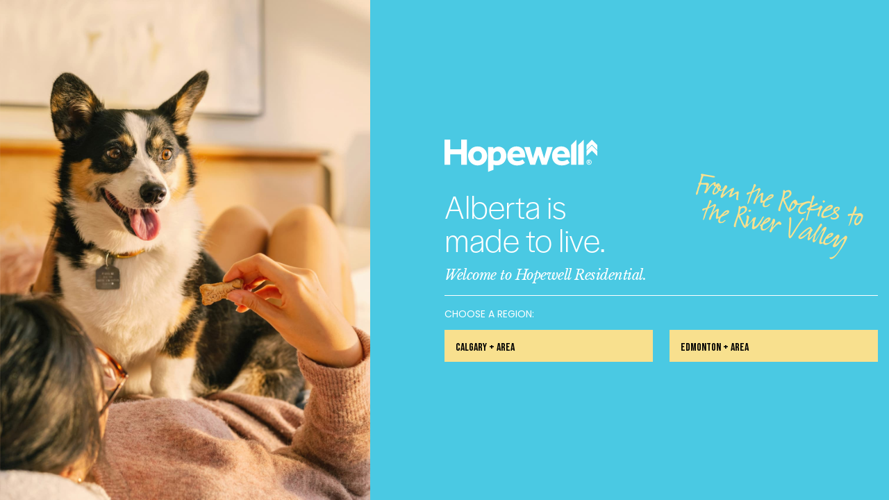

--- FILE ---
content_type: text/html; charset=utf-8
request_url: https://www.hopewellresidential.com/
body_size: 7164
content:
<!DOCTYPE html><html lang="en" class="__variable_d758cf __variable_f8b3cc __variable_f367f3 __variable_9bcb7a __variable_0d2dc5 __variable_38ae3b"><head><meta charSet="utf-8"/><meta name="viewport" content="width=device-width, initial-scale=1"/><link rel="preload" href="/_next/static/media/20370d25baf32acf-s.p.woff2" as="font" crossorigin="" type="font/woff2"/><link rel="preload" href="/_next/static/media/28044d42422f412b-s.p.woff2" as="font" crossorigin="" type="font/woff2"/><link rel="preload" href="/_next/static/media/4c285fdca692ea22-s.p.woff2" as="font" crossorigin="" type="font/woff2"/><link rel="preload" href="/_next/static/media/6c25f6e897d845a3-s.p.woff2" as="font" crossorigin="" type="font/woff2"/><link rel="preload" href="/_next/static/media/76a65810795cf543-s.p.woff2" as="font" crossorigin="" type="font/woff2"/><link rel="preload" href="/_next/static/media/88334c152da9341d-s.p.woff2" as="font" crossorigin="" type="font/woff2"/><link rel="preload" href="/_next/static/media/92b19a724d24e85f-s.p.woff2" as="font" crossorigin="" type="font/woff2"/><link rel="preload" href="/_next/static/media/d8944cadb8b39c6a-s.p.woff2" as="font" crossorigin="" type="font/woff2"/><link rel="preload" href="/_next/static/media/e44f4106dd699518-s.p.woff2" as="font" crossorigin="" type="font/woff2"/><link rel="preload" href="/_next/static/media/e4af272ccee01ff0-s.p.woff2" as="font" crossorigin="" type="font/woff2"/><link rel="preload" href="/_next/static/media/eafabf029ad39a43-s.p.woff2" as="font" crossorigin="" type="font/woff2"/><link rel="preload" href="/_next/static/media/f3bcac013e0d3776-s.p.woff2" as="font" crossorigin="" type="font/woff2"/><link rel="preload" as="image" href="/images/hopewell-logo-white.svg" fetchPriority="high"/><link rel="stylesheet" href="/_next/static/css/b3cea789b95e8320.css" data-precedence="next"/><link rel="stylesheet" href="/_next/static/css/4e810db98e35bc6f.css" data-precedence="next"/><link rel="preload" as="script" fetchPriority="low" href="/_next/static/chunks/webpack-3aeebd3b65a60d5f.js"/><script src="/_next/static/chunks/bf6a786c-9ca6911241b17fc1.js" async=""></script><script src="/_next/static/chunks/831-579b2b488c5267e9.js" async=""></script><script src="/_next/static/chunks/main-app-f955fbe9a5fb7751.js" async=""></script><script src="/_next/static/chunks/8965-fe675eeac768a289.js" async=""></script><script src="/_next/static/chunks/6137-03d2cd0024eec2f8.js" async=""></script><script src="/_next/static/chunks/5878-4c40bd746c75e4dc.js" async=""></script><script src="/_next/static/chunks/1064-af6236b53d53dc4a.js" async=""></script><script src="/_next/static/chunks/app/page-6858f8fd93945554.js" async=""></script><script src="/_next/static/chunks/5798-805fc0aa6282afb7.js" async=""></script><script src="/_next/static/chunks/6720-ac835f622747a858.js" async=""></script><script src="/_next/static/chunks/8841-cddc96f3faa6108d.js" async=""></script><script src="/_next/static/chunks/7447-e0ccb19917752ad1.js" async=""></script><script src="/_next/static/chunks/9896-f0742a548dd66fe9.js" async=""></script><script src="/_next/static/chunks/2356-718959fd47d1dffc.js" async=""></script><script src="/_next/static/chunks/app/layout-1e9b4dc55aaedcae.js" async=""></script><script src="/_next/static/chunks/app/not-found-6486c0d345dfc06f.js" async=""></script><title>Hopewell Residential</title><meta name="description" content="Hopewell Residential is a Calgary home builder offering stylish new homes for sale in Calgary&#x27;s best communities."/><meta name="robots" content="index, follow"/><meta name="google-site-verification" content="A_XweVkE2i15YbsUXbHG9lZrIlNj_Um-ZGfnBDgw8BQ"/><meta name="ahrefs-site-verification" content="36b3b5e1153846df9a1209145648f463dd8ed5f81f3470a175b39b62fee24b47"/><link rel="canonical" href="https://www.hopewellresidential.com"/><meta property="og:title" content="Hopewell Residential"/><meta property="og:description" content="Hopewell Residential is a Calgary home builder offering stylish new homes for sale in Calgary&#x27;s best communities."/><meta property="og:image" content="https://www.hopewellresidential.com/opengraph.png"/><meta name="twitter:card" content="summary_large_image"/><meta name="twitter:title" content="Hopewell Residential"/><meta name="twitter:description" content="Hopewell Residential is a Calgary home builder offering stylish new homes for sale in Calgary&#x27;s best communities."/><meta name="twitter:image" content="https://www.hopewellresidential.com/opengraph.png"/><link rel="icon" href="/favicon.ico" type="image/x-icon" sizes="32x32"/><meta name="next-size-adjust"/><script src="/_next/static/chunks/polyfills-42372ed130431b0a.js" noModule=""></script></head><body><noscript><iframe class="hidden" src="https://data.hopewellresidential.com/ns.html?id=GTM-5F34L2G" width="0" height="0"></iframe></noscript><!--$--><section class="relative bg-picton-blue md:h-[100vh]"><div class="bottom-0 left-0 right-0 top-0 min-h-[290px] w-full bg-cover bg-center md:absolute md:w-5/12" style="background-image:url(/_next/static/media/welcome_image.8ee64051.jpg)"></div><div class="mx-auto w-[1900px] max-w-[calc(100%-2rem)] py-20 md:h-full"><div class="flex flex-wrap items-center md:h-full"><div class="w-full md:w-6/12"></div><div class="w-full md:w-1/2 xl:w-5/12 xxl:w-4/12"><img alt="Hopewell Residential" fetchPriority="high" width="220" height="48" decoding="async" data-nimg="1" class="mb-2 w-[180px] md:mb-6 md:w-[220px]" style="color:transparent" src="/images/hopewell-logo-white.svg"/><figure class="relative"><h1 class="medium text-white">Alberta is <br/>made to live.</h1><span class="suomi absolute right-0 top-0 w-5/12 max-w-[290px] rotate-12 transform text-center text-[32px] text-marzipan md:w-1/2 md:-translate-y-1/2 md:text-[52px] lg:translate-y-0">From the Rockies to the River Valley</span></figure><h3 class="libre font-extralight italic text-white">Welcome to Hopewell Residential.</h3><hr class="my-4 border-white"/><p class="small mb-3 uppercase text-white">Choose a region:</p><div class="grid gap-x-6 gap-y-4 lg:grid-cols-2"><a class="btn hover:brightness-[0.97] transition-all duration-2000 w-full min-w-[0px]" href="/calgary"><span class="h4 flex items-center transition-colors">Calgary + Area</span></a><a class="btn hover:brightness-[0.97] transition-all duration-2000 w-full min-w-[0px]" href="/edmonton"><span class="h4 flex items-center transition-colors">Edmonton + Area</span></a></div></div></div></div></section><div role="region" aria-label="Notifications (F8)" tabindex="-1" style="pointer-events:none"><ol tabindex="-1" class="fixed bottom-0 right-0 z-[2147483647] flex w-[390px] max-w-[100vw] flex-col gap-2 p-6 outline-none"></ol></div><!--/$--><script src="/_next/static/chunks/webpack-3aeebd3b65a60d5f.js" async=""></script><script>(self.__next_f=self.__next_f||[]).push([0]);self.__next_f.push([2,null])</script><script>self.__next_f.push([1,"1:HL[\"/_next/static/media/20370d25baf32acf-s.p.woff2\",\"font\",{\"crossOrigin\":\"\",\"type\":\"font/woff2\"}]\n2:HL[\"/_next/static/media/28044d42422f412b-s.p.woff2\",\"font\",{\"crossOrigin\":\"\",\"type\":\"font/woff2\"}]\n3:HL[\"/_next/static/media/4c285fdca692ea22-s.p.woff2\",\"font\",{\"crossOrigin\":\"\",\"type\":\"font/woff2\"}]\n4:HL[\"/_next/static/media/6c25f6e897d845a3-s.p.woff2\",\"font\",{\"crossOrigin\":\"\",\"type\":\"font/woff2\"}]\n5:HL[\"/_next/static/media/76a65810795cf543-s.p.woff2\",\"font\",{\"crossOrigin\":\"\",\"type\":\"font/woff2\"}]\n6:HL[\"/_next/static/media/88334c152da9341d-s.p.woff2\",\"font\",{\"crossOrigin\":\"\",\"type\":\"font/woff2\"}]\n7:HL[\"/_next/static/media/92b19a724d24e85f-s.p.woff2\",\"font\",{\"crossOrigin\":\"\",\"type\":\"font/woff2\"}]\n8:HL[\"/_next/static/media/d8944cadb8b39c6a-s.p.woff2\",\"font\",{\"crossOrigin\":\"\",\"type\":\"font/woff2\"}]\n9:HL[\"/_next/static/media/e44f4106dd699518-s.p.woff2\",\"font\",{\"crossOrigin\":\"\",\"type\":\"font/woff2\"}]\na:HL[\"/_next/static/media/e4af272ccee01ff0-s.p.woff2\",\"font\",{\"crossOrigin\":\"\",\"type\":\"font/woff2\"}]\nb:HL[\"/_next/static/media/eafabf029ad39a43-s.p.woff2\",\"font\",{\"crossOrigin\":\"\",\"type\":\"font/woff2\"}]\nc:HL[\"/_next/static/media/f3bcac013e0d3776-s.p.woff2\",\"font\",{\"crossOrigin\":\"\",\"type\":\"font/woff2\"}]\nd:HL[\"/_next/static/css/b3cea789b95e8320.css\",\"style\"]\ne:HL[\"/_next/static/css/4e810db98e35bc6f.css\",\"style\"]\n"])</script><script>self.__next_f.push([1,"f:I[12846,[],\"\"]\n11:I[19107,[],\"ClientPageRoot\"]\n12:I[82171,[\"8965\",\"static/chunks/8965-fe675eeac768a289.js\",\"6137\",\"static/chunks/6137-03d2cd0024eec2f8.js\",\"5878\",\"static/chunks/5878-4c40bd746c75e4dc.js\",\"1064\",\"static/chunks/1064-af6236b53d53dc4a.js\",\"1931\",\"static/chunks/app/page-6858f8fd93945554.js\"],\"default\",1]\n15:I[61060,[],\"\"]\n16:[]\n0:[\"$\",\"$Lf\",null,{\"buildId\":\"WOJ4b2HbgAxCJMLj-ODNb\",\"assetPrefix\":\"\",\"urlParts\":[\"\",\"\"],\"initialTree\":[\"\",{\"children\":[\"__PAGE__\",{}]},\"$undefined\",\"$undefined\",true],\"initialSeedData\":[\"\",{\"children\":[\"__PAGE__\",{},[[\"$L10\",[\"$\",\"$L11\",null,{\"props\":{\"params\":{},\"searchParams\":{}},\"Component\":\"$12\"}],null],null],null]},[[[[\"$\",\"link\",\"0\",{\"rel\":\"stylesheet\",\"href\":\"/_next/static/css/b3cea789b95e8320.css\",\"precedence\":\"next\",\"crossOrigin\":\"$undefined\"}],[\"$\",\"link\",\"1\",{\"rel\":\"stylesheet\",\"href\":\"/_next/static/css/4e810db98e35bc6f.css\",\"precedence\":\"next\",\"crossOrigin\":\"$undefined\"}]],\"$L13\"],null],null],\"couldBeIntercepted\":false,\"initialHead\":[null,\"$L14\"],\"globalErrorComponent\":\"$15\",\"missingSlots\":\"$W16\"}]\n"])</script><script>self.__next_f.push([1,"17:\"$Sreact.fragment\"\n18:[[\"$\",\"meta\",\"0\",{\"name\":\"viewport\",\"content\":\"width=device-width, initial-scale=1\"}],[\"$\",\"meta\",\"1\",{\"charSet\":\"utf-8\"}],[\"$\",\"title\",\"2\",{\"children\":\"Hopewell Residential\"}],[\"$\",\"meta\",\"3\",{\"name\":\"description\",\"content\":\"Hopewell Residential is a Calgary home builder offering stylish new homes for sale in Calgary's best communities.\"}],[\"$\",\"meta\",\"4\",{\"name\":\"robots\",\"content\":\"index, follow\"}],[\"$\",\"meta\",\"5\",{\"name\":\"google-site-verification\",\"content\":\"A_XweVkE2i15YbsUXbHG9lZrIlNj_Um-ZGfnBDgw8BQ\"}],[\"$\",\"meta\",\"6\",{\"name\":\"ahrefs-site-verification\",\"content\":\"36b3b5e1153846df9a1209145648f463dd8ed5f81f3470a175b39b62fee24b47\"}],[\"$\",\"link\",\"7\",{\"rel\":\"canonical\",\"href\":\"https://www.hopewellresidential.com\"}],[\"$\",\"meta\",\"8\",{\"property\":\"og:title\",\"content\":\"Hopewell Residential\"}],[\"$\",\"meta\",\"9\",{\"property\":\"og:description\",\"content\":\"Hopewell Residential is a Calgary home builder offering stylish new homes for sale in Calgary's best communities.\"}],[\"$\",\"meta\",\"10\",{\"property\":\"og:image\",\"content\":\"https://www.hopewellresidential.com/opengraph.png\"}],[\"$\",\"meta\",\"11\",{\"name\":\"twitter:card\",\"content\":\"summary_large_image\"}],[\"$\",\"meta\",\"12\",{\"name\":\"twitter:title\",\"content\":\"Hopewell Residential\"}],[\"$\",\"meta\",\"13\",{\"name\":\"twitter:description\",\"content\":\"Hopewell Residential is a Calgary home builder offering stylish new homes for sale in Calgary's best communities.\"}],[\"$\",\"meta\",\"14\",{\"name\":\"twitter:image\",\"content\":\"https://www.hopewellresidential.com/opengraph.png\"}],[\"$\",\"link\",\"15\",{\"rel\":\"icon\",\"href\":\"/favicon.ico\",\"type\":\"image/x-icon\",\"sizes\":\"32x32\"}],[\"$\",\"meta\",\"16\",{\"name\":\"next-size-adjust\"}]]\n14:[\"$\",\"$17\",\"MnPB2bdkhbEDSvaV4_n8a\",{\"children\":\"$18\"}]\n10:null\n"])</script><script>self.__next_f.push([1,"19:I[74986,[\"5798\",\"static/chunks/5798-805fc0aa6282afb7.js\",\"8965\",\"static/chunks/8965-fe675eeac768a289.js\",\"6720\",\"static/chunks/6720-ac835f622747a858.js\",\"6137\",\"static/chunks/6137-03d2cd0024eec2f8.js\",\"5878\",\"static/chunks/5878-4c40bd746c75e4dc.js\",\"1064\",\"static/chunks/1064-af6236b53d53dc4a.js\",\"8841\",\"static/chunks/8841-cddc96f3faa6108d.js\",\"7447\",\"static/chunks/7447-e0ccb19917752ad1.js\",\"9896\",\"static/chunks/9896-f0742a548dd66fe9.js\",\"2356\",\"static/chunks/2356-718959fd47d1dffc.js\",\"3185\",\"static/chunks/app/layout-1e9b4dc55aaedcae.js\"],\"CustomGTM\"]\n1a:\"$Sreact.suspense\"\n1b:I[54718,[\"5798\",\"static/chunks/5798-805fc0aa6282afb7.js\",\"8965\",\"static/chunks/8965-fe675eeac768a289.js\",\"6720\",\"static/chunks/6720-ac835f622747a858.js\",\"6137\",\"static/chunks/6137-03d2cd0024eec2f8.js\",\"5878\",\"static/chunks/5878-4c40bd746c75e4dc.js\",\"1064\",\"static/chunks/1064-af6236b53d53dc4a.js\",\"8841\",\"static/chunks/8841-cddc96f3faa6108d.js\",\"7447\",\"static/chunks/7447-e0ccb19917752ad1.js\",\"9896\",\"static/chunks/9896-f0742a548dd66fe9.js\",\"2356\",\"static/chunks/2356-718959fd47d1dffc.js\",\"3185\",\"static/chunks/app/layout-1e9b4dc55aaedcae.js\"],\"Providers\"]\n1c:I[40448,[\"5798\",\"static/chunks/5798-805fc0aa6282afb7.js\",\"8965\",\"static/chunks/8965-fe675eeac768a289.js\",\"6720\",\"static/chunks/6720-ac835f622747a858.js\",\"6137\",\"static/chunks/6137-03d2cd0024eec2f8.js\",\"5878\",\"static/chunks/5878-4c40bd746c75e4dc.js\",\"1064\",\"static/chunks/1064-af6236b53d53dc4a.js\",\"8841\",\"static/chunks/8841-cddc96f3faa6108d.js\",\"7447\",\"static/chunks/7447-e0ccb19917752ad1.js\",\"9896\",\"static/chunks/9896-f0742a548dd66fe9.js\",\"2356\",\"static/chunks/2356-718959fd47d1dffc.js\",\"3185\",\"static/chunks/app/layout-1e9b4dc55aaedcae.js\"],\"Layout\"]\n1d:I[4707,[],\"\"]\n1e:I[36423,[],\"\"]\n1f:I[72040,[\"8965\",\"static/chunks/8965-fe675eeac768a289.js\",\"6137\",\"static/chunks/6137-03d2cd0024eec2f8.js\",\"1064\",\"static/chunks/1064-af6236b53d53dc4a.js\",\"9160\",\"static/chunks/app/not-found-6486c0d345dfc06f.js\"],\"Button\"]\n20:I[28657,[\"5798\",\"static/chunks/5798-805fc0aa6282afb7.js\",\"8965\",\"static/chunks/8965-fe6"])</script><script>self.__next_f.push([1,"75eeac768a289.js\",\"6720\",\"static/chunks/6720-ac835f622747a858.js\",\"6137\",\"static/chunks/6137-03d2cd0024eec2f8.js\",\"5878\",\"static/chunks/5878-4c40bd746c75e4dc.js\",\"1064\",\"static/chunks/1064-af6236b53d53dc4a.js\",\"8841\",\"static/chunks/8841-cddc96f3faa6108d.js\",\"7447\",\"static/chunks/7447-e0ccb19917752ad1.js\",\"9896\",\"static/chunks/9896-f0742a548dd66fe9.js\",\"2356\",\"static/chunks/2356-718959fd47d1dffc.js\",\"3185\",\"static/chunks/app/layout-1e9b4dc55aaedcae.js\"],\"SiteSelect\"]\n21:I[41501,[\"5798\",\"static/chunks/5798-805fc0aa6282afb7.js\",\"8965\",\"static/chunks/8965-fe675eeac768a289.js\",\"6720\",\"static/chunks/6720-ac835f622747a858.js\",\"6137\",\"static/chunks/6137-03d2cd0024eec2f8.js\",\"5878\",\"static/chunks/5878-4c40bd746c75e4dc.js\",\"1064\",\"static/chunks/1064-af6236b53d53dc4a.js\",\"8841\",\"static/chunks/8841-cddc96f3faa6108d.js\",\"7447\",\"static/chunks/7447-e0ccb19917752ad1.js\",\"9896\",\"static/chunks/9896-f0742a548dd66fe9.js\",\"2356\",\"static/chunks/2356-718959fd47d1dffc.js\",\"3185\",\"static/chunks/app/layout-1e9b4dc55aaedcae.js\"],\"PopupForms\"]\n66:I[27356,[\"5798\",\"static/chunks/5798-805fc0aa6282afb7.js\",\"8965\",\"static/chunks/8965-fe675eeac768a289.js\",\"6720\",\"static/chunks/6720-ac835f622747a858.js\",\"6137\",\"static/chunks/6137-03d2cd0024eec2f8.js\",\"5878\",\"static/chunks/5878-4c40bd746c75e4dc.js\",\"1064\",\"static/chunks/1064-af6236b53d53dc4a.js\",\"8841\",\"static/chunks/8841-cddc96f3faa6108d.js\",\"7447\",\"static/chunks/7447-e0ccb19917752ad1.js\",\"9896\",\"static/chunks/9896-f0742a548dd66fe9.js\",\"2356\",\"static/chunks/2356-718959fd47d1dffc.js\",\"3185\",\"static/chunks/app/layout-1e9b4dc55aaedcae.js\"],\"SavedModal\"]\n24:{\"id\":\"siteConfig\",\"rev\":\"4og5GX2aI5GQaubvTbgsVD\"}\n23:{\"base\":\"$24\"}\n26:{\"alt\":null,\"url\":\"https://cdn.sanity.io/images/gu2id1xj/production/8b16c8459bd7b59a1bfbb5e55cc359fba7d53ecc-1390x90.png\"}\n25:{\"isEnabled\":true,\"simpleImage\":\"$26\"}\n29:{\"_key\":\"7cb4526167ed\",\"_type\":\"link\",\"href\":\"/perks-promos\",\"text\":\"Promotions\"}\n2a:{\"_key\":\"7ed6f0452f03\",\"_type\":\"link\",\"href\":\"/blog\",\"text\":\"Blog\"}\n2b:{\"_key\":\"35c25f5655df\",\"_type\":\"link\",\"href\":\"/careers\","])</script><script>self.__next_f.push([1,"\"text\":\"Careers\"}\n2c:{\"_key\":\"d99a5d1e5434\",\"_type\":\"link\",\"href\":\"/multi-family-construction\",\"text\":\"Multi-Family Construction\"}\n2d:{\"_key\":\"1e0efc2e1ff8\",\"_type\":\"link\",\"href\":\"/insights\",\"text\":\"Insights\"}\n28:[\"$29\",\"$2a\",\"$2b\",\"$2c\",\"$2d\"]\n30:{\"alt\":\"Facebook icon\",\"url\":\"https://cdn.sanity.io/images/gu2id1xj/production/f22c1e20410ab0c69a69deaa952be3f109d29377-34x34.svg\"}\n2f:{\"_key\":\"d9c0ed864585\",\"_type\":\"socialLink\",\"href\":\"https://www.facebook.com/hopewellcommunities\",\"image\":\"$30\",\"platform\":\"Facebook\"}\n32:{\"alt\":\"Instagram icon\",\"url\":\"https://cdn.sanity.io/images/gu2id1xj/production/0b7e4a701eb2cc358ebe35bd2c3dccda19cc3ada-35x34.svg\"}\n31:{\"_key\":\"0c6354fdde42\",\"_type\":\"socialLink\",\"href\":\"https://www.instagram.com/hopewellresidential/\",\"image\":\"$32\",\"platform\":\"Instagram\"}\n34:{\"alt\":\"LinkedIn icon\",\"url\":\"https://cdn.sanity.io/images/gu2id1xj/production/d7ebfcfd2fc2b210c4909d7df06279f7e8ea2a38-34x34.svg\"}\n33:{\"_key\":\"b42a0ba84bfb\",\"_type\":\"socialLink\",\"href\":\"https://ca.linkedin.com/company/hopewell-residential\",\"image\":\"$34\",\"platform\":\"LinkedIn\"}\n2e:[\"$2f\",\"$31\",\"$33\"]\n27:{\"address\":\"#410, 2020 4 Street SW\\nCalgary, AB T2S 1W3\",\"email\":\"hopewellresidential@hopewell.com\",\"links\":\"$28\",\"phone\":\"4032328821\",\"socials\":\"$2e\"}\n36:{\"calgary\":\"https://www2.hopewellresidential.com/l/152911/2024-07-12/2cjfcx4\",\"default\":\"https://www2.hopewellresidential.com/l/152911/2024-07-12/2cjfcx4\",\"edmonton\":\"https://www2.hopewellresidential.com/l/152911/2024-07-12/2cjfcx4\"}\n37:{\"alt\":null,\"url\":\"https://cdn.sanity.io/images/gu2id1xj/production/2a49b6d403becfb7732a516f89dcbd14bf97ed8c-1940x1420.jpg\"}\n35:{\"_type\":\"embedForm\",\"anchorId\":\"book\",\"color\":\"#ed8405\",\"embed\":\"$36\",\"heading\":\"Book an Appointment\",\"image\":\"$37\"}\n38:{\"calgary\":\"https://www2.hopewellresidential.com/l/152911/2024-07-03/2cjbxp5\",\"default\":\"https://www2.hopewellresidential.com/l/152911/2024-07-03/2cjbxp5\",\"edmonton\":\"https://www2.hopewellresidential.com/l/152911/2024-07-03/2cjbxpc\"}\n3a:{\"calgary\":\"https://www2.hopewellresidential.com/l/152911/2024-07-03"])</script><script>self.__next_f.push([1,"/2cjbxp5\",\"default\":\"https://www2.hopewellresidential.com/l/152911/2024-07-03/2cjbxp5\",\"edmonton\":\"https://www2.hopewellresidential.com/l/152911/2024-07-03/2cjbxp5\"}\n3b:{\"alt\":null,\"url\":\"https://cdn.sanity.io/images/gu2id1xj/production/e3acbf359ed3ea789f1696125bf8008347654dc8-750x375.webp\"}\n39:{\"_type\":\"embedForm\",\"anchorId\":\"newsletter\",\"color\":\"#ed8405\",\"embed\":\"$3a\",\"heading\":\"Sign Up \u0026 Save $2,000\",\"image\":\"$3b\",\"imageOverridePosition\":\"top\"}\n3d:{\"calgary\":\"https://www2.hopewellresidential.com/l/152911/2019-05-21/pgbc1b\",\"default\":\"https://www2.hopewellresidential.com/l/152911/2019-05-21/pgbc1b\",\"edmonton\":\"https://www2.hopewellresidential.com/l/152911/2019-05-21/pgbc1b\"}\n3e:{\"alt\":\"Bright living room interior\",\"url\":\"https://cdn.sanity.io/images/gu2id1xj/staging/b403553ebb5b6fa39a32474aa9c44ad3c49d4a51-1940x1420.jpg\"}\n3c:{\"_type\":\"embedForm\",\"anchorId\":\"quote\",\"color\":\"#4ac9e3\",\"embed\":\"$3d\",\"heading\":\"Get Pricing\",\"image\":\"$3e\"}\n40:{\"calgary\":\"https://www2.hopewellresidential.com/l/152911/2024-07-03/2cjbxp5\",\"default\":\"https://www2.hopewellresidential.com/l/152911/2024-07-03/2cjbxp5\",\"edmonton\":\"https://www2.hopewellresidential.com/l/152911/2024-07-03/2cjbxp5\"}\n41:{\"alt\":null,\"url\":\"https://cdn.sanity.io/images/gu2id1xj/production/d990548cf60337d569d62ac350958a422e12f135-900x659.jpg\"}\n3f:{\"_type\":\"embedForm\",\"anchorId\":\"remind\",\"color\":\"#ed8405\",\"embed\":\"$40\",\"heading\":\"Remind Me\",\"image\":\"$41\"}\n43:{\"calgary\":\"https://www2.hopewellresidential.com/l/152911/2024-07-23/2cjs94j\",\"default\":\"https://www2.hopewellresidential.com/l/152911/2024-07-23/2cjs94j\",\"edmonton\":\"https://www2.hopewellresidential.com/l/152911/2024-07-23/2cjs94x\"}\n44:{\"alt\":null,\"url\":\"https://cdn.sanity.io/images/gu2id1xj/staging/b403553ebb5b6fa39a32474aa9c44ad3c49d4a51-1940x1420.jpg\"}\n42:{\"_type\":\"embedForm\",\"anchorId\":\"signup\",\"color\":\"#4ac9e3\",\"embed\":\"$43\",\"heading\":\"Sign Up \u0026 Save $2,000\",\"image\":\"$44\"}\n46:{\"calgary\":\"https://www2.hopewellresidential.com/l/152911/2024-07-03/2cjbxp5\",\"default\":\"https://www2.hopewellresidential.com/l/1529"])</script><script>self.__next_f.push([1,"11/2024-07-03/2cjbxp5\",\"edmonton\":\"https://www2.hopewellresidential.com/l/152911/2024-07-03/2cjbxp5\"}\n47:{\"alt\":null,\"url\":\"https://cdn.sanity.io/images/gu2id1xj/production/d990548cf60337d569d62ac350958a422e12f135-900x659.jpg\"}\n49:{\"_ref\":\"image-d990548cf60337d569d62ac350958a422e12f135-900x659-jpg\",\"_type\":\"reference\"}\n48:{\"_type\":\"img\",\"asset\":\"$49\"}\n45:{\"_type\":\"embedForm\",\"anchorId\":\"tour\",\"color\":\"#ed8405\",\"embed\":\"$46\",\"heading\":\"Book a Tour\",\"image\":\"$47\",\"imageOverride\":\"$48\",\"imageOverridePosition\":\"top\"}\n4b:{\"_key\":\"981600df7a8b\",\"_type\":\"link\",\"href\":\"/show-homes\",\"newTab\":true,\"text\":\"Show Homes\"}\n4d:{\"href\":\"/gallery\",\"text\":\"Gallery\"}\n4f:{\"_key\":\"1c239d36fd89\",\"href\":\"/virtual-tours\",\"text\":\"Virtual Tours\"}\n4e:[\"$4f\"]\n4c:{\"_key\":\"ae559f3cc204\",\"_type\":\"links\",\"link\":\"$4d\",\"list\":\"$4e\"}\n50:{\"_key\":\"9d5e538fc266\",\"_type\":\"link\",\"href\":\"/design-studio\",\"text\":\"Design Studio\"}\n52:{\"href\":\"/hopewell-advantage\",\"text\":\"Hopewell Advantage\"}\n54:{\"_key\":\"efc1cf8294c4\",\"href\":\"/built-by-hopewell\",\"text\":\"Builtwell by Hopewell\"}\n55:{\"_key\":\"8d2e39cf8fbc\",\"href\":\"/blog\",\"text\":\"Blog\"}\n56:{\"_key\":\"19ea13dc2005\",\"href\":\"https://www.hopewellresidential.com/anhwp-tips\",\"text\":\"Warranty\"}\n53:[\"$54\",\"$55\",\"$56\"]\n51:{\"_key\":\"db5da2855513\",\"_type\":\"links\",\"link\":\"$52\",\"list\":\"$53\"}\n57:{\"_key\":\"b3b3fcca2815\",\"_type\":\"link\",\"href\":\"/multi-family-construction\",\"text\":\"Multi-Family Construction\"}\n59:{\"href\":\"/perks-promos\",\"text\":\"Perks \u0026 Promos\"}\n5b:{\"_key\":\"de617245d8a6\",\"href\":\"/financing\",\"text\":\"Financing Solutions\"}\n5c:{\"_key\":\"ef1ac93a9e8b\",\"href\":\"/hopewell-realtor-program\",\"text\":\"Hopewell Realtor Program\"}\n5d:{\"_key\":\"58e0bf148166\",\"href\":\"/{city}/realtors-and-mortgage-partners\",\"text\":\"Realtor \u0026 Mortgage Partners\"}\n5e:{\"_key\":\"233be0197bac\",\"href\":\"/moving-resources\",\"text\":\"Moving Resources\"}\n5a:[\"$5b\",\"$5c\",\"$5d\",\"$5e\"]\n58:{\"_key\":\"783c4b13e397\",\"_type\":\"links\",\"link\":\"$59\",\"list\":\"$5a\"}\n4a:[\"$4b\",\"$4c\",\"$50\",\"$51\",\"$57\",\"$58\"]\n5f:{\"description\":\"Sign up for promos, discounts, show home openings and more.\",\"opt"])</script><script>self.__next_f.push([1,"Text\":\"I would like to receive updates \u0026 monthly newsletter content from Hopewell. Please note that this be opted out from at any point.\",\"title\":\"Don't miss a thing\"}\n61:{\"_ref\":\"image-70c8f4fd1fe5d7e950910b2e7b7cc00a03974f23-1940x1420-jpg\",\"_type\":\"reference\"}\n60:{\"_type\":\"img\",\"alt\":\"Garage parade\",\"asset\":\"$61\"}\n63:{\"_key\":\"b934f92edde4\",\"_type\":\"link\",\"href\":\"/contact\",\"text\":\"Contact\"}\n64:{\"_key\":\"14786832ee62\",\"_type\":\"link\",\"href\":\"#book\",\"text\":\"Book Appointment\"}\n65:{\"_key\":\"6110b97f8b0f\",\"_type\":\"link\",\"href\":\"#signup\",\"text\":\"SIGN UP AND SAVE $2,000\"}\n62:[\"$63\",\"$64\",\"$65\"]\n22:{\"_createdAt\":\"2024-04-16T21:30:43Z\",\"_id\":\"siteConfig\",\"_rev\":\"0oUIM76unmSMzXY47sWEQ6\",\"_system\":\"$23\",\"_type\":\"siteConfig\",\"_updatedAt\":\"2026-01-20T16:51:48Z\",\"announcement\":\"$25\",\"footer\":\"$27\",\"formBooking\":\"$35\",\"formFooterEmbed\":\"$38\",\"formPopup\":\"$39\",\"formQuote\":\"$3c\",\"formRemind\":\"$3f\",\"formSignup\":\"$42\",\"formTour\":\"$45\",\"navigation\":\"$4a\",\"newsletter\":\"$5f\",\"showHomesCtaImage\":\"$60\",\"title\":\"Hopewell\",\"topbar\":\"$62\",\"url\":\"https://www.hopewell.com\"}\n"])</script><script>self.__next_f.push([1,"13:[\"$\",\"html\",null,{\"lang\":\"en\",\"className\":\"__variable_d758cf __variable_f8b3cc __variable_f367f3 __variable_9bcb7a __variable_0d2dc5 __variable_38ae3b\",\"children\":[\"$\",\"body\",null,{\"children\":[[\"$\",\"$L19\",null,{}],[\"$\",\"noscript\",null,{\"children\":[\"$\",\"iframe\",null,{\"className\":\"hidden\",\"src\":\"https://data.hopewellresidential.com/ns.html?id=GTM-5F34L2G\",\"width\":\"0\",\"height\":\"0\"}]}],[\"$\",\"$1a\",null,{\"children\":[\"$\",\"$L1b\",null,{\"children\":[[\"$\",\"$L1c\",null,{\"settings\":{\"_createdAt\":\"2024-04-16T21:30:43Z\",\"_id\":\"siteConfig\",\"_rev\":\"0oUIM76unmSMzXY47sWEQ6\",\"_system\":{\"base\":{\"id\":\"siteConfig\",\"rev\":\"4og5GX2aI5GQaubvTbgsVD\"}},\"_type\":\"siteConfig\",\"_updatedAt\":\"2026-01-20T16:51:48Z\",\"announcement\":{\"isEnabled\":true,\"simpleImage\":{\"alt\":null,\"url\":\"https://cdn.sanity.io/images/gu2id1xj/production/8b16c8459bd7b59a1bfbb5e55cc359fba7d53ecc-1390x90.png\"}},\"footer\":{\"address\":\"#410, 2020 4 Street SW\\nCalgary, AB T2S 1W3\",\"email\":\"hopewellresidential@hopewell.com\",\"links\":[{\"_key\":\"7cb4526167ed\",\"_type\":\"link\",\"href\":\"/perks-promos\",\"text\":\"Promotions\"},{\"_key\":\"7ed6f0452f03\",\"_type\":\"link\",\"href\":\"/blog\",\"text\":\"Blog\"},{\"_key\":\"35c25f5655df\",\"_type\":\"link\",\"href\":\"/careers\",\"text\":\"Careers\"},{\"_key\":\"d99a5d1e5434\",\"_type\":\"link\",\"href\":\"/multi-family-construction\",\"text\":\"Multi-Family Construction\"},{\"_key\":\"1e0efc2e1ff8\",\"_type\":\"link\",\"href\":\"/insights\",\"text\":\"Insights\"}],\"phone\":\"4032328821\",\"socials\":[{\"_key\":\"d9c0ed864585\",\"_type\":\"socialLink\",\"href\":\"https://www.facebook.com/hopewellcommunities\",\"image\":{\"alt\":\"Facebook icon\",\"url\":\"https://cdn.sanity.io/images/gu2id1xj/production/f22c1e20410ab0c69a69deaa952be3f109d29377-34x34.svg\"},\"platform\":\"Facebook\"},{\"_key\":\"0c6354fdde42\",\"_type\":\"socialLink\",\"href\":\"https://www.instagram.com/hopewellresidential/\",\"image\":{\"alt\":\"Instagram icon\",\"url\":\"https://cdn.sanity.io/images/gu2id1xj/production/0b7e4a701eb2cc358ebe35bd2c3dccda19cc3ada-35x34.svg\"},\"platform\":\"Instagram\"},{\"_key\":\"b42a0ba84bfb\",\"_type\":\"socialLink\",\"href\":\"https://ca.linkedin.com/company/hopewell-residential\",\"image\":{\"alt\":\"LinkedIn icon\",\"url\":\"https://cdn.sanity.io/images/gu2id1xj/production/d7ebfcfd2fc2b210c4909d7df06279f7e8ea2a38-34x34.svg\"},\"platform\":\"LinkedIn\"}]},\"formBooking\":{\"_type\":\"embedForm\",\"anchorId\":\"book\",\"color\":\"#ed8405\",\"embed\":{\"calgary\":\"https://www2.hopewellresidential.com/l/152911/2024-07-12/2cjfcx4\",\"default\":\"https://www2.hopewellresidential.com/l/152911/2024-07-12/2cjfcx4\",\"edmonton\":\"https://www2.hopewellresidential.com/l/152911/2024-07-12/2cjfcx4\"},\"heading\":\"Book an Appointment\",\"image\":{\"alt\":null,\"url\":\"https://cdn.sanity.io/images/gu2id1xj/production/2a49b6d403becfb7732a516f89dcbd14bf97ed8c-1940x1420.jpg\"}},\"formFooterEmbed\":{\"calgary\":\"https://www2.hopewellresidential.com/l/152911/2024-07-03/2cjbxp5\",\"default\":\"https://www2.hopewellresidential.com/l/152911/2024-07-03/2cjbxp5\",\"edmonton\":\"https://www2.hopewellresidential.com/l/152911/2024-07-03/2cjbxpc\"},\"formPopup\":{\"_type\":\"embedForm\",\"anchorId\":\"newsletter\",\"color\":\"#ed8405\",\"embed\":{\"calgary\":\"https://www2.hopewellresidential.com/l/152911/2024-07-03/2cjbxp5\",\"default\":\"https://www2.hopewellresidential.com/l/152911/2024-07-03/2cjbxp5\",\"edmonton\":\"https://www2.hopewellresidential.com/l/152911/2024-07-03/2cjbxp5\"},\"heading\":\"Sign Up \u0026 Save $2,000\",\"image\":{\"alt\":null,\"url\":\"https://cdn.sanity.io/images/gu2id1xj/production/e3acbf359ed3ea789f1696125bf8008347654dc8-750x375.webp\"},\"imageOverridePosition\":\"top\"},\"formQuote\":{\"_type\":\"embedForm\",\"anchorId\":\"quote\",\"color\":\"#4ac9e3\",\"embed\":{\"calgary\":\"https://www2.hopewellresidential.com/l/152911/2019-05-21/pgbc1b\",\"default\":\"https://www2.hopewellresidential.com/l/152911/2019-05-21/pgbc1b\",\"edmonton\":\"https://www2.hopewellresidential.com/l/152911/2019-05-21/pgbc1b\"},\"heading\":\"Get Pricing\",\"image\":{\"alt\":\"Bright living room interior\",\"url\":\"https://cdn.sanity.io/images/gu2id1xj/staging/b403553ebb5b6fa39a32474aa9c44ad3c49d4a51-1940x1420.jpg\"}},\"formRemind\":{\"_type\":\"embedForm\",\"anchorId\":\"remind\",\"color\":\"#ed8405\",\"embed\":{\"calgary\":\"https://www2.hopewellresidential.com/l/152911/2024-07-03/2cjbxp5\",\"default\":\"https://www2.hopewellresidential.com/l/152911/2024-07-03/2cjbxp5\",\"edmonton\":\"https://www2.hopewellresidential.com/l/152911/2024-07-03/2cjbxp5\"},\"heading\":\"Remind Me\",\"image\":{\"alt\":null,\"url\":\"https://cdn.sanity.io/images/gu2id1xj/production/d990548cf60337d569d62ac350958a422e12f135-900x659.jpg\"}},\"formSignup\":{\"_type\":\"embedForm\",\"anchorId\":\"signup\",\"color\":\"#4ac9e3\",\"embed\":{\"calgary\":\"https://www2.hopewellresidential.com/l/152911/2024-07-23/2cjs94j\",\"default\":\"https://www2.hopewellresidential.com/l/152911/2024-07-23/2cjs94j\",\"edmonton\":\"https://www2.hopewellresidential.com/l/152911/2024-07-23/2cjs94x\"},\"heading\":\"Sign Up \u0026 Save $2,000\",\"image\":{\"alt\":null,\"url\":\"https://cdn.sanity.io/images/gu2id1xj/staging/b403553ebb5b6fa39a32474aa9c44ad3c49d4a51-1940x1420.jpg\"}},\"formTour\":{\"_type\":\"embedForm\",\"anchorId\":\"tour\",\"color\":\"#ed8405\",\"embed\":{\"calgary\":\"https://www2.hopewellresidential.com/l/152911/2024-07-03/2cjbxp5\",\"default\":\"https://www2.hopewellresidential.com/l/152911/2024-07-03/2cjbxp5\",\"edmonton\":\"https://www2.hopewellresidential.com/l/152911/2024-07-03/2cjbxp5\"},\"heading\":\"Book a Tour\",\"image\":{\"alt\":null,\"url\":\"https://cdn.sanity.io/images/gu2id1xj/production/d990548cf60337d569d62ac350958a422e12f135-900x659.jpg\"},\"imageOverride\":{\"_type\":\"img\",\"asset\":{\"_ref\":\"image-d990548cf60337d569d62ac350958a422e12f135-900x659-jpg\",\"_type\":\"reference\"}},\"imageOverridePosition\":\"top\"},\"navigation\":[{\"_key\":\"981600df7a8b\",\"_type\":\"link\",\"href\":\"/show-homes\",\"newTab\":true,\"text\":\"Show Homes\"},{\"_key\":\"ae559f3cc204\",\"_type\":\"links\",\"link\":{\"href\":\"/gallery\",\"text\":\"Gallery\"},\"list\":[{\"_key\":\"1c239d36fd89\",\"href\":\"/virtual-tours\",\"text\":\"Virtual Tours\"}]},{\"_key\":\"9d5e538fc266\",\"_type\":\"link\",\"href\":\"/design-studio\",\"text\":\"Design Studio\"},{\"_key\":\"db5da2855513\",\"_type\":\"links\",\"link\":{\"href\":\"/hopewell-advantage\",\"text\":\"Hopewell Advantage\"},\"list\":[{\"_key\":\"efc1cf8294c4\",\"href\":\"/built-by-hopewell\",\"text\":\"Builtwell by Hopewell\"},{\"_key\":\"8d2e39cf8fbc\",\"href\":\"/blog\",\"text\":\"Blog\"},{\"_key\":\"19ea13dc2005\",\"href\":\"https://www.hopewellresidential.com/anhwp-tips\",\"text\":\"Warranty\"}]},{\"_key\":\"b3b3fcca2815\",\"_type\":\"link\",\"href\":\"/multi-family-construction\",\"text\":\"Multi-Family Construction\"},{\"_key\":\"783c4b13e397\",\"_type\":\"links\",\"link\":{\"href\":\"/perks-promos\",\"text\":\"Perks \u0026 Promos\"},\"list\":[{\"_key\":\"de617245d8a6\",\"href\":\"/financing\",\"text\":\"Financing Solutions\"},{\"_key\":\"ef1ac93a9e8b\",\"href\":\"/hopewell-realtor-program\",\"text\":\"Hopewell Realtor Program\"},{\"_key\":\"58e0bf148166\",\"href\":\"/{city}/realtors-and-mortgage-partners\",\"text\":\"Realtor \u0026 Mortgage Partners\"},{\"_key\":\"233be0197bac\",\"href\":\"/moving-resources\",\"text\":\"Moving Resources\"}]}],\"newsletter\":{\"description\":\"Sign up for promos, discounts, show home openings and more.\",\"optText\":\"I would like to receive updates \u0026 monthly newsletter content from Hopewell. Please note that this be opted out from at any point.\",\"title\":\"Don't miss a thing\"},\"showHomesCtaImage\":{\"_type\":\"img\",\"alt\":\"Garage parade\",\"asset\":{\"_ref\":\"image-70c8f4fd1fe5d7e950910b2e7b7cc00a03974f23-1940x1420-jpg\",\"_type\":\"reference\"}},\"title\":\"Hopewell\",\"topbar\":[{\"_key\":\"b934f92edde4\",\"_type\":\"link\",\"href\":\"/contact\",\"text\":\"Contact\"},{\"_key\":\"14786832ee62\",\"_type\":\"link\",\"href\":\"#book\",\"text\":\"Book Appointment\"},{\"_key\":\"6110b97f8b0f\",\"_type\":\"link\",\"href\":\"#signup\",\"text\":\"SIGN UP AND SAVE $2,000\"}],\"url\":\"https://www.hopewell.com\"},\"communityLinks\":[{\"_id\":\"810452ea-427a-4209-99fb-bb223e10fe56\",\"href\":\"/communities/hotchkiss\",\"site\":\"calgary\",\"text\":\"Hotchkiss\"},{\"_id\":\"a5d665f9-e5fc-49e8-82a4-3fc0dc3fc87d\",\"href\":\"/communities/mahogany\",\"site\":\"calgary\",\"text\":\"Mahogany\"},{\"_id\":\"6bb042fa-20a7-450d-a647-cda28386564e\",\"href\":\"/communities/montrose\",\"site\":\"calgary\",\"text\":\"Montrose\"},{\"_id\":\"842844d1-a768-4b63-ac9a-8d5aaa43ce43\",\"href\":\"/communities/rangeview\",\"site\":\"calgary\",\"text\":\"Rangeview\"},{\"_id\":\"d2ea5f91-b8c5-46fb-9879-1e2b4394900b\",\"href\":\"/communities/sawgrass-park\",\"site\":\"calgary\",\"text\":\"Sawgrass Park\"},{\"_id\":\"f1cd204f-372d-4496-8ba2-bf36d33ffd85\",\"href\":\"/communities/secord\",\"site\":\"edmonton\",\"text\":\"Secord\"},{\"_id\":\"4318be5a-bda7-4b61-905e-3fdd2c023328\",\"href\":\"/communities/Elan\",\"site\":\"edmonton\",\"text\":\"Élan\"}],\"hometypeLinks\":[{\"site\":\"calgary\",\"text\":\"Duplex Homes\",\"href\":\"/homes/search?hometype=duplex-homes\"},{\"site\":\"calgary\",\"text\":\"Front-Garage Homes\",\"href\":\"/homes/search?hometype=front-attached-garage\"},{\"site\":\"edmonton\",\"text\":\"Front-Garage Homes\",\"href\":\"/homes/search/quick-possession?hometype=front-attached-garage\"},{\"site\":\"edmonton\",\"text\":\"Laned Homes\",\"href\":\"/homes/search/quick-possession?hometype=laned\"},{\"site\":\"calgary\",\"text\":\"Laned Homes\",\"href\":\"/homes/search?hometype=laned\"},{\"site\":\"edmonton\",\"text\":\"Quick Possession\",\"href\":\"/homes/search/quick-possession?category=quick-possession\"},{\"site\":\"calgary\",\"text\":\"Quick Possession\",\"href\":\"/homes/search?category=quick-possession\"}],\"localizedSettings\":{\"calgary\":null,\"edmonton\":\"/homes/search/quick-possession\"},\"children\":[\"$\",\"$L1d\",null,{\"parallelRouterKey\":\"children\",\"segmentPath\":[\"children\"],\"error\":\"$undefined\",\"errorStyles\":\"$undefined\",\"errorScripts\":\"$undefined\",\"template\":[\"$\",\"$L1e\",null,{}],\"templateStyles\":\"$undefined\",\"templateScripts\":\"$undefined\",\"notFound\":[\"$\",\"section\",null,{\"children\":[\"$undefined\",[\"$\",\"div\",null,{\"className\":\"mx-auto w-[1900px] max-w-[calc(100%-2rem)] flex h-screen flex-col items-center justify-center gap-6 text-center\",\"children\":[[\"$\",\"h2\",null,{\"children\":\"404: Not Found\"}],[\"$\",\"$L1f\",null,{\"href\":\"/\",\"text\":\"Return Home\"}]]}]]}],\"notFoundStyles\":[]}]}],[\"$\",\"$L20\",null,{}],[\"$\",\"$L21\",null,{\"settings\":\"$22\"}],[\"$\",\"$L66\",null,{}]]}]}]]}]}]\n"])</script></body></html>

--- FILE ---
content_type: text/css; charset=utf-8
request_url: https://www.hopewellresidential.com/_next/static/css/4e810db98e35bc6f.css
body_size: 16144
content:
*,:after,:before{--tw-border-spacing-x:0;--tw-border-spacing-y:0;--tw-translate-x:0;--tw-translate-y:0;--tw-rotate:0;--tw-skew-x:0;--tw-skew-y:0;--tw-scale-x:1;--tw-scale-y:1;--tw-pan-x: ;--tw-pan-y: ;--tw-pinch-zoom: ;--tw-scroll-snap-strictness:proximity;--tw-gradient-from-position: ;--tw-gradient-via-position: ;--tw-gradient-to-position: ;--tw-ordinal: ;--tw-slashed-zero: ;--tw-numeric-figure: ;--tw-numeric-spacing: ;--tw-numeric-fraction: ;--tw-ring-inset: ;--tw-ring-offset-width:0px;--tw-ring-offset-color:#fff;--tw-ring-color:rgba(59,130,246,.5);--tw-ring-offset-shadow:0 0 #0000;--tw-ring-shadow:0 0 #0000;--tw-shadow:0 0 #0000;--tw-shadow-colored:0 0 #0000;--tw-blur: ;--tw-brightness: ;--tw-contrast: ;--tw-grayscale: ;--tw-hue-rotate: ;--tw-invert: ;--tw-saturate: ;--tw-sepia: ;--tw-drop-shadow: ;--tw-backdrop-blur: ;--tw-backdrop-brightness: ;--tw-backdrop-contrast: ;--tw-backdrop-grayscale: ;--tw-backdrop-hue-rotate: ;--tw-backdrop-invert: ;--tw-backdrop-opacity: ;--tw-backdrop-saturate: ;--tw-backdrop-sepia: ;--tw-contain-size: ;--tw-contain-layout: ;--tw-contain-paint: ;--tw-contain-style: }::backdrop{--tw-border-spacing-x:0;--tw-border-spacing-y:0;--tw-translate-x:0;--tw-translate-y:0;--tw-rotate:0;--tw-skew-x:0;--tw-skew-y:0;--tw-scale-x:1;--tw-scale-y:1;--tw-pan-x: ;--tw-pan-y: ;--tw-pinch-zoom: ;--tw-scroll-snap-strictness:proximity;--tw-gradient-from-position: ;--tw-gradient-via-position: ;--tw-gradient-to-position: ;--tw-ordinal: ;--tw-slashed-zero: ;--tw-numeric-figure: ;--tw-numeric-spacing: ;--tw-numeric-fraction: ;--tw-ring-inset: ;--tw-ring-offset-width:0px;--tw-ring-offset-color:#fff;--tw-ring-color:rgba(59,130,246,.5);--tw-ring-offset-shadow:0 0 #0000;--tw-ring-shadow:0 0 #0000;--tw-shadow:0 0 #0000;--tw-shadow-colored:0 0 #0000;--tw-blur: ;--tw-brightness: ;--tw-contrast: ;--tw-grayscale: ;--tw-hue-rotate: ;--tw-invert: ;--tw-saturate: ;--tw-sepia: ;--tw-drop-shadow: ;--tw-backdrop-blur: ;--tw-backdrop-brightness: ;--tw-backdrop-contrast: ;--tw-backdrop-grayscale: ;--tw-backdrop-hue-rotate: ;--tw-backdrop-invert: ;--tw-backdrop-opacity: ;--tw-backdrop-saturate: ;--tw-backdrop-sepia: ;--tw-contain-size: ;--tw-contain-layout: ;--tw-contain-paint: ;--tw-contain-style: }/*
! tailwindcss v3.4.17 | MIT License | https://tailwindcss.com
*/*,:after,:before{box-sizing:border-box;border:0 solid #e5e7eb}:after,:before{--tw-content:""}:host,html{line-height:1.5;-webkit-text-size-adjust:100%;-moz-tab-size:4;-o-tab-size:4;tab-size:4;font-family:ui-sans-serif,system-ui,sans-serif,Apple Color Emoji,Segoe UI Emoji,Segoe UI Symbol,Noto Color Emoji;font-feature-settings:normal;font-variation-settings:normal;-webkit-tap-highlight-color:transparent}body{margin:0;line-height:inherit}hr{height:0;color:inherit;border-top-width:1px}abbr:where([title]){-webkit-text-decoration:underline dotted;text-decoration:underline dotted}h1,h2,h3,h4,h5,h6{font-size:inherit;font-weight:inherit}a{color:inherit;text-decoration:inherit}b,strong{font-weight:bolder}code,kbd,pre,samp{font-family:ui-monospace,SFMono-Regular,Menlo,Monaco,Consolas,Liberation Mono,Courier New,monospace;font-feature-settings:normal;font-variation-settings:normal;font-size:1em}small{font-size:80%}sub,sup{font-size:75%;line-height:0;position:relative;vertical-align:baseline}sub{bottom:-.25em}sup{top:-.5em}table{text-indent:0;border-color:inherit;border-collapse:collapse}button,input,optgroup,select,textarea{font-family:inherit;font-feature-settings:inherit;font-variation-settings:inherit;font-size:100%;font-weight:inherit;line-height:inherit;letter-spacing:inherit;color:inherit;margin:0;padding:0}button,select{text-transform:none}button,input:where([type=button]),input:where([type=reset]),input:where([type=submit]){-webkit-appearance:button;background-color:transparent;background-image:none}:-moz-focusring{outline:auto}:-moz-ui-invalid{box-shadow:none}progress{vertical-align:baseline}::-webkit-inner-spin-button,::-webkit-outer-spin-button{height:auto}[type=search]{-webkit-appearance:textfield;outline-offset:-2px}::-webkit-search-decoration{-webkit-appearance:none}::-webkit-file-upload-button{-webkit-appearance:button;font:inherit}summary{display:list-item}blockquote,dd,dl,figure,h1,h2,h3,h4,h5,h6,hr,p,pre{margin:0}fieldset{margin:0}fieldset,legend{padding:0}menu,ol,ul{list-style:none;margin:0;padding:0}dialog{padding:0}textarea{resize:vertical}input::-moz-placeholder,textarea::-moz-placeholder{opacity:1;color:#9ca3af}input::placeholder,textarea::placeholder{opacity:1;color:#9ca3af}[role=button],button{cursor:pointer}:disabled{cursor:default}audio,canvas,embed,iframe,img,object,svg,video{display:block;vertical-align:middle}img,video{max-width:100%;height:auto}[hidden]:where(:not([hidden=until-found])){display:none}.container{width:100%;margin-right:auto;margin-left:auto;padding-right:2rem;padding-left:2rem}@media (min-width:1400px){.container{max-width:1400px}}.sr-only{position:absolute!important;width:1px!important;height:1px!important;padding:0!important;margin:-1px!important;overflow:hidden!important;clip:rect(0,0,0,0)!important;white-space:nowrap!important;border-width:0!important}.pointer-events-none{pointer-events:none!important}.pointer-events-auto{pointer-events:auto!important}.\!visible,.visible{visibility:visible!important}.invisible{visibility:hidden!important}.static{position:static!important}.fixed{position:fixed!important}.absolute{position:absolute!important}.relative{position:relative!important}.sticky{position:sticky!important}.inset-0{inset:0!important}.inset-x-0{left:0!important;right:0!important}.-left-8{left:-2rem!important}.-right-8{right:-2rem!important}.-top-20{top:-5rem!important}.bottom-0{bottom:0!important}.bottom-1\/2{bottom:50%!important}.bottom-12{bottom:3rem!important}.bottom-3{bottom:.75rem!important}.bottom-4{bottom:1rem!important}.bottom-6{bottom:1.5rem!important}.bottom-8{bottom:2rem!important}.bottom-\[-1\.5rem\]{bottom:-1.5rem!important}.bottom-\[calc\(100\%\+1rem\)\]{bottom:calc(100% + 1rem)!important}.bottom-full{bottom:100%!important}.left-0{left:0!important}.left-1\.5{left:.375rem!important}.left-3{left:.75rem!important}.left-4{left:1rem!important}.left-8{left:2rem!important}.left-auto{left:auto!important}.left-full{left:100%!important}.right-0{right:0!important}.right-2{right:.5rem!important}.right-3{right:.75rem!important}.right-4{right:1rem!important}.right-8{right:2rem!important}.right-\[-0\.5rem\]{right:-.5rem!important}.right-\[-5rem\]{right:-5rem!important}.top-0{top:0!important}.top-1\/2{top:50%!important}.top-16{top:4rem!important}.top-2{top:.5rem!important}.top-3{top:.75rem!important}.top-40{top:10rem!important}.top-\[200px\]{top:200px!important}.top-\[62px\]{top:62px!important}.top-\[8rem\]{top:8rem!important}.top-\[9rem\]{top:9rem!important}.top-full{top:100%!important}.z-10{z-index:10!important}.z-20{z-index:20!important}.z-40{z-index:40!important}.z-50{z-index:50!important}.z-\[-1\]{z-index:-1!important}.z-\[2147483647\]{z-index:2147483647!important}.z-\[60\]{z-index:60!important}.z-\[999\]{z-index:999!important}.order-first{order:-9999!important}.col-start-1{grid-column-start:1!important}.row-start-1{grid-row-start:1!important}.-m-2{margin:-.5rem!important}.m-0{margin:0!important}.-mx-1{margin-left:-.25rem!important;margin-right:-.25rem!important}.mx-3{margin-left:.75rem!important;margin-right:.75rem!important}.mx-8{margin-left:2rem!important;margin-right:2rem!important}.mx-auto{margin-left:auto!important;margin-right:auto!important}.my-0{margin-top:0!important;margin-bottom:0!important}.my-1{margin-top:.25rem!important;margin-bottom:.25rem!important}.my-10{margin-top:2.5rem!important;margin-bottom:2.5rem!important}.my-12{margin-top:3rem!important;margin-bottom:3rem!important}.my-14{margin-top:3.5rem!important;margin-bottom:3.5rem!important}.my-16{margin-top:4rem!important;margin-bottom:4rem!important}.my-2{margin-top:.5rem!important;margin-bottom:.5rem!important}.my-3{margin-top:.75rem!important;margin-bottom:.75rem!important}.my-4{margin-top:1rem!important;margin-bottom:1rem!important}.my-5{margin-top:1.25rem!important;margin-bottom:1.25rem!important}.my-6{margin-top:1.5rem!important;margin-bottom:1.5rem!important}.my-7{margin-top:1.75rem!important;margin-bottom:1.75rem!important}.my-8{margin-top:2rem!important;margin-bottom:2rem!important}.-mt-1{margin-top:-.25rem!important}.-mt-2{margin-top:-.5rem!important}.-mt-4{margin-top:-1rem!important}.mb-0{margin-bottom:0!important}.mb-1{margin-bottom:.25rem!important}.mb-10{margin-bottom:2.5rem!important}.mb-12{margin-bottom:3rem!important}.mb-16{margin-bottom:4rem!important}.mb-2{margin-bottom:.5rem!important}.mb-24{margin-bottom:6rem!important}.mb-3{margin-bottom:.75rem!important}.mb-32{margin-bottom:8rem!important}.mb-4{margin-bottom:1rem!important}.mb-5{margin-bottom:1.25rem!important}.mb-6{margin-bottom:1.5rem!important}.mb-8{margin-bottom:2rem!important}.mb-\[0\.1rem\]{margin-bottom:.1rem!important}.mb-\[1px\]{margin-bottom:1px!important}.ml-1{margin-left:.25rem!important}.ml-2{margin-left:.5rem!important}.ml-4{margin-left:1rem!important}.ml-8{margin-left:2rem!important}.ml-\[50\%\]{margin-left:50%!important}.ml-auto{margin-left:auto!important}.mr-0{margin-right:0!important}.mr-1{margin-right:.25rem!important}.mr-2{margin-right:.5rem!important}.mr-4{margin-right:1rem!important}.mr-6{margin-right:1.5rem!important}.mr-8{margin-right:2rem!important}.mt-0{margin-top:0!important}.mt-1{margin-top:.25rem!important}.mt-12{margin-top:3rem!important}.mt-16{margin-top:4rem!important}.mt-2{margin-top:.5rem!important}.mt-20{margin-top:5rem!important}.mt-3{margin-top:.75rem!important}.mt-4{margin-top:1rem!important}.mt-6{margin-top:1.5rem!important}.mt-8{margin-top:2rem!important}.mt-\[-10rem\]{margin-top:-10rem!important}.mt-\[-12rem\]{margin-top:-12rem!important}.mt-\[4px\]{margin-top:4px!important}.mt-auto{margin-top:auto!important}.block{display:block!important}.inline-block{display:inline-block!important}.inline{display:inline!important}.flex{display:flex!important}.inline-flex{display:inline-flex!important}.table{display:table!important}.grid{display:grid!important}.contents{display:contents!important}.hidden{display:none!important}.aspect-\[\.987\]{aspect-ratio:.987!important}.aspect-\[1\.2\/1\]{aspect-ratio:1.2/1!important}.aspect-\[1\/1\]{aspect-ratio:1/1!important}.aspect-\[1\/2\]{aspect-ratio:1/2!important}.aspect-\[16\/10\]{aspect-ratio:16/10!important}.aspect-\[3\/2\]{aspect-ratio:3/2!important}.aspect-\[4\/3\]{aspect-ratio:4/3!important}.aspect-square{aspect-ratio:1/1!important}.aspect-video{aspect-ratio:16/9!important}.size-4{width:1rem!important;height:1rem!important}.size-\[--cell-size\]{width:var(--cell-size)!important;height:var(--cell-size)!important}.h-0{height:0!important}.h-10{height:2.5rem!important}.h-11{height:2.75rem!important}.h-12{height:3rem!important}.h-16{height:4rem!important}.h-3{height:.75rem!important}.h-3\.5{height:.875rem!important}.h-32{height:8rem!important}.h-4{height:1rem!important}.h-5{height:1.25rem!important}.h-52{height:13rem!important}.h-6{height:1.5rem!important}.h-8{height:2rem!important}.h-9{height:2.25rem!important}.h-\[--cell-size\]{height:var(--cell-size)!important}.h-\[100vh\]{height:100vh!important}.h-\[130px\]{height:130px!important}.h-\[150px\]{height:150px!important}.h-\[180px\]{height:180px!important}.h-\[1px\]{height:1px!important}.h-\[1rem\]{height:1rem!important}.h-\[20\%\]{height:20%!important}.h-\[200px\]{height:200px!important}.h-\[240px\]{height:240px!important}.h-\[250px\]{height:250px!important}.h-\[270px\]{height:270px!important}.h-\[275px\]{height:275px!important}.h-\[2px\]{height:2px!important}.h-\[300px\]{height:300px!important}.h-\[395px\]{height:395px!important}.h-\[40vh\]{height:40vh!important}.h-\[450px\]{height:450px!important}.h-\[45px\]{height:45px!important}.h-\[46px\]{height:46px!important}.h-\[535px\]{height:535px!important}.h-\[7\.4px\]{height:7.4px!important}.h-\[85vh\]{height:85vh!important}.h-auto{height:auto!important}.h-full{height:100%!important}.h-screen{height:100vh!important}.max-h-\[131px\]{max-height:131px!important}.max-h-\[1440px\]{max-height:1440px!important}.max-h-\[300px\]{max-height:300px!important}.max-h-\[330px\]{max-height:330px!important}.max-h-\[60\%\]{max-height:60%!important}.max-h-\[600px\]{max-height:600px!important}.max-h-\[70vh\]{max-height:70vh!important}.max-h-\[900px\]{max-height:900px!important}.max-h-full{max-height:100%!important}.min-h-\[12rem\]{min-height:12rem!important}.min-h-\[290px\]{min-height:290px!important}.min-h-\[300px\]{min-height:300px!important}.min-h-\[50vh\]{min-height:50vh!important}.min-h-\[calc\(100vh-20rem\)\]{min-height:calc(100vh - 20rem)!important}.w-0\.5{width:.125rem!important}.w-1\/12{width:8.333333%!important}.w-1\/2{width:50%!important}.w-10{width:2.5rem!important}.w-10\/12{width:83.333333%!important}.w-12{width:3rem!important}.w-16{width:4rem!important}.w-2\/3{width:66.666667%!important}.w-20{width:5rem!important}.w-24{width:6rem!important}.w-3{width:.75rem!important}.w-3\.5{width:.875rem!important}.w-3\/4{width:75%!important}.w-32{width:8rem!important}.w-4{width:1rem!important}.w-4\/12{width:33.333333%!important}.w-4\/5{width:80%!important}.w-5{width:1.25rem!important}.w-5\/12{width:41.666667%!important}.w-6\/12{width:50%!important}.w-7{width:1.75rem!important}.w-7\/12{width:58.333333%!important}.w-72{width:18rem!important}.w-8{width:2rem!important}.w-80{width:20rem!important}.w-\[--cell-size\]{width:var(--cell-size)!important}.w-\[100px\]{width:100px!important}.w-\[1400px\]{width:1400px!important}.w-\[150px\]{width:150px!important}.w-\[180px\]{width:180px!important}.w-\[1900px\]{width:1900px!important}.w-\[1px\]{width:1px!important}.w-\[20\%\]{width:20%!important}.w-\[200px\]{width:200px!important}.w-\[24rem\]{width:24rem!important}.w-\[275px\]{width:275px!important}.w-\[390px\]{width:390px!important}.w-\[40\%\]{width:40%!important}.w-\[7\.4px\]{width:7.4px!important}.w-\[70\%\]{width:70%!important}.w-\[80\%\]{width:80%!important}.w-auto{width:auto!important}.w-fit{width:-moz-fit-content!important;width:fit-content!important}.w-full{width:100%!important}.min-w-0{min-width:0!important}.min-w-48{min-width:12rem!important}.min-w-\[--cell-size\]{min-width:var(--cell-size)!important}.min-w-\[0px\]{min-width:0!important}.min-w-\[30\%\]{min-width:30%!important}.min-w-fit{min-width:-moz-fit-content!important;min-width:fit-content!important}.min-w-full{min-width:100%!important}.max-w-7xl{max-width:80rem!important}.max-w-\[100ch\]{max-width:100ch!important}.max-w-\[100px\]{max-width:100px!important}.max-w-\[100vw\]{max-width:100vw!important}.max-w-\[10ch\]{max-width:10ch!important}.max-w-\[200px\]{max-width:200px!important}.max-w-\[22ch\]{max-width:22ch!important}.max-w-\[290px\]{max-width:290px!important}.max-w-\[365px\]{max-width:365px!important}.max-w-\[36ch\]{max-width:36ch!important}.max-w-\[400px\]{max-width:400px!important}.max-w-\[440px\]{max-width:440px!important}.max-w-\[528px\]{max-width:528px!important}.max-w-\[570px\]{max-width:570px!important}.max-w-\[600px\]{max-width:600px!important}.max-w-\[625px\]{max-width:625px!important}.max-w-\[650px\]{max-width:650px!important}.max-w-\[760px\]{max-width:760px!important}.max-w-\[85\%\]{max-width:85%!important}.max-w-\[calc\(100\%-2rem\)\]{max-width:calc(100% - 2rem)!important}.max-w-full{max-width:100%!important}.max-w-none{max-width:none!important}.max-w-sm{max-width:24rem!important}.flex-1{flex:1 1 0%!important}.flex-none{flex:none!important}.flex-shrink-0,.shrink-0{flex-shrink:0!important}.flex-grow{flex-grow:1!important}.caption-bottom{caption-side:bottom!important}.border-collapse{border-collapse:collapse!important}.origin-\[--radix-popover-content-transform-origin\]{transform-origin:var(--radix-popover-content-transform-origin)!important}.-translate-x-1\/2{--tw-translate-x:-50%!important}.-translate-x-1\/2,.-translate-y-1\/2{transform:translate(var(--tw-translate-x),var(--tw-translate-y)) rotate(var(--tw-rotate)) skewX(var(--tw-skew-x)) skewY(var(--tw-skew-y)) scaleX(var(--tw-scale-x)) scaleY(var(--tw-scale-y))!important}.-translate-y-1\/2{--tw-translate-y:-50%!important}.-translate-y-\[2px\]{--tw-translate-y:-2px!important}.-translate-y-\[2px\],.translate-y-1{transform:translate(var(--tw-translate-x),var(--tw-translate-y)) rotate(var(--tw-rotate)) skewX(var(--tw-skew-x)) skewY(var(--tw-skew-y)) scaleX(var(--tw-scale-x)) scaleY(var(--tw-scale-y))!important}.translate-y-1{--tw-translate-y:0.25rem!important}.translate-y-full{--tw-translate-y:100%!important}.-rotate-3,.translate-y-full{transform:translate(var(--tw-translate-x),var(--tw-translate-y)) rotate(var(--tw-rotate)) skewX(var(--tw-skew-x)) skewY(var(--tw-skew-y)) scaleX(var(--tw-scale-x)) scaleY(var(--tw-scale-y))!important}.-rotate-3{--tw-rotate:-3deg!important}.-rotate-6{--tw-rotate:-6deg!important}.-rotate-6,.-rotate-\[3\.15deg\]{transform:translate(var(--tw-translate-x),var(--tw-translate-y)) rotate(var(--tw-rotate)) skewX(var(--tw-skew-x)) skewY(var(--tw-skew-y)) scaleX(var(--tw-scale-x)) scaleY(var(--tw-scale-y))!important}.-rotate-\[3\.15deg\]{--tw-rotate:-3.15deg!important}.-rotate-\[7\.27deg\]{--tw-rotate:-7.27deg!important}.-rotate-\[7\.27deg\],.rotate-12{transform:translate(var(--tw-translate-x),var(--tw-translate-y)) rotate(var(--tw-rotate)) skewX(var(--tw-skew-x)) skewY(var(--tw-skew-y)) scaleX(var(--tw-scale-x)) scaleY(var(--tw-scale-y))!important}.rotate-12{--tw-rotate:12deg!important}.rotate-6{--tw-rotate:6deg!important}.rotate-6,.rotate-\[-2deg\]{transform:translate(var(--tw-translate-x),var(--tw-translate-y)) rotate(var(--tw-rotate)) skewX(var(--tw-skew-x)) skewY(var(--tw-skew-y)) scaleX(var(--tw-scale-x)) scaleY(var(--tw-scale-y))!important}.rotate-\[-2deg\]{--tw-rotate:-2deg!important}.transform{transform:translate(var(--tw-translate-x),var(--tw-translate-y)) rotate(var(--tw-rotate)) skewX(var(--tw-skew-x)) skewY(var(--tw-skew-y)) scaleX(var(--tw-scale-x)) scaleY(var(--tw-scale-y))!important}@keyframes pulse{50%{opacity:.5}}.animate-pulse{animation:pulse 2s cubic-bezier(.4,0,.6,1) infinite!important}@keyframes pulseSubtle{0%,to{transform:scale(1)}50%{transform:scale(.975)}}.animate-pulse-subtle{animation:pulseSubtle 2s ease-in-out infinite!important}.cursor-not-allowed{cursor:not-allowed!important}.cursor-pointer{cursor:pointer!important}.select-none{-webkit-user-select:none!important;-moz-user-select:none!important;user-select:none!important}.resize{resize:both!important}.scroll-mt-40{scroll-margin-top:10rem!important}.list-inside{list-style-position:inside!important}.list-disc{list-style-type:disc!important}.list-none{list-style-type:none!important}.grid-cols-1{grid-template-columns:repeat(1,minmax(0,1fr))!important}.grid-cols-2{grid-template-columns:repeat(2,minmax(0,1fr))!important}.grid-cols-3{grid-template-columns:repeat(3,minmax(0,1fr))!important}.grid-cols-4{grid-template-columns:repeat(4,minmax(0,1fr))!important}.grid-cols-\[auto_auto\]{grid-template-columns:auto auto!important}.flex-row{flex-direction:row!important}.flex-row-reverse{flex-direction:row-reverse!important}.flex-col{flex-direction:column!important}.flex-col-reverse{flex-direction:column-reverse!important}.flex-wrap{flex-wrap:wrap!important}.items-start{align-items:flex-start!important}.items-end{align-items:flex-end!important}.items-center{align-items:center!important}.justify-start{justify-content:flex-start!important}.justify-end{justify-content:flex-end!important}.justify-center{justify-content:center!important}.justify-between{justify-content:space-between!important}.justify-around{justify-content:space-around!important}.gap-1{gap:.25rem!important}.gap-1\.5{gap:.375rem!important}.gap-10{gap:2.5rem!important}.gap-14{gap:3.5rem!important}.gap-2{gap:.5rem!important}.gap-20{gap:5rem!important}.gap-3{gap:.75rem!important}.gap-4{gap:1rem!important}.gap-5{gap:1.25rem!important}.gap-6{gap:1.5rem!important}.gap-7{gap:1.75rem!important}.gap-8{gap:2rem!important}.gap-\[7\.4px\]{gap:7.4px!important}.gap-x-12{-moz-column-gap:3rem!important;column-gap:3rem!important}.gap-x-16{-moz-column-gap:4rem!important;column-gap:4rem!important}.gap-x-2{-moz-column-gap:.5rem!important;column-gap:.5rem!important}.gap-x-28{-moz-column-gap:7rem!important;column-gap:7rem!important}.gap-x-4{-moz-column-gap:1rem!important;column-gap:1rem!important}.gap-x-5{-moz-column-gap:1.25rem!important;column-gap:1.25rem!important}.gap-x-6{-moz-column-gap:1.5rem!important;column-gap:1.5rem!important}.gap-x-8{-moz-column-gap:2rem!important;column-gap:2rem!important}.gap-y-10{row-gap:2.5rem!important}.gap-y-2{row-gap:.5rem!important}.gap-y-4{row-gap:1rem!important}.gap-y-6{row-gap:1.5rem!important}.gap-y-8{row-gap:2rem!important}.space-x-4>:not([hidden])~:not([hidden]){--tw-space-x-reverse:0!important;margin-right:calc(1rem * var(--tw-space-x-reverse))!important;margin-left:calc(1rem * calc(1 - var(--tw-space-x-reverse)))!important}.space-y-2>:not([hidden])~:not([hidden]){--tw-space-y-reverse:0!important;margin-top:calc(.5rem * calc(1 - var(--tw-space-y-reverse)))!important;margin-bottom:calc(.5rem * var(--tw-space-y-reverse))!important}.space-y-3>:not([hidden])~:not([hidden]){--tw-space-y-reverse:0!important;margin-top:calc(.75rem * calc(1 - var(--tw-space-y-reverse)))!important;margin-bottom:calc(.75rem * var(--tw-space-y-reverse))!important}.space-y-4>:not([hidden])~:not([hidden]){--tw-space-y-reverse:0!important;margin-top:calc(1rem * calc(1 - var(--tw-space-y-reverse)))!important;margin-bottom:calc(1rem * var(--tw-space-y-reverse))!important}.self-end{align-self:flex-end!important}.self-center{align-self:center!important}.overflow-auto{overflow:auto!important}.overflow-hidden{overflow:hidden!important}.overflow-clip{overflow:clip!important}.overflow-visible{overflow:visible!important}.overflow-scroll{overflow:scroll!important}.truncate{overflow:hidden!important;text-overflow:ellipsis!important}.truncate,.whitespace-nowrap{white-space:nowrap!important}.whitespace-pre{white-space:pre!important}.text-nowrap{text-wrap:nowrap!important}.rounded{border-radius:.25rem!important}.rounded-3xl{border-radius:1.5rem!important}.rounded-\[0\.5rem\]{border-radius:.5rem!important}.rounded-\[1px\]{border-radius:1px!important}.rounded-\[1rem\]{border-radius:1rem!important}.rounded-full{border-radius:9999px!important}.rounded-lg{border-radius:var(--radius)!important}.rounded-md{border-radius:calc(var(--radius) - 2px)!important}.rounded-none{border-radius:0!important}.rounded-l-md{border-top-left-radius:calc(var(--radius) - 2px)!important;border-bottom-left-radius:calc(var(--radius) - 2px)!important}.rounded-r-md{border-top-right-radius:calc(var(--radius) - 2px)!important;border-bottom-right-radius:calc(var(--radius) - 2px)!important}.rounded-bl-full{border-bottom-left-radius:9999px!important}.rounded-tl-full{border-top-left-radius:9999px!important}.border{border-width:1px!important}.border-0{border-width:0!important}.border-2{border-width:2px!important}.border-\[1px\]{border-width:1px!important}.border-\[2px\]{border-width:2px!important}.border-b{border-bottom-width:1px!important}.border-l{border-left-width:1px!important}.border-t{border-top-width:1px!important}.border-t-0{border-top-width:0!important}.border-none{border-style:none!important}.border-black{border-color:rgb(0 0 0/var(--tw-border-opacity,1))!important}.border-black,.border-blue-500{--tw-border-opacity:1!important}.border-blue-500{border-color:rgb(59 130 246/var(--tw-border-opacity,1))!important}.border-blumine{--tw-border-opacity:1!important;border-color:rgb(0 103 127/var(--tw-border-opacity,1))!important}.border-deepnavy{--tw-border-opacity:1!important;border-color:rgb(16 25 53/var(--tw-border-opacity,1))!important}.border-gray-200{--tw-border-opacity:1!important;border-color:rgb(229 231 235/var(--tw-border-opacity,1))!important}.border-gray-300{--tw-border-opacity:1!important;border-color:rgb(209 213 219/var(--tw-border-opacity,1))!important}.border-gray-400{--tw-border-opacity:1!important;border-color:rgb(156 163 175/var(--tw-border-opacity,1))!important}.border-gray-600{--tw-border-opacity:1!important;border-color:rgb(75 85 99/var(--tw-border-opacity,1))!important}.border-input{border-color:hsl(var(--input))!important}.border-orient-blue{--tw-border-opacity:1!important;border-color:rgb(0 103 127/var(--tw-border-opacity,1))!important}.border-orient-blue\/20{border-color:rgba(0,103,127,.2)!important}.border-white{--tw-border-opacity:1!important;border-color:rgb(255 255 255/var(--tw-border-opacity,1))!important}.border-r-gray-200{--tw-border-opacity:1!important;border-right-color:rgb(229 231 235/var(--tw-border-opacity,1))!important}.\!bg-red{background-color:rgb(221 100 75/var(--tw-bg-opacity,1))!important}.\!bg-red,.bg-\[\#101935\]{--tw-bg-opacity:1!important}.bg-\[\#101935\]{background-color:rgb(16 25 53/var(--tw-bg-opacity,1))!important}.bg-\[\#1A4D6D\]{--tw-bg-opacity:1!important;background-color:rgb(26 77 109/var(--tw-bg-opacity,1))!important}.bg-\[\#AF84E740\]{background-color:#af84e740!important}.bg-\[\#a5e4f1\]{--tw-bg-opacity:1!important;background-color:rgb(165 228 241/var(--tw-bg-opacity,1))!important}.bg-accent{background-color:hsl(var(--accent))!important}.bg-amber{--tw-bg-opacity:1!important;background-color:rgb(154 51 36/var(--tw-bg-opacity,1))!important}.bg-background{background-color:hsl(var(--background))!important}.bg-black{--tw-bg-opacity:1!important;background-color:rgb(0 0 0/var(--tw-bg-opacity,1))!important}.bg-black\/40{background-color:rgba(0,0,0,.4)!important}.bg-blumine{--tw-bg-opacity:1!important;background-color:rgb(0 103 127/var(--tw-bg-opacity,1))!important}.bg-blumine\/90{background-color:rgba(0,103,127,.9)!important}.bg-brandy{--tw-bg-opacity:1!important;background-color:rgb(237 132 5/var(--tw-bg-opacity,1))!important}.bg-card{background-color:hsl(var(--card))!important}.bg-deepnavy{--tw-bg-opacity:1!important;background-color:rgb(16 25 53/var(--tw-bg-opacity,1))!important}.bg-destructive{background-color:hsl(var(--destructive))!important}.bg-gray-100{background-color:rgb(243 244 246/var(--tw-bg-opacity,1))!important}.bg-gray-100,.bg-gray-200{--tw-bg-opacity:1!important}.bg-gray-200{background-color:rgb(229 231 235/var(--tw-bg-opacity,1))!important}.bg-gray-300{background-color:rgb(209 213 219/var(--tw-bg-opacity,1))!important}.bg-gray-300,.bg-gray-50{--tw-bg-opacity:1!important}.bg-gray-50{background-color:rgb(249 250 251/var(--tw-bg-opacity,1))!important}.bg-gray-600{background-color:rgb(75 85 99/var(--tw-bg-opacity,1))!important}.bg-gray-600,.bg-grey-100{--tw-bg-opacity:1!important}.bg-grey-100{background-color:rgb(233 233 233/var(--tw-bg-opacity,1))!important}.bg-lavender,.bg-lipstick{--tw-bg-opacity:1!important;background-color:rgb(175 132 231/var(--tw-bg-opacity,1))!important}.bg-marzipan{--tw-bg-opacity:1!important;background-color:rgb(248 224 142/var(--tw-bg-opacity,1))!important}.bg-marzipan-lt{--tw-bg-opacity:1!important;background-color:rgb(251 239 199/var(--tw-bg-opacity,1))!important}.bg-marzipan-xlt{--tw-bg-opacity:1!important;background-color:rgb(236 231 216/var(--tw-bg-opacity,1))!important}.bg-muted{background-color:hsl(var(--muted))!important}.bg-muted\/50{background-color:hsl(var(--muted)/.5)!important}.bg-offwhite{background-color:rgb(246 246 246/var(--tw-bg-opacity,1))!important}.bg-offwhite,.bg-orange{--tw-bg-opacity:1!important}.bg-orange{background-color:rgb(237 132 5/var(--tw-bg-opacity,1))!important}.bg-orange\/40{background-color:rgba(237,132,5,.4)!important}.bg-orient-blue{--tw-bg-opacity:1!important;background-color:rgb(0 103 127/var(--tw-bg-opacity,1))!important}.bg-orient-blue\/10{background-color:rgba(0,103,127,.1)!important}.bg-picton-blue{--tw-bg-opacity:1!important;background-color:rgb(74 201 227/var(--tw-bg-opacity,1))!important}.bg-picton-blue\/30{background-color:rgba(74,201,227,.3)!important}.bg-popover{background-color:hsl(var(--popover))!important}.bg-primary{background-color:hsl(var(--primary))!important}.bg-red{--tw-bg-opacity:1!important;background-color:rgb(221 100 75/var(--tw-bg-opacity,1))!important}.bg-secondary{background-color:hsl(var(--secondary))!important}.bg-slate-500{background-color:rgb(100 116 139/var(--tw-bg-opacity,1))!important}.bg-slate-500,.bg-teal{--tw-bg-opacity:1!important}.bg-teal{background-color:rgb(183 233 244/var(--tw-bg-opacity,1))!important}.bg-white{--tw-bg-opacity:1!important;background-color:rgb(255 255 255/var(--tw-bg-opacity,1))!important}.bg-white\/30{background-color:hsla(0,0%,100%,.3)!important}.bg-opacity-25{--tw-bg-opacity:0.25!important}.bg-opacity-30{--tw-bg-opacity:0.3!important}.bg-opacity-50{--tw-bg-opacity:0.5!important}.bg-opacity-80{--tw-bg-opacity:0.8!important}.bg-gradient-to-t{background-image:linear-gradient(to top,var(--tw-gradient-stops))!important}.from-black\/70{--tw-gradient-from:rgba(0,0,0,.7) var(--tw-gradient-from-position)!important;--tw-gradient-to:transparent var(--tw-gradient-to-position)!important;--tw-gradient-stops:var(--tw-gradient-from),var(--tw-gradient-to)!important}.via-black\/20{--tw-gradient-to:transparent var(--tw-gradient-to-position)!important;--tw-gradient-stops:var(--tw-gradient-from),rgba(0,0,0,.2) var(--tw-gradient-via-position),var(--tw-gradient-to)!important}.to-transparent{--tw-gradient-to:transparent var(--tw-gradient-to-position)!important}.bg-cover{background-size:cover!important}.bg-center{background-position:50%!important}.fill-white{fill:#fff!important}.stroke-blumine{stroke:#00677f!important}.object-contain{-o-object-fit:contain!important;object-fit:contain!important}.object-cover{-o-object-fit:cover!important;object-fit:cover!important}.object-center{-o-object-position:center!important;object-position:center!important}.object-top{-o-object-position:top!important;object-position:top!important}.p-0{padding:0!important}.p-1{padding:.25rem!important}.p-12{padding:3rem!important}.p-2{padding:.5rem!important}.p-3{padding:.75rem!important}.p-4{padding:1rem!important}.p-5{padding:1.25rem!important}.p-6{padding:1.5rem!important}.p-7{padding:1.75rem!important}.p-8{padding:2rem!important}.p-\[2px\]{padding:2px!important}.px-1{padding-left:.25rem!important;padding-right:.25rem!important}.px-12{padding-left:3rem!important;padding-right:3rem!important}.px-2{padding-left:.5rem!important;padding-right:.5rem!important}.px-2\.5{padding-left:.625rem!important;padding-right:.625rem!important}.px-3{padding-left:.75rem!important;padding-right:.75rem!important}.px-4{padding-left:1rem!important;padding-right:1rem!important}.px-5{padding-left:1.25rem!important;padding-right:1.25rem!important}.px-6{padding-left:1.5rem!important;padding-right:1.5rem!important}.px-8{padding-left:2rem!important;padding-right:2rem!important}.px-\[--cell-size\]{padding-left:var(--cell-size)!important;padding-right:var(--cell-size)!important}.py-1{padding-top:.25rem!important;padding-bottom:.25rem!important}.py-1\.5{padding-top:.375rem!important;padding-bottom:.375rem!important}.py-10{padding-top:2.5rem!important;padding-bottom:2.5rem!important}.py-12{padding-top:3rem!important;padding-bottom:3rem!important}.py-16{padding-top:4rem!important;padding-bottom:4rem!important}.py-2{padding-top:.5rem!important;padding-bottom:.5rem!important}.py-2\.5{padding-top:.625rem!important;padding-bottom:.625rem!important}.py-20{padding-top:5rem!important;padding-bottom:5rem!important}.py-24{padding-top:6rem!important;padding-bottom:6rem!important}.py-3{padding-top:.75rem!important;padding-bottom:.75rem!important}.py-4{padding-top:1rem!important;padding-bottom:1rem!important}.py-5{padding-top:1.25rem!important;padding-bottom:1.25rem!important}.py-6{padding-top:1.5rem!important;padding-bottom:1.5rem!important}.py-7{padding-top:1.75rem!important;padding-bottom:1.75rem!important}.py-8{padding-top:2rem!important;padding-bottom:2rem!important}.py-9{padding-top:2.25rem!important;padding-bottom:2.25rem!important}.pb-1{padding-bottom:.25rem!important}.pb-10{padding-bottom:2.5rem!important}.pb-12{padding-bottom:3rem!important}.pb-14{padding-bottom:3.5rem!important}.pb-16{padding-bottom:4rem!important}.pb-20{padding-bottom:5rem!important}.pb-4{padding-bottom:1rem!important}.pb-6{padding-bottom:1.5rem!important}.pb-64{padding-bottom:16rem!important}.pb-7{padding-bottom:1.75rem!important}.pb-8{padding-bottom:2rem!important}.pb-\[12rem\]{padding-bottom:12rem!important}.pl-2{padding-left:.5rem!important}.pl-4{padding-left:1rem!important}.pl-6{padding-left:1.5rem!important}.pl-8{padding-left:2rem!important}.pl-\[40\%\]{padding-left:40%!important}.pr-1{padding-right:.25rem!important}.pr-10{padding-right:2.5rem!important}.pr-16{padding-right:4rem!important}.pr-8{padding-right:2rem!important}.pt-0{padding-top:0!important}.pt-10{padding-top:2.5rem!important}.pt-12{padding-top:3rem!important}.pt-2{padding-top:.5rem!important}.pt-20{padding-top:5rem!important}.pt-3{padding-top:.75rem!important}.pt-36{padding-top:9rem!important}.pt-4{padding-top:1rem!important}.pt-5{padding-top:1.25rem!important}.pt-6{padding-top:1.5rem!important}.pt-7{padding-top:1.75rem!important}.pt-8{padding-top:2rem!important}.text-left{text-align:left!important}.text-center{text-align:center!important}.text-right{text-align:right!important}.align-middle{vertical-align:middle!important}.text-2xl{font-size:1.5rem!important;line-height:2rem!important}.text-3xl{font-size:1.875rem!important;line-height:2.25rem!important}.text-4xl{font-size:2.25rem!important;line-height:2.5rem!important}.text-\[0\.8rem\]{font-size:.8rem!important}.text-\[1\.4rem\]{font-size:1.4rem!important}.text-\[1\.5rem\]{font-size:1.5rem!important}.text-\[1\.9rem\]{font-size:1.9rem!important}.text-\[12px\]{font-size:12px!important}.text-\[15pt\]{font-size:15pt!important}.text-\[20px\]{font-size:20px!important}.text-\[24px\]{font-size:24px!important}.text-\[32px\]{font-size:32px!important}.text-base{font-size:1rem!important;line-height:1.5rem!important}.text-lg{font-size:1.125rem!important;line-height:1.75rem!important}.text-sm{font-size:.875rem!important;line-height:1.25rem!important}.text-xl{font-size:1.25rem!important;line-height:1.75rem!important}.text-xs{font-size:.75rem!important;line-height:1rem!important}.font-bold{font-weight:700!important}.font-extralight{font-weight:200!important}.font-light{font-weight:300!important}.font-medium{font-weight:500!important}.font-normal{font-weight:400!important}.font-semibold{font-weight:600!important}.font-thin{font-weight:100!important}.uppercase{text-transform:uppercase!important}.lowercase{text-transform:lowercase!important}.capitalize{text-transform:capitalize!important}.italic{font-style:italic!important}.leading-\[1\.1\]{line-height:1.1!important}.leading-none{line-height:1!important}.leading-tight{line-height:1.25!important}.\!text-white{--tw-text-opacity:1!important;color:rgb(255 255 255/var(--tw-text-opacity,1))!important}.text-\[\#ED8405\]{--tw-text-opacity:1!important;color:rgb(237 132 5/var(--tw-text-opacity,1))!important}.text-accent-foreground{color:hsl(var(--accent-foreground))!important}.text-amber{color:rgb(154 51 36/var(--tw-text-opacity,1))!important}.text-amber,.text-black{--tw-text-opacity:1!important}.text-black{color:rgb(0 0 0/var(--tw-text-opacity,1))!important}.text-blumine{color:rgb(0 103 127/var(--tw-text-opacity,1))!important}.text-blumine,.text-deepnavy{--tw-text-opacity:1!important}.text-deepnavy{color:rgb(16 25 53/var(--tw-text-opacity,1))!important}.text-destructive-foreground{color:hsl(var(--destructive-foreground))!important}.text-gray-200{--tw-text-opacity:1!important;color:rgb(229 231 235/var(--tw-text-opacity,1))!important}.text-gray-500{--tw-text-opacity:1!important;color:rgb(107 114 128/var(--tw-text-opacity,1))!important}.text-gray-600{--tw-text-opacity:1!important;color:rgb(75 85 99/var(--tw-text-opacity,1))!important}.text-gray-700{--tw-text-opacity:1!important;color:rgb(55 65 81/var(--tw-text-opacity,1))!important}.text-gray-800{--tw-text-opacity:1!important;color:rgb(31 41 55/var(--tw-text-opacity,1))!important}.text-gray-900{--tw-text-opacity:1!important;color:rgb(17 24 39/var(--tw-text-opacity,1))!important}.text-grey-200{--tw-text-opacity:1!important;color:rgb(202 202 202/var(--tw-text-opacity,1))!important}.text-inherit{color:inherit!important}.text-lavender,.text-lipstick{--tw-text-opacity:1!important;color:rgb(175 132 231/var(--tw-text-opacity,1))!important}.text-marzipan{--tw-text-opacity:1!important;color:rgb(248 224 142/var(--tw-text-opacity,1))!important}.text-muted-foreground{color:hsl(var(--muted-foreground))!important}.text-orange{--tw-text-opacity:1!important;color:rgb(237 132 5/var(--tw-text-opacity,1))!important}.text-orient-blue{--tw-text-opacity:1!important;color:rgb(0 103 127/var(--tw-text-opacity,1))!important}.text-picton-blue{--tw-text-opacity:1!important;color:rgb(74 201 227/var(--tw-text-opacity,1))!important}.text-popover-foreground{color:hsl(var(--popover-foreground))!important}.text-primary{color:hsl(var(--primary))!important}.text-primary-foreground{color:hsl(var(--primary-foreground))!important}.text-red{--tw-text-opacity:1!important;color:rgb(221 100 75/var(--tw-text-opacity,1))!important}.text-secondary-foreground{color:hsl(var(--secondary-foreground))!important}.text-white{--tw-text-opacity:1!important;color:rgb(255 255 255/var(--tw-text-opacity,1))!important}.text-white\/50{color:hsla(0,0%,100%,.5)!important}.text-yellow-300{--tw-text-opacity:1!important;color:rgb(253 224 71/var(--tw-text-opacity,1))!important}.underline{text-decoration-line:underline!important}.line-through{text-decoration-line:line-through!important}.underline-offset-4{text-underline-offset:4px!important}.opacity-0{opacity:0!important}.opacity-10{opacity:.1!important}.opacity-100{opacity:1!important}.opacity-25{opacity:.25!important}.opacity-40{opacity:.4!important}.opacity-50{opacity:.5!important}.opacity-65{opacity:.65!important}.opacity-70{opacity:.7!important}.opacity-75{opacity:.75!important}.opacity-80{opacity:.8!important}.opacity-90{opacity:.9!important}.opacity-\[0\.65\]{opacity:.65!important}.shadow-\[0_1px_0\]{--tw-shadow:0 1px 0!important;--tw-shadow-colored:0 1px 0 var(--tw-shadow-color)!important}.shadow-\[0_1px_0\],.shadow-lg{box-shadow:var(--tw-ring-offset-shadow,0 0 #0000),var(--tw-ring-shadow,0 0 #0000),var(--tw-shadow)!important}.shadow-lg{--tw-shadow:0 10px 15px -3px rgba(0,0,0,.1),0 4px 6px -4px rgba(0,0,0,.1)!important;--tw-shadow-colored:0 10px 15px -3px var(--tw-shadow-color),0 4px 6px -4px var(--tw-shadow-color)!important}.shadow-md{--tw-shadow:0 4px 6px -1px rgba(0,0,0,.1),0 2px 4px -2px rgba(0,0,0,.1)!important;--tw-shadow-colored:0 4px 6px -1px var(--tw-shadow-color),0 2px 4px -2px var(--tw-shadow-color)!important;box-shadow:var(--tw-ring-offset-shadow,0 0 #0000),var(--tw-ring-shadow,0 0 #0000),var(--tw-shadow)!important}.shadow-picton-blue{--tw-shadow-color:#4ac9e3!important;--tw-shadow:var(--tw-shadow-colored)!important}.shadow-white\/30{--tw-shadow-color:hsla(0,0%,100%,.3)!important;--tw-shadow:var(--tw-shadow-colored)!important}.outline-none{outline:2px solid transparent!important;outline-offset:2px!important}.outline{outline-style:solid!important}.ring{--tw-ring-offset-shadow:var(--tw-ring-inset) 0 0 0 var(--tw-ring-offset-width) var(--tw-ring-offset-color)!important;--tw-ring-shadow:var(--tw-ring-inset) 0 0 0 calc(3px + var(--tw-ring-offset-width)) var(--tw-ring-color)!important;box-shadow:var(--tw-ring-offset-shadow),var(--tw-ring-shadow),var(--tw-shadow,0 0 #0000)!important}.ring-offset-background{--tw-ring-offset-color:hsl(var(--background))!important}.brightness-90{--tw-brightness:brightness(.9)!important}.brightness-90,.drop-shadow-lg{filter:var(--tw-blur) var(--tw-brightness) var(--tw-contrast) var(--tw-grayscale) var(--tw-hue-rotate) var(--tw-invert) var(--tw-saturate) var(--tw-sepia) var(--tw-drop-shadow)!important}.drop-shadow-lg{--tw-drop-shadow:drop-shadow(0 10px 8px rgba(0,0,0,.04)) drop-shadow(0 4px 3px rgba(0,0,0,.1))!important}.filter{filter:var(--tw-blur) var(--tw-brightness) var(--tw-contrast) var(--tw-grayscale) var(--tw-hue-rotate) var(--tw-invert) var(--tw-saturate) var(--tw-sepia) var(--tw-drop-shadow)!important}.backdrop-blur-sm{--tw-backdrop-blur:blur(4px)!important;-webkit-backdrop-filter:var(--tw-backdrop-blur) var(--tw-backdrop-brightness) var(--tw-backdrop-contrast) var(--tw-backdrop-grayscale) var(--tw-backdrop-hue-rotate) var(--tw-backdrop-invert) var(--tw-backdrop-opacity) var(--tw-backdrop-saturate) var(--tw-backdrop-sepia)!important;backdrop-filter:var(--tw-backdrop-blur) var(--tw-backdrop-brightness) var(--tw-backdrop-contrast) var(--tw-backdrop-grayscale) var(--tw-backdrop-hue-rotate) var(--tw-backdrop-invert) var(--tw-backdrop-opacity) var(--tw-backdrop-saturate) var(--tw-backdrop-sepia)!important}.transition{transition-property:color,background-color,border-color,text-decoration-color,fill,stroke,opacity,box-shadow,transform,filter,-webkit-backdrop-filter!important;transition-property:color,background-color,border-color,text-decoration-color,fill,stroke,opacity,box-shadow,transform,filter,backdrop-filter!important;transition-property:color,background-color,border-color,text-decoration-color,fill,stroke,opacity,box-shadow,transform,filter,backdrop-filter,-webkit-backdrop-filter!important;transition-timing-function:cubic-bezier(.4,0,.2,1)!important;transition-duration:.15s!important}.transition-\[filter\]{transition-property:filter!important;transition-timing-function:cubic-bezier(.4,0,.2,1)!important;transition-duration:.15s!important}.transition-\[gap\]{transition-property:gap!important;transition-timing-function:cubic-bezier(.4,0,.2,1)!important;transition-duration:.15s!important}.transition-\[transform\2c opacity\]{transition-property:transform,opacity!important;transition-timing-function:cubic-bezier(.4,0,.2,1)!important;transition-duration:.15s!important}.transition-all{transition-property:all!important;transition-timing-function:cubic-bezier(.4,0,.2,1)!important;transition-duration:.15s!important}.transition-colors{transition-property:color,background-color,border-color,text-decoration-color,fill,stroke!important;transition-timing-function:cubic-bezier(.4,0,.2,1)!important;transition-duration:.15s!important}.transition-opacity{transition-property:opacity!important;transition-timing-function:cubic-bezier(.4,0,.2,1)!important;transition-duration:.15s!important}.transition-transform{transition-property:transform!important;transition-timing-function:cubic-bezier(.4,0,.2,1)!important;transition-duration:.15s!important}.duration-1000{transition-duration:1s!important}.duration-200{transition-duration:.2s!important}.duration-300{transition-duration:.3s!important}.duration-500{transition-duration:.5s!important}.ease-in-out{transition-timing-function:cubic-bezier(.4,0,.2,1)!important}.ease-out{transition-timing-function:cubic-bezier(0,0,.2,1)!important}@keyframes enter{0%{opacity:var(--tw-enter-opacity,1);transform:translate3d(var(--tw-enter-translate-x,0),var(--tw-enter-translate-y,0),0) scale3d(var(--tw-enter-scale,1),var(--tw-enter-scale,1),var(--tw-enter-scale,1)) rotate(var(--tw-enter-rotate,0))}}@keyframes exit{to{opacity:var(--tw-exit-opacity,1);transform:translate3d(var(--tw-exit-translate-x,0),var(--tw-exit-translate-y,0),0) scale3d(var(--tw-exit-scale,1),var(--tw-exit-scale,1),var(--tw-exit-scale,1)) rotate(var(--tw-exit-rotate,0))}}.duration-1000{animation-duration:1s!important}.duration-200{animation-duration:.2s!important}.duration-300{animation-duration:.3s!important}.duration-500{animation-duration:.5s!important}.ease-in-out{animation-timing-function:cubic-bezier(.4,0,.2,1)!important}.ease-out{animation-timing-function:cubic-bezier(0,0,.2,1)!important}.\[--cell-size\:2rem\]{--cell-size:2rem!important}:root{--background:0 0% 100%;--foreground:222.2 84% 4.9%;--card:0 0% 100%;--card-foreground:222.2 84% 4.9%;--popover:0 0% 100%;--popover-foreground:222.2 84% 4.9%;--primary:264 60% 71%;--primary-foreground:210 40% 98%;--secondary:210 40% 96%;--secondary-foreground:222.2 84% 4.9%;--muted:210 40% 96%;--muted-foreground:215.4 16.3% 46.9%;--accent:210 40% 96%;--accent-foreground:222.2 84% 4.9%;--destructive:0 84.2% 60.2%;--destructive-foreground:210 40% 98%;--border:214.3 31.8% 91.4%;--input:214.3 31.8% 91.4%;--ring:264 60% 71%;--radius:0.5rem}.h1,.h2,.h3,.h4,.h5,.h6,h1,h2,h3,h4,h5,h6{font-weight:200;position:relative;.suomi{display:inline-block}.noeffect{transform:translateY(-.25rem)}.corner{font-size:52px;line-height:38px}.insert{font-size:32px;position:absolute;transform:translate(-50%,-90%) rotate(-5deg);@media (min-width:768px){font-size:40px;transform:translate(-50%,-75%) rotate(-5deg)}@media (min-width:1024px){font-size:52px;transform:translate(-50%,-75%) rotate(-5deg)}&:after{background-image:url(/images/handwriting-arrow.svg);content:"";display:block;height:16px;width:16px;margin-left:-10px;position:absolute;top:100%;left:50%;transform:translate(-50%,24px)}}.highlight{display:inline-block;position:relative;&:after{background-image:url(/images/handwriting-underline.svg);background-repeat:no-repeat;background-position:50%;background-size:contain;content:"";display:block;height:12px;position:absolute;bottom:-12px;left:-12px;right:-12px}}}.h1,h1{font-size:3rem;line-height:1;margin-bottom:1rem;@media (min-width:1024px){font-size:4.5rem}@media (min-width:1440px){font-size:6.5rem}&.large{font-size:8rem}&.medium{font-size:3rem;letter-spacing:0;@media (min-width:1024px){font-size:3.5rem}@media (min-width:1280px){font-size:4.5rem}}&.small{font-size:2.25rem;line-height:1.125;@media (min-width:768px){font-size:3rem}}.insert{font-size:68px;transform:translate(-50%,-100%) rotate(-5deg);&:after{transform:translate(-50%,2px) rotate(180deg)}}}.h2,h2{color:#00677f;font-size:28px;line-height:1.1;margin-bottom:24px;@media (min-width:768px){font-size:32px}@media (min-width:1024px){font-size:36px;margin-bottom:28px}@media (min-width:1440px){font-size:40px}}.h3,h3{font-size:20px;line-height:1.25;margin-bottom:.25rem;.suomi{font-size:52px}@media (min-width:375px){font-size:24px}@media (min-width:1024px){font-size:32px;margin-bottom:.5rem}}.h4,h4{font-size:16px;@media (min-width:375px){font-size:20px}@media (min-width:1024px){font-size:24px}}.h4,.h5,h4,h5{line-height:1.25}.h5,h5{font-size:1.25rem}.h6,h6{font-size:1rem;font-weight:300;line-height:1}ol,p,ul{font-size:16px;font-family:var(--font-poppins);line-height:1.5;margin-bottom:16px}p{a{text-decoration:underline;&:hover{text-decoration:none}}}.lead,.lead>p{font-size:18px!important;font-weight:300!important;line-height:1.33!important;@media (min-width:768px){font-size:20px!important}@media (min-width:1024px){font-size:24px!important}}.small{font-size:14px}.bebas-neue{font-family:var(--font-bebas-neue)}.halyard-display{font-family:var(--font-halyard-display);letter-spacing:.5px}.libre{font-family:var(--font-libre-baskerville);letter-spacing:-.5px}.suomi{color:#ed8405;font-family:var(--font-suomi);font-size:38px;letter-spacing:0;line-height:.7;@media (min-width:768px){font-size:68px}}body{color:#101935;font-family:var(--font-halyard-display);font-weight:400;overflow-x:clip}body:has(section.lotworks-iframe) footer.footer.overflow-hidden,body:has(section.lotworks-iframe) header.sticky{display:none}[disabled]{opacity:.5;pointer-events:none}hr{border-color:#00677f;margin:1rem 0;@media (min-width:768px){margin-left:0;margin-bottom:2rem;margin-right:0;margin-top:2rem}@media (min-width:1024px){margin-left:0;margin-bottom:3rem;margin-right:0;margin-top:3rem}}img{max-width:100%}nav li{border-top:1px solid #000;font-family:var(--font-halyard-display);font-size:16px;font-weight:200;@media (min-width:768px){font-size:17px}@media (min-width:1024px){border-top:0}@media (min-width:1280px){font-size:18px}button:not(.site){display:flex;align-items:center;justify-content:space-between;text-align:left;width:100%;@media (max-width:1023px){&:after{background-image:url(/images/plus.svg);background-size:contain;background-repeat:no-repeat;background-position:50%;content:"";display:block;width:20px;height:20px}&[aria-expanded=true]:after{background-image:url(/images/minus.svg)}}}}nav .topbar li{font-size:16px}select{padding:6px 8px;@media (min-width:768px){font-size:24px;padding-left:16px;padding-bottom:8px;padding-right:16px;padding-top:8px}}input[type=email],input[type=number],input[type=search],input[type=text],select{background-color:transparent;font-size:16px;line-height:1;outline:none;width:100%}input[type=email],input[type=number],input[type=search],input[type=text]{color:#00677f;padding:8px 12px 6px;@media (min-width:768px){font-size:24px;padding-left:16px;padding-bottom:8px;padding-right:16px;padding-top:8px}}input[type=checkbox]{border:#00677f;height:1.1ren;width:1.1rem}.radio{&:checked{background:#00677f}}.checkbox,.radio{box-sizing:border-box;-webkit-appearance:none;-moz-appearance:none;appearance:none;background:#fff;outline:2px solid #00677f;border:3px solid #fff;width:1.1rem;height:1.1rem}.checkbox{position:relative;&:checked:after{content:"";position:absolute;top:.16rem;left:.16rem;right:.16rem;bottom:.16rem;background:#00677f}}input::-moz-placeholder{color:inherit;font-family:var(--font-halyard-display);opacity:.5}input::placeholder{color:inherit;font-family:var(--font-halyard-display);opacity:.5}input:focus::-moz-placeholder{opacity:0}input:focus::placeholder{opacity:0}label{font-family:var(--font-poppins);font-size:14px;font-weight:300;line-height:1.4;@media (min-width:768px){font-size:16px}}.accordion{button{color:#000;display:flex;align-items:center;justify-content:space-between;text-align:left;width:100%;&[data-state=closed]{svg{transform:rotate(180deg)}}}}.AccordionTrigger .AccordionIcon{svg:first-child{display:block}svg:last-child{display:none}}.AccordionTrigger[data-state=open] .AccordionIcon{svg:first-child{display:none}svg:last-child{display:block}}.arrow{background-image:url(/images/arrow.svg);background-position:50%;background-repeat:no-repeat;background-size:cover;display:inline-block;width:18px;height:18px;@media (min-width:1024px){width:25px;height:24px}&.blue{background-image:url(/images/arrow-blue.svg)}}.halfcircle,.lightning,.quartercircle{position:relative;&:before{content:"";opacity:.1;position:absolute;top:0;left:0;right:0;bottom:0}}.halfcircle{&:before{background-image:url(/images/halfcircle-left.svg)}}.quartercircle{&:before{background-image:url(/images/quartercircle-topright.svg)}}.lightning{&:before{background-image:url(/images/lightning.svg);background-size:contain;left:100%;opacity:1}@media (min-width:768px){&:before{left:50%}}}.btn{background-color:#f8e08e;color:#000;display:inline-flex;align-items:center;justify-content:space-between;font-family:var(--font-bebas-neue);line-height:1;padding:16px 16px 10px;text-decoration:none!important;width:auto;@media (min-width:1280px){min-width:250px}@media (min-width:1440px){min-width:300px}&.no-arrow .h4{margin-left:auto;margin-right:auto}&.text-white:after{content:"";background-image:url(/images/arrow-right-white.svg)!important}&:not(.no-arrow .text-white):after{content:"";background-image:url(/images/arrow-black.svg);background-size:contain;background-repeat:no-repeat;background-position:50%;display:inline-block;margin-top:-4px;margin-left:28px;width:24px;height:18px;transition:.3s;@media (min-width:1024px){margin-left:32px}@media (min-width:1280px){margin-left:40px}@media (min-width:1440px){margin-left:56px}}&:hover{&:after{transform:translateX(2px)}}>h4{padding-bottom:4px;font-size:20px!important;font-family:var(--font-bebas-neue);@media (min-width:425px){font-size:24px!important;padding-bottom:0}}&.bg-lipstick,&.bg-orient-blue{color:#fff;&:after{background-image:url(/images/arrow-white.svg);height:20px}}}@keyframes pulse-subtle{0%,to{transform:scale(1)}50%{transform:scale(1.05)}}.animate-pulse-subtle{animation:pulse-subtle 2s ease-in-out infinite}.category{font-weight:600}.category,time{font-family:var(--font-poppins);font-size:12px;line-height:18px;text-transform:uppercase}.constrained{>p{@media (min-width:1280px){max-width:390px}}}.dialog{background:rgba(0,0,0,.25);display:none;padding:3rem 1rem;position:fixed;inset:0;z-index:100;overflow-y:auto;place-items:center;&[data-state=open]{display:grid}}.dialog button[aria-label="Close dialog"]{position:fixed;top:1rem;right:1rem;z-index:30;@media (min-width:768px){position:absolute;top:0;right:0}}.iframe-container{>iframe{height:500px;width:100%}}.footer{p,ul{font-size:14px;margin-bottom:0}}.map-container{height:400px;position:relative;@media (min-width:1024px){height:500px}.mapboxgl-control-container{color:#fff;position:absolute;bottom:.5rem;left:.5rem}.mapboxgl-popup-content{.btn,ul{font-size:16px}}.mapboxgl-popup-close-button{background:#fff;width:32px;height:30px;font-size:24px;line-height:32px;&:hover{background:#f8e08e}}}.marker{background-color:#d78826;opacity:.5!important;width:50px;height:50px;border-radius:50%;cursor:pointer;&:hover{opacity:1!important}}.richtext{a{text-decoration:underline;&:hover{text-decoration:none}}>p{font-size:1rem;line-height:1.5}>ul{list-style:initial;padding-left:1.5rem}>p,>ul{margin-bottom:1rem;&:last-child{margin-bottom:0}}>h1,>h2,>h3,>h4,>h5,>h6{color:#00677f;margin-bottom:.75rem;&:not(:first-child){margin-top:2rem;@media (min-width:768px){margin-top:3rem}@media (min-width:1440px){margin-top:4rem}}}}.text-white .richtext{>h1,>h2,>h3,>h4,>h5,>h6{color:#fff}}.separated{>li{&:not(:last-child):after{content:"|";margin:0 .75rem}}}.circles{position:relative;&:before{position:absolute;top:0;left:0;right:0;bottom:0;content:"";background-image:url(/images/circles.svg);background-position:0 0;background-size:cover;display:inline-block}}.star{position:relative;&:before{position:absolute;top:0;left:50%;right:0;bottom:0;content:"";background-image:url(/images/star.svg);background-position:0 0;background-size:contain;display:inline-block}&.reverse{&:before{left:0;background-repeat:no-repeat;background-position:50%}}}time{font-weight:400}.lds-spinner,.lds-spinner div,.lds-spinner div:after{box-sizing:border-box}.lds-spinner{color:currentColor;display:inline-block;position:relative;width:80px;height:80px}.lds-spinner div{transform-origin:40px 40px;animation:lds-spinner 1.2s linear infinite}.lds-spinner div:after{content:" ";display:block;position:absolute;top:3.2px;left:36.8px;width:6.4px;height:17.6px;border-radius:20%;background:currentColor}.lds-spinner div:first-child{transform:rotate(0deg);animation-delay:-1.1s}.lds-spinner div:nth-child(2){transform:rotate(30deg);animation-delay:-1s}.lds-spinner div:nth-child(3){transform:rotate(60deg);animation-delay:-.9s}.lds-spinner div:nth-child(4){transform:rotate(90deg);animation-delay:-.8s}.lds-spinner div:nth-child(5){transform:rotate(120deg);animation-delay:-.7s}.lds-spinner div:nth-child(6){transform:rotate(150deg);animation-delay:-.6s}.lds-spinner div:nth-child(7){transform:rotate(180deg);animation-delay:-.5s}.lds-spinner div:nth-child(8){transform:rotate(210deg);animation-delay:-.4s}.lds-spinner div:nth-child(9){transform:rotate(240deg);animation-delay:-.3s}.lds-spinner div:nth-child(10){transform:rotate(270deg);animation-delay:-.2s}.lds-spinner div:nth-child(11){transform:rotate(300deg);animation-delay:-.1s}.lds-spinner div:nth-child(12){transform:rotate(330deg);animation-delay:0s}@keyframes lds-spinner{0%{opacity:1}to{opacity:0}}.slider-root{position:relative;display:flex;align-items:center;-webkit-user-select:none;-moz-user-select:none;user-select:none;touch-action:none;width:100%;height:20px}.slider-track{background-color:#bcbcbc;position:relative;flex-grow:1;border-radius:9999px;height:4px}.slider-range{position:absolute;background-color:#00677f;border-radius:9999px;height:100%}.slider-thumb{display:block;width:22px;height:22px;background-color:#00677f;border-radius:50%}.slider-thumb:hover{background-color:#4ac9e3;cursor:pointer}.slider-thumb:focus{outline:none}@media (max-width:991px){.dialog:has(iframe[src*=lotworks]) button{display:none}}.rdp-day_button[data-range-end=true],.rdp-day_button[data-range-middle=true],.rdp-day_button[data-range-start=true],.rdp-day_button[data-selected-single=true]{background-color:#af84e7!important;color:#fff!important}.rdp-day_button[data-range-middle=true]{opacity:.7}.rdp-day_button[data-range-start=true]{border-top-left-radius:.375rem!important;border-bottom-left-radius:.375rem!important;border-top-right-radius:0!important;border-bottom-right-radius:0!important}.rdp-day_button[data-range-end=true]{border-top-left-radius:0!important;border-bottom-left-radius:0!important;border-top-right-radius:.375rem!important;border-bottom-right-radius:.375rem!important}.rdp-day_button[data-range-middle=true]{border-radius:0!important}.rdp-day_button[data-selected-single=true]{border-radius:.375rem!important}.rdp-day_button:hover{background-color:#af84e7!important;opacity:.8;color:#fff!important}@keyframes hide{0%{opacity:1}to{opacity:0}}@keyframes slideInRight{0%{transform:translateX(calc(100% + var(--viewport-padding)))}to{transform:translateX(0)}}@keyframes swipeOut{0%{transform:translateX(var(--radix-toast-swipe-end-x))}to{transform:translateX(calc(100% + var(--viewport-padding)))}}@keyframes fadeIn{0%{opacity:0}to{opacity:1}}@keyframes fadeOut{0%{opacity:1}to{opacity:0}}@keyframes fadeOut80{0%{opacity:1}to{opacity:.2}}@keyframes slideInFromTop{0%{transform:translateY(-100%)}to{transform:translateY(0)}}@keyframes slideInFromBottom{0%{transform:translateY(100%)}to{transform:translateY(0)}}@keyframes slideOutToRight{0%{transform:translateX(0)}to{transform:translateX(100%)}}.before\:absolute:before{content:var(--tw-content)!important;position:absolute!important}.before\:inset-0:before{content:var(--tw-content)!important;inset:0!important}.before\:opacity-0:before{content:var(--tw-content)!important;opacity:0!important}.before\:opacity-100:before{content:var(--tw-content)!important;opacity:1!important}.before\:outline:before{content:var(--tw-content)!important;outline-style:solid!important}.before\:outline-2:before{content:var(--tw-content)!important;outline-width:2px!important}.before\:outline-picton-blue:before{content:var(--tw-content)!important;outline-color:#4ac9e3!important}.before\:transition-opacity:before{content:var(--tw-content)!important;transition-property:opacity!important;transition-timing-function:cubic-bezier(.4,0,.2,1)!important;transition-duration:.15s!important}.before\:duration-300:before{transition-duration:.3s!important}.before\:ease-in-out:before{transition-timing-function:cubic-bezier(.4,0,.2,1)!important}.before\:duration-300:before{content:var(--tw-content)!important;animation-duration:.3s!important}.before\:ease-in-out:before{content:var(--tw-content)!important;animation-timing-function:cubic-bezier(.4,0,.2,1)!important}.hover\:translate-x-1:hover{--tw-translate-x:0.25rem!important}.hover\:translate-x-1:hover,.hover\:translate-y-\[-0\.1rem\]:hover{transform:translate(var(--tw-translate-x),var(--tw-translate-y)) rotate(var(--tw-rotate)) skewX(var(--tw-skew-x)) skewY(var(--tw-skew-y)) scaleX(var(--tw-scale-x)) scaleY(var(--tw-scale-y))!important}.hover\:translate-y-\[-0\.1rem\]:hover{--tw-translate-y:-0.1rem!important}.hover\:gap-3:hover{gap:.75rem!important}.hover\:border-orient-blue:hover{--tw-border-opacity:1!important;border-color:rgb(0 103 127/var(--tw-border-opacity,1))!important}.hover\:bg-accent:hover{background-color:hsl(var(--accent))!important}.hover\:bg-brandy:hover{--tw-bg-opacity:1!important;background-color:rgb(237 132 5/var(--tw-bg-opacity,1))!important}.hover\:bg-destructive\/90:hover{background-color:hsl(var(--destructive)/.9)!important}.hover\:bg-gray-100:hover{--tw-bg-opacity:1!important;background-color:rgb(243 244 246/var(--tw-bg-opacity,1))!important}.hover\:bg-gray-200:hover{--tw-bg-opacity:1!important;background-color:rgb(229 231 235/var(--tw-bg-opacity,1))!important}.hover\:bg-gray-50:hover{--tw-bg-opacity:1!important;background-color:rgb(249 250 251/var(--tw-bg-opacity,1))!important}.hover\:bg-lipstick:hover{--tw-bg-opacity:1!important;background-color:rgb(175 132 231/var(--tw-bg-opacity,1))!important}.hover\:bg-marzipan:hover{--tw-bg-opacity:1!important;background-color:rgb(248 224 142/var(--tw-bg-opacity,1))!important}.hover\:bg-muted\/50:hover{background-color:hsl(var(--muted)/.5)!important}.hover\:bg-orient-blue:hover{--tw-bg-opacity:1!important;background-color:rgb(0 103 127/var(--tw-bg-opacity,1))!important}.hover\:bg-orient-blue\/80:hover{background-color:rgba(0,103,127,.8)!important}.hover\:bg-picton-blue\/5:hover{background-color:rgba(74,201,227,.05)!important}.hover\:bg-primary\/90:hover{background-color:hsl(var(--primary)/.9)!important}.hover\:bg-secondary\/80:hover{background-color:hsl(var(--secondary)/.8)!important}.hover\:bg-white\/20:hover{background-color:hsla(0,0%,100%,.2)!important}.hover\:bg-white\/5:hover{background-color:hsla(0,0%,100%,.05)!important}.hover\:text-accent-foreground:hover{color:hsl(var(--accent-foreground))!important}.hover\:text-gray-200:hover{--tw-text-opacity:1!important;color:rgb(229 231 235/var(--tw-text-opacity,1))!important}.hover\:text-gray-800:hover{--tw-text-opacity:1!important;color:rgb(31 41 55/var(--tw-text-opacity,1))!important}.hover\:text-white:hover{--tw-text-opacity:1!important;color:rgb(255 255 255/var(--tw-text-opacity,1))!important}.hover\:underline:hover{text-decoration-line:underline!important}.hover\:no-underline:hover{text-decoration-line:none!important}.hover\:opacity-100:hover{opacity:1!important}.hover\:opacity-80:hover{opacity:.8!important}.hover\:brightness-90:hover{--tw-brightness:brightness(.9)!important}.hover\:brightness-90:hover,.hover\:brightness-95:hover{filter:var(--tw-blur) var(--tw-brightness) var(--tw-contrast) var(--tw-grayscale) var(--tw-hue-rotate) var(--tw-invert) var(--tw-saturate) var(--tw-sepia) var(--tw-drop-shadow)!important}.hover\:brightness-95:hover{--tw-brightness:brightness(.95)!important}.hover\:brightness-\[0\.97\]:hover{--tw-brightness:brightness(0.97)!important;filter:var(--tw-blur) var(--tw-brightness) var(--tw-contrast) var(--tw-grayscale) var(--tw-hue-rotate) var(--tw-invert) var(--tw-saturate) var(--tw-sepia) var(--tw-drop-shadow)!important}.focus\:opacity-100:focus{opacity:1!important}.focus\:outline-none:focus{outline:2px solid transparent!important;outline-offset:2px!important}.focus\:ring-2:focus{--tw-ring-offset-shadow:var(--tw-ring-inset) 0 0 0 var(--tw-ring-offset-width) var(--tw-ring-offset-color)!important;--tw-ring-shadow:var(--tw-ring-inset) 0 0 0 calc(2px + var(--tw-ring-offset-width)) var(--tw-ring-color)!important;box-shadow:var(--tw-ring-offset-shadow),var(--tw-ring-shadow),var(--tw-shadow,0 0 #0000)!important}.focus-visible\:outline-none:focus-visible{outline:2px solid transparent!important;outline-offset:2px!important}.focus-visible\:ring-2:focus-visible{--tw-ring-offset-shadow:var(--tw-ring-inset) 0 0 0 var(--tw-ring-offset-width) var(--tw-ring-offset-color)!important;--tw-ring-shadow:var(--tw-ring-inset) 0 0 0 calc(2px + var(--tw-ring-offset-width)) var(--tw-ring-color)!important;box-shadow:var(--tw-ring-offset-shadow),var(--tw-ring-shadow),var(--tw-shadow,0 0 #0000)!important}.focus-visible\:ring-ring:focus-visible{--tw-ring-color:hsl(var(--ring))!important}.focus-visible\:ring-offset-2:focus-visible{--tw-ring-offset-width:2px!important}.disabled\:pointer-events-none:disabled{pointer-events:none!important}.disabled\:opacity-50:disabled{opacity:.5!important}.group:hover .group-hover\:translate-x-1{--tw-translate-x:0.25rem!important}.group:hover .group-hover\:translate-x-1,.group:hover .group-hover\:translate-x-2{transform:translate(var(--tw-translate-x),var(--tw-translate-y)) rotate(var(--tw-rotate)) skewX(var(--tw-skew-x)) skewY(var(--tw-skew-y)) scaleX(var(--tw-scale-x)) scaleY(var(--tw-scale-y))!important}.group:hover .group-hover\:translate-x-2{--tw-translate-x:0.5rem!important}.group:hover .group-hover\:scale-105{--tw-scale-x:1.05!important;--tw-scale-y:1.05!important}.group:hover .group-hover\:scale-105,.group:hover .group-hover\:scale-110{transform:translate(var(--tw-translate-x),var(--tw-translate-y)) rotate(var(--tw-rotate)) skewX(var(--tw-skew-x)) skewY(var(--tw-skew-y)) scaleX(var(--tw-scale-x)) scaleY(var(--tw-scale-y))!important}.group:hover .group-hover\:scale-110{--tw-scale-x:1.1!important;--tw-scale-y:1.1!important}.group:hover .group-hover\:fill-blumine{fill:#00677f!important}.group:hover .group-hover\:stroke-white{stroke:#fff!important}.group:hover .group-hover\:opacity-100{opacity:1!important}.group:hover .group-hover\:opacity-80{opacity:.8!important}.aria-disabled\:opacity-50[aria-disabled=true]{opacity:.5!important}.aria-selected\:text-muted-foreground[aria-selected=true]{color:hsl(var(--muted-foreground))!important}.data-\[state\=inactive\]\:hidden[data-state=inactive]{display:none!important}.data-\[swipe\=cancel\]\:translate-x-0[data-swipe=cancel]{--tw-translate-x:0px!important}.data-\[swipe\=cancel\]\:translate-x-0[data-swipe=cancel],.data-\[swipe\=end\]\:translate-x-\[var\(--radix-toast-swipe-end-x\)\][data-swipe=end]{transform:translate(var(--tw-translate-x),var(--tw-translate-y)) rotate(var(--tw-rotate)) skewX(var(--tw-skew-x)) skewY(var(--tw-skew-y)) scaleX(var(--tw-scale-x)) scaleY(var(--tw-scale-y))!important}.data-\[swipe\=end\]\:translate-x-\[var\(--radix-toast-swipe-end-x\)\][data-swipe=end]{--tw-translate-x:var(--radix-toast-swipe-end-x)!important}.data-\[swipe\=move\]\:translate-x-\[var\(--radix-toast-swipe-move-x\)\][data-swipe=move]{--tw-translate-x:var(--radix-toast-swipe-move-x)!important;transform:translate(var(--tw-translate-x),var(--tw-translate-y)) rotate(var(--tw-rotate)) skewX(var(--tw-skew-x)) skewY(var(--tw-skew-y)) scaleX(var(--tw-scale-x)) scaleY(var(--tw-scale-y))!important}.data-\[state\=closed\]\:animate-out[data-state=closed]{animation:fadeOut .2s ease-out!important}@keyframes slideUp{0%{height:var(--radix-accordion-content-height)}to{height:0}}.data-\[state\=closed\]\:animate-slideUp[data-state=closed]{animation:slideUp .3s cubic-bezier(.87,0,.13,1)!important}.data-\[state\=open\]\:animate-in[data-state=open]{animation:fadeIn .2s ease-out!important}@keyframes slideDown{0%{height:0}to{height:var(--radix-accordion-content-height)}}.data-\[state\=open\]\:animate-slideDown[data-state=open]{animation:slideDown .3s cubic-bezier(.87,0,.13,1)!important}.data-\[swipe\=end\]\:animate-out[data-swipe=end]{animation:fadeOut .2s ease-out!important}.data-\[range-end\=true\]\:rounded-md[data-range-end=true]{border-radius:calc(var(--radius) - 2px)!important}.data-\[range-middle\=true\]\:rounded-none[data-range-middle=true]{border-radius:0!important}.data-\[range-start\=true\]\:rounded-md[data-range-start=true]{border-radius:calc(var(--radius) - 2px)!important}.data-\[selected\=true\]\:rounded-none[data-selected=true]{border-radius:0!important}.data-\[range-end\=true\]\:bg-primary[data-range-end=true]{background-color:hsl(var(--primary))!important}.data-\[range-middle\=true\]\:bg-accent[data-range-middle=true]{background-color:hsl(var(--accent))!important}.data-\[range-start\=true\]\:bg-primary[data-range-start=true],.data-\[selected-single\=true\]\:bg-primary[data-selected-single=true]{background-color:hsl(var(--primary))!important}.data-\[state\=selected\]\:bg-muted[data-state=selected]{background-color:hsl(var(--muted))!important}.data-\[range-end\=true\]\:text-primary-foreground[data-range-end=true]{color:hsl(var(--primary-foreground))!important}.data-\[range-middle\=true\]\:text-accent-foreground[data-range-middle=true]{color:hsl(var(--accent-foreground))!important}.data-\[range-start\=true\]\:text-primary-foreground[data-range-start=true],.data-\[selected-single\=true\]\:text-primary-foreground[data-selected-single=true]{color:hsl(var(--primary-foreground))!important}.data-\[swipe\=move\]\:transition-none[data-swipe=move]{transition-property:none!important}.data-\[state\=open\]\:animate-in[data-state=open]{animation-name:enter!important;animation-duration:.15s!important;--tw-enter-opacity:initial!important;--tw-enter-scale:initial!important;--tw-enter-rotate:initial!important;--tw-enter-translate-x:initial!important;--tw-enter-translate-y:initial!important}.data-\[state\=closed\]\:animate-out[data-state=closed],.data-\[swipe\=end\]\:animate-out[data-swipe=end]{animation-name:exit!important;animation-duration:.15s!important;--tw-exit-opacity:initial!important;--tw-exit-scale:initial!important;--tw-exit-rotate:initial!important;--tw-exit-translate-x:initial!important;--tw-exit-translate-y:initial!important}.data-\[state\=closed\]\:fade-out-0[data-state=closed]{--tw-exit-opacity:0!important}.data-\[state\=closed\]\:fade-out-80[data-state=closed]{--tw-exit-opacity:0.8!important}.data-\[state\=open\]\:fade-in-0[data-state=open]{--tw-enter-opacity:0!important}.data-\[state\=closed\]\:zoom-out-95[data-state=closed]{--tw-exit-scale:.95!important}.data-\[state\=open\]\:zoom-in-95[data-state=open]{--tw-enter-scale:.95!important}.data-\[side\=bottom\]\:slide-in-from-top-2[data-side=bottom]{--tw-enter-translate-y:-0.5rem!important}.data-\[side\=left\]\:slide-in-from-right-2[data-side=left]{--tw-enter-translate-x:0.5rem!important}.data-\[side\=right\]\:slide-in-from-left-2[data-side=right]{--tw-enter-translate-x:-0.5rem!important}.data-\[side\=top\]\:slide-in-from-bottom-2[data-side=top]{--tw-enter-translate-y:0.5rem!important}.data-\[state\=closed\]\:slide-out-to-right-full[data-state=closed]{--tw-exit-translate-x:100%!important}.data-\[state\=open\]\:slide-in-from-top-full[data-state=open]{--tw-enter-translate-y:-100%!important}.group\/day[data-focused=true] .group-data-\[focused\=true\]\/day\:relative{position:relative!important}.group\/day[data-focused=true] .group-data-\[focused\=true\]\/day\:z-10{z-index:10!important}.group\/day[data-focused=true] .group-data-\[focused\=true\]\/day\:border-ring{border-color:hsl(var(--ring))!important}.group\/day[data-focused=true] .group-data-\[focused\=true\]\/day\:ring-\[3px\]{--tw-ring-offset-shadow:var(--tw-ring-inset) 0 0 0 var(--tw-ring-offset-width) var(--tw-ring-offset-color)!important;--tw-ring-shadow:var(--tw-ring-inset) 0 0 0 calc(3px + var(--tw-ring-offset-width)) var(--tw-ring-color)!important;box-shadow:var(--tw-ring-offset-shadow),var(--tw-ring-shadow),var(--tw-shadow,0 0 #0000)!important}.group\/day[data-focused=true] .group-data-\[focused\=true\]\/day\:ring-ring\/50{--tw-ring-color:hsl(var(--ring)/0.5)!important}@media (min-width:640px){.sm\:mt-8{margin-top:2rem!important}.sm\:block{display:block!important}.sm\:h-36{height:9rem!important}.sm\:w-36{width:9rem!important}.sm\:grid-cols-5{grid-template-columns:repeat(5,minmax(0,1fr))!important}.sm\:flex-row{flex-direction:row!important}.sm\:items-center{align-items:center!important}.sm\:gap-4{gap:1rem!important}.sm\:gap-6{gap:1.5rem!important}.data-\[state\=open\]\:sm\:slide-in-from-bottom-full[data-state=open]{--tw-enter-translate-y:100%!important}}@media (min-width:768px){.md\:static{position:static!important}.md\:absolute{position:absolute!important}.md\:sticky{position:sticky!important}.md\:bottom-8{bottom:2rem!important}.md\:bottom-\[-3rem\]{bottom:-3rem!important}.md\:right-0{right:0!important}.md\:right-9{right:2.25rem!important}.md\:right-\[-15rem\]{right:-15rem!important}.md\:top-0{top:0!important}.md\:top-2{top:.5rem!important}.md\:top-\[70px\]{top:70px!important}.md\:top-\[9rem\]{top:9rem!important}.md\:order-first{order:-9999!important}.md\:order-last{order:9999!important}.md\:col-span-2{grid-column:span 2/span 2!important}.md\:-mx-3{margin-left:-.75rem!important;margin-right:-.75rem!important}.md\:mx-8{margin-left:2rem!important;margin-right:2rem!important}.md\:my-10{margin-top:2.5rem!important;margin-bottom:2.5rem!important}.md\:my-12{margin-top:3rem!important;margin-bottom:3rem!important}.md\:my-14{margin-top:3.5rem!important;margin-bottom:3.5rem!important}.md\:my-16{margin-top:4rem!important;margin-bottom:4rem!important}.md\:my-3{margin-top:.75rem!important;margin-bottom:.75rem!important}.md\:my-6{margin-top:1.5rem!important;margin-bottom:1.5rem!important}.md\:my-8{margin-top:2rem!important;margin-bottom:2rem!important}.md\:-mb-2{margin-bottom:-.5rem!important}.md\:-mt-24{margin-top:-6rem!important}.md\:mb-0{margin-bottom:0!important}.md\:mb-12{margin-bottom:3rem!important}.md\:mb-16{margin-bottom:4rem!important}.md\:mb-4{margin-bottom:1rem!important}.md\:mb-5{margin-bottom:1.25rem!important}.md\:mb-6{margin-bottom:1.5rem!important}.md\:mb-7{margin-bottom:1.75rem!important}.md\:mb-8{margin-bottom:2rem!important}.md\:ml-4{margin-left:1rem!important}.md\:mr-6{margin-right:1.5rem!important}.md\:mt-0{margin-top:0!important}.md\:mt-14{margin-top:3.5rem!important}.md\:mt-2{margin-top:.5rem!important}.md\:mt-8{margin-top:2rem!important}.md\:block{display:block!important}.md\:inline-block{display:inline-block!important}.md\:inline{display:inline!important}.md\:flex{display:flex!important}.md\:inline-flex{display:inline-flex!important}.md\:grid{display:grid!important}.md\:hidden{display:none!important}.md\:aspect-\[100\/26\]{aspect-ratio:100/26!important}.md\:aspect-auto{aspect-ratio:auto!important}.md\:h-12{height:3rem!important}.md\:h-40{height:10rem!important}.md\:h-\[100vh\]{height:100vh!important}.md\:h-\[150px\]{height:150px!important}.md\:h-\[200px\]{height:200px!important}.md\:h-\[240px\]{height:240px!important}.md\:h-\[250px\]{height:250px!important}.md\:h-\[260px\]{height:260px!important}.md\:h-\[300px\]{height:300px!important}.md\:h-\[400px\]{height:400px!important}.md\:h-\[440px\]{height:440px!important}.md\:h-\[450px\]{height:450px!important}.md\:h-\[500px\]{height:500px!important}.md\:h-\[50vh\]{height:50vh!important}.md\:h-fit{height:-moz-fit-content!important;height:fit-content!important}.md\:h-full{height:100%!important}.md\:max-h-\[600px\]{max-height:600px!important}.md\:min-h-\[290px\]{min-height:290px!important}.md\:min-h-\[500px\]{min-height:500px!important}.md\:w-1\/12{width:8.333333%!important}.md\:w-1\/2{width:50%!important}.md\:w-1\/3{width:33.333333%!important}.md\:w-10{width:2.5rem!important}.md\:w-10\/12{width:83.333333%!important}.md\:w-12{width:3rem!important}.md\:w-2\/12{width:16.666667%!important}.md\:w-2\/3{width:66.666667%!important}.md\:w-3\/4{width:75%!important}.md\:w-4\/12{width:33.333333%!important}.md\:w-40{width:10rem!important}.md\:w-5\/12{width:41.666667%!important}.md\:w-5\/6{width:83.333333%!important}.md\:w-6\/12{width:50%!important}.md\:w-7\/12{width:58.333333%!important}.md\:w-8\/12{width:66.666667%!important}.md\:w-9\/12{width:75%!important}.md\:w-\[200px\]{width:200px!important}.md\:w-\[220px\]{width:220px!important}.md\:w-\[240px\]{width:240px!important}.md\:w-\[30\%\]{width:30%!important}.md\:w-\[300px\]{width:300px!important}.md\:w-\[33\%\]{width:33%!important}.md\:w-\[35\%\]{width:35%!important}.md\:w-\[40\%\]{width:40%!important}.md\:w-\[400px\]{width:400px!important}.md\:w-\[54\%\]{width:54%!important}.md\:w-\[60\%\]{width:60%!important}.md\:w-auto{width:auto!important}.md\:w-full{width:100%!important}.md\:max-w-\[150px\]{max-width:150px!important}.md\:max-w-\[40ch\]{max-width:40ch!important}.md\:max-w-\[700px\]{max-width:700px!important}.md\:max-w-\[75\%\]{max-width:75%!important}.md\:max-w-xl{max-width:36rem!important}.md\:-translate-x-1\/2{--tw-translate-x:-50%!important}.md\:-translate-x-1\/2,.md\:-translate-y-1\/2{transform:translate(var(--tw-translate-x),var(--tw-translate-y)) rotate(var(--tw-rotate)) skewX(var(--tw-skew-x)) skewY(var(--tw-skew-y)) scaleX(var(--tw-scale-x)) scaleY(var(--tw-scale-y))!important}.md\:-translate-y-1\/2{--tw-translate-y:-50%!important}.md\:rotate-\[-5deg\]{--tw-rotate:-5deg!important;transform:translate(var(--tw-translate-x),var(--tw-translate-y)) rotate(var(--tw-rotate)) skewX(var(--tw-skew-x)) skewY(var(--tw-skew-y)) scaleX(var(--tw-scale-x)) scaleY(var(--tw-scale-y))!important}.md\:grid-cols-2{grid-template-columns:repeat(2,minmax(0,1fr))!important}.md\:grid-cols-3{grid-template-columns:repeat(3,minmax(0,1fr))!important}.md\:grid-cols-5{grid-template-columns:repeat(5,minmax(0,1fr))!important}.md\:grid-cols-6{grid-template-columns:repeat(6,minmax(0,1fr))!important}.md\:grid-cols-\[3fr_5fr\]{grid-template-columns:3fr 5fr!important}.md\:flex-row{flex-direction:row!important}.md\:flex-row-reverse{flex-direction:row-reverse!important}.md\:flex-nowrap{flex-wrap:nowrap!important}.md\:items-end{align-items:flex-end!important}.md\:items-center{align-items:center!important}.md\:items-baseline{align-items:baseline!important}.md\:justify-between{justify-content:space-between!important}.md\:gap-12{gap:3rem!important}.md\:gap-2{gap:.5rem!important}.md\:gap-3{gap:.75rem!important}.md\:gap-4{gap:1rem!important}.md\:gap-6{gap:1.5rem!important}.md\:gap-7{gap:1.75rem!important}.md\:gap-x-16{-moz-column-gap:4rem!important;column-gap:4rem!important}.md\:gap-x-6{-moz-column-gap:1.5rem!important;column-gap:1.5rem!important}.md\:gap-x-8{-moz-column-gap:2rem!important;column-gap:2rem!important}.md\:gap-y-5{row-gap:1.25rem!important}.md\:p-0{padding:0!important}.md\:p-10{padding:2.5rem!important}.md\:p-12{padding:3rem!important}.md\:p-4{padding:1rem!important}.md\:p-5{padding:1.25rem!important}.md\:p-6{padding:1.5rem!important}.md\:p-8{padding:2rem!important}.md\:px-12{padding-left:3rem!important;padding-right:3rem!important}.md\:px-3{padding-left:.75rem!important;padding-right:.75rem!important}.md\:px-6{padding-left:1.5rem!important;padding-right:1.5rem!important}.md\:px-8{padding-left:2rem!important;padding-right:2rem!important}.md\:py-0{padding-top:0!important;padding-bottom:0!important}.md\:py-12{padding-top:3rem!important;padding-bottom:3rem!important}.md\:py-14{padding-top:3.5rem!important;padding-bottom:3.5rem!important}.md\:py-16{padding-top:4rem!important;padding-bottom:4rem!important}.md\:py-2{padding-top:.5rem!important;padding-bottom:.5rem!important}.md\:py-20{padding-top:5rem!important;padding-bottom:5rem!important}.md\:py-3{padding-top:.75rem!important;padding-bottom:.75rem!important}.md\:py-4{padding-top:1rem!important;padding-bottom:1rem!important}.md\:py-5{padding-top:1.25rem!important;padding-bottom:1.25rem!important}.md\:py-8{padding-top:2rem!important;padding-bottom:2rem!important}.md\:pb-24{padding-bottom:6rem!important}.md\:pb-6{padding-bottom:1.5rem!important}.md\:pt-0{padding-top:0!important}.md\:pt-12{padding-top:3rem!important}.md\:pt-6{padding-top:1.5rem!important}.md\:\!text-6xl{font-size:3.75rem!important;line-height:1!important}.md\:text-2xl{font-size:1.5rem!important;line-height:2rem!important}.md\:text-3xl{font-size:1.875rem!important;line-height:2.25rem!important}.md\:text-4xl{font-size:2.25rem!important;line-height:2.5rem!important}.md\:text-6xl{font-size:3.75rem!important;line-height:1!important}.md\:text-\[52px\]{font-size:52px!important}.md\:text-base{font-size:1rem!important;line-height:1.5rem!important}.md\:text-sm{font-size:.875rem!important;line-height:1.25rem!important}.md\:text-xl{font-size:1.25rem!important;line-height:1.75rem!important}}@media (min-width:1024px){.lg\:static{position:static!important}.lg\:absolute{position:absolute!important}.lg\:bottom-10{bottom:2.5rem!important}.lg\:bottom-8{bottom:2rem!important}.lg\:left-auto{left:auto!important}.lg\:order-last{order:9999!important}.lg\:col-span-1{grid-column:span 1/span 1!important}.lg\:col-span-3{grid-column:span 3/span 3!important}.lg\:col-span-4{grid-column:span 4/span 4!important}.lg\:-mx-3{margin-left:-.75rem!important;margin-right:-.75rem!important}.lg\:mx-0{margin-left:0!important;margin-right:0!important}.lg\:mx-14{margin-left:3.5rem!important;margin-right:3.5rem!important}.lg\:my-10{margin-top:2.5rem!important;margin-bottom:2.5rem!important}.lg\:my-12{margin-top:3rem!important;margin-bottom:3rem!important}.lg\:my-14{margin-top:3.5rem!important;margin-bottom:3.5rem!important}.lg\:my-16{margin-top:4rem!important;margin-bottom:4rem!important}.lg\:my-auto{margin-top:auto!important;margin-bottom:auto!important}.lg\:-ml-\[1rem\]{margin-left:-1rem!important}.lg\:mb-0{margin-bottom:0!important}.lg\:mb-1{margin-bottom:.25rem!important}.lg\:mb-10{margin-bottom:2.5rem!important}.lg\:mb-12{margin-bottom:3rem!important}.lg\:mb-20{margin-bottom:5rem!important}.lg\:mb-6{margin-bottom:1.5rem!important}.lg\:mb-8{margin-bottom:2rem!important}.lg\:ml-12{margin-left:3rem!important}.lg\:mr-12{margin-right:3rem!important}.lg\:mt-0{margin-top:0!important}.lg\:mt-2{margin-top:.5rem!important}.lg\:block{display:block!important}.lg\:inline-block{display:inline-block!important}.lg\:flex{display:flex!important}.lg\:hidden{display:none!important}.lg\:aspect-\[3\/1\]{aspect-ratio:3/1!important}.lg\:h-\[328px\]{height:328px!important}.lg\:h-\[340px\]{height:340px!important}.lg\:h-\[350px\]{height:350px!important}.lg\:h-\[360px\]{height:360px!important}.lg\:h-\[490px\]{height:490px!important}.lg\:h-\[500px\]{height:500px!important}.lg\:h-\[600px\]{height:600px!important}.lg\:h-\[60vh\]{height:60vh!important}.lg\:h-\[695px\]{height:695px!important}.lg\:h-auto{height:auto!important}.lg\:max-h-\[500px\]{max-height:500px!important}.lg\:max-h-none{max-height:none!important}.lg\:w-1\/2{width:50%!important}.lg\:w-1\/3{width:33.333333%!important}.lg\:w-2\/3{width:66.666667%!important}.lg\:w-3\/4{width:75%!important}.lg\:w-4\/12{width:33.333333%!important}.lg\:w-40{width:10rem!important}.lg\:w-5\/12{width:41.666667%!important}.lg\:w-6\/12{width:50%!important}.lg\:w-7\/12{width:58.333333%!important}.lg\:w-8\/12{width:66.666667%!important}.lg\:w-\[300px\]{width:300px!important}.lg\:w-\[35\%\]{width:35%!important}.lg\:w-\[40\%\]{width:40%!important}.lg\:w-\[46\%\]{width:46%!important}.lg\:w-\[60\%\]{width:60%!important}.lg\:w-\[600px\]{width:600px!important}.lg\:w-\[65\%\]{width:65%!important}.lg\:w-\[calc\(75\%-8rem\)\]{width:calc(75% - 8rem)!important}.lg\:w-auto{width:auto!important}.lg\:w-full{width:100%!important}.lg\:max-w-2xl{max-width:42rem!important}.lg\:max-w-\[290px\]{max-width:290px!important}.lg\:max-w-\[500px\]{max-width:500px!important}.lg\:max-w-\[65\%\]{max-width:65%!important}.lg\:max-w-\[800px\]{max-width:800px!important}.lg\:max-w-full{max-width:100%!important}.lg\:flex-1{flex:1 1 0%!important}.lg\:translate-y-0{--tw-translate-y:0px!important;transform:translate(var(--tw-translate-x),var(--tw-translate-y)) rotate(var(--tw-rotate)) skewX(var(--tw-skew-x)) skewY(var(--tw-skew-y)) scaleX(var(--tw-scale-x)) scaleY(var(--tw-scale-y))!important}.lg\:columns-2{-moz-columns:2!important;column-count:2!important}.lg\:grid-cols-2{grid-template-columns:repeat(2,minmax(0,1fr))!important}.lg\:grid-cols-3{grid-template-columns:repeat(3,minmax(0,1fr))!important}.lg\:grid-cols-4{grid-template-columns:repeat(4,minmax(0,1fr))!important}.lg\:grid-cols-8{grid-template-columns:repeat(8,minmax(0,1fr))!important}.lg\:grid-cols-\[2fr_6fr\]{grid-template-columns:2fr 6fr!important}.lg\:flex-row{flex-direction:row!important}.lg\:flex-nowrap{flex-wrap:nowrap!important}.lg\:items-start{align-items:flex-start!important}.lg\:items-end{align-items:flex-end!important}.lg\:justify-start{justify-content:flex-start!important}.lg\:justify-end{justify-content:flex-end!important}.lg\:justify-center{justify-content:center!important}.lg\:justify-between{justify-content:space-between!important}.lg\:gap-12{gap:3rem!important}.lg\:gap-16{gap:4rem!important}.lg\:gap-4{gap:1rem!important}.lg\:gap-6{gap:1.5rem!important}.lg\:gap-8{gap:2rem!important}.lg\:gap-x-20{-moz-column-gap:5rem!important;column-gap:5rem!important}.lg\:gap-x-6{-moz-column-gap:1.5rem!important;column-gap:1.5rem!important}.lg\:gap-x-8{-moz-column-gap:2rem!important;column-gap:2rem!important}.lg\:gap-y-7{row-gap:1.75rem!important}.lg\:overflow-visible{overflow:visible!important}.lg\:bg-\[\#b7e9f4\]{--tw-bg-opacity:1!important;background-color:rgb(183 233 244/var(--tw-bg-opacity,1))!important}.lg\:p-12{padding:3rem!important}.lg\:p-14{padding:3.5rem!important}.lg\:p-16{padding:4rem!important}.lg\:p-8{padding:2rem!important}.lg\:px-0{padding-left:0!important;padding-right:0!important}.lg\:px-10{padding-left:2.5rem!important;padding-right:2.5rem!important}.lg\:px-12{padding-left:3rem!important;padding-right:3rem!important}.lg\:px-16{padding-left:4rem!important;padding-right:4rem!important}.lg\:px-3{padding-left:.75rem!important;padding-right:.75rem!important}.lg\:px-4{padding-left:1rem!important;padding-right:1rem!important}.lg\:px-8{padding-left:2rem!important;padding-right:2rem!important}.lg\:py-1{padding-top:.25rem!important;padding-bottom:.25rem!important}.lg\:py-10{padding-top:2.5rem!important;padding-bottom:2.5rem!important}.lg\:py-14{padding-top:3.5rem!important;padding-bottom:3.5rem!important}.lg\:py-16{padding-top:4rem!important;padding-bottom:4rem!important}.lg\:py-2{padding-top:.5rem!important;padding-bottom:.5rem!important}.lg\:py-20{padding-top:5rem!important;padding-bottom:5rem!important}.lg\:py-24{padding-top:6rem!important;padding-bottom:6rem!important}.lg\:py-28{padding-top:7rem!important;padding-bottom:7rem!important}.lg\:py-4{padding-top:1rem!important;padding-bottom:1rem!important}.lg\:py-8{padding-top:2rem!important;padding-bottom:2rem!important}.lg\:pb-0{padding-bottom:0!important}.lg\:pb-16{padding-bottom:4rem!important}.lg\:pr-\[25\%\]{padding-right:25%!important}.lg\:pt-0{padding-top:0!important}.lg\:pt-16{padding-top:4rem!important}.lg\:pt-20{padding-top:5rem!important}.lg\:pt-32{padding-top:8rem!important}.lg\:text-right{text-align:right!important}.lg\:text-\[2\.6rem\]{font-size:2.6rem!important}}@media (min-width:1440px){.xl\:bottom-12{bottom:3rem!important}.xl\:my-12{margin-top:3rem!important;margin-bottom:3rem!important}.xl\:my-14{margin-top:3.5rem!important;margin-bottom:3.5rem!important}.xl\:my-16{margin-top:4rem!important;margin-bottom:4rem!important}.xl\:my-20{margin-top:5rem!important;margin-bottom:5rem!important}.xl\:my-24{margin-top:6rem!important;margin-bottom:6rem!important}.xl\:mb-0{margin-bottom:0!important}.xl\:mb-12{margin-bottom:3rem!important}.xl\:mb-16{margin-bottom:4rem!important}.xl\:mb-24{margin-bottom:6rem!important}.xl\:ml-32{margin-left:8rem!important}.xl\:mr-8{margin-right:2rem!important}.xl\:mr-\[15\%\]{margin-right:15%!important}.xl\:mt-0{margin-top:0!important}.xl\:mt-6{margin-top:1.5rem!important}.xl\:block{display:block!important}.xl\:flex{display:flex!important}.xl\:hidden{display:none!important}.xl\:h-\[300px\]{height:300px!important}.xl\:h-\[350px\]{height:350px!important}.xl\:h-\[400px\]{height:400px!important}.xl\:h-\[420px\]{height:420px!important}.xl\:h-\[450px\]{height:450px!important}.xl\:h-\[550px\]{height:550px!important}.xl\:h-\[600px\]{height:600px!important}.xl\:h-\[695px\]{height:695px!important}.xl\:h-\[730px\]{height:730px!important}.xl\:w-1\/2{width:50%!important}.xl\:w-1\/3{width:33.333333%!important}.xl\:w-1\/4{width:25%!important}.xl\:w-2\/12{width:16.666667%!important}.xl\:w-2\/3{width:66.666667%!important}.xl\:w-3\/12{width:25%!important}.xl\:w-3\/4{width:75%!important}.xl\:w-4\/12{width:33.333333%!important}.xl\:w-5\/12{width:41.666667%!important}.xl\:w-5\/6{width:83.333333%!important}.xl\:w-7\/12{width:58.333333%!important}.xl\:w-8\/12{width:66.666667%!important}.xl\:min-w-0{min-width:0!important}.xl\:max-w-\[240px\]{max-width:240px!important}.xl\:max-w-\[33\%\]{max-width:33%!important}.xl\:max-w-\[50\%\]{max-width:50%!important}.xl\:max-w-\[992px\]{max-width:992px!important}.xl\:max-w-none{max-width:none!important}.xl\:flex-none{flex:none!important}.xl\:grid-cols-1{grid-template-columns:repeat(1,minmax(0,1fr))!important}.xl\:grid-cols-10{grid-template-columns:repeat(10,minmax(0,1fr))!important}.xl\:grid-cols-2{grid-template-columns:repeat(2,minmax(0,1fr))!important}.xl\:grid-cols-3{grid-template-columns:repeat(3,minmax(0,1fr))!important}.xl\:grid-cols-4{grid-template-columns:repeat(4,minmax(0,1fr))!important}.xl\:flex-row{flex-direction:row!important}.xl\:items-end{align-items:flex-end!important}.xl\:justify-between{justify-content:space-between!important}.xl\:gap-10{gap:2.5rem!important}.xl\:gap-20{gap:5rem!important}.xl\:gap-5{gap:1.25rem!important}.xl\:gap-x-10{-moz-column-gap:2.5rem!important;column-gap:2.5rem!important}.xl\:gap-x-12{-moz-column-gap:3rem!important;column-gap:3rem!important}.xl\:gap-x-16{-moz-column-gap:4rem!important;column-gap:4rem!important}.xl\:gap-x-20{-moz-column-gap:5rem!important;column-gap:5rem!important}.xl\:gap-x-28{-moz-column-gap:7rem!important;column-gap:7rem!important}.xl\:gap-x-8{-moz-column-gap:2rem!important;column-gap:2rem!important}.xl\:overflow-hidden{overflow:hidden!important}.xl\:p-12{padding:3rem!important}.xl\:p-14{padding:3.5rem!important}.xl\:p-8{padding:2rem!important}.xl\:px-12{padding-left:3rem!important;padding-right:3rem!important}.xl\:px-16{padding-left:4rem!important;padding-right:4rem!important}.xl\:px-20{padding-left:5rem!important;padding-right:5rem!important}.xl\:py-12{padding-top:3rem!important;padding-bottom:3rem!important}.xl\:py-20{padding-top:5rem!important;padding-bottom:5rem!important}.xl\:py-28{padding-top:7rem!important;padding-bottom:7rem!important}.xl\:py-32{padding-top:8rem!important;padding-bottom:8rem!important}.xl\:pb-20{padding-bottom:5rem!important}.xl\:pl-16{padding-left:4rem!important}.xl\:pr-12{padding-right:3rem!important}.xl\:pr-24{padding-right:6rem!important}}@media (min-width:1536px){.\32xl\:w-4\/12{width:33.333333%!important}}@media (min-width:480px){.xs\:gap-5{gap:1.25rem!important}}@media (min-width:1720px){.xxl\:ml-40{margin-left:10rem!important}.xxl\:h-\[400px\]{height:400px!important}.xxl\:w-1\/2{width:50%!important}.xxl\:w-1\/4{width:25%!important}.xxl\:w-3\/4{width:75%!important}.xxl\:w-4\/12{width:33.333333%!important}.xxl\:w-5\/12{width:41.666667%!important}.xxl\:w-6\/12{width:50%!important}.xxl\:gap-x-10{-moz-column-gap:2.5rem!important;column-gap:2.5rem!important}}.\[\&\:first-child\[data-selected\=true\]_button\]\:rounded-l-md:first-child[data-selected=true] button{border-top-left-radius:calc(var(--radius) - 2px)!important;border-bottom-left-radius:calc(var(--radius) - 2px)!important}.\[\&\:has\(\[role\=checkbox\]\)\]\:pr-0:has([role=checkbox]){padding-right:0!important}.\[\&\:last-child\[data-selected\=true\]_button\]\:rounded-r-md:last-child[data-selected=true] button{border-top-right-radius:calc(var(--radius) - 2px)!important;border-bottom-right-radius:calc(var(--radius) - 2px)!important}.\[\&\:not\(\:last-child\)\]\:mb-8:not(:last-child){margin-bottom:2rem!important}.\[\&\>span\]\:text-xs>span{font-size:.75rem!important;line-height:1rem!important}.\[\&\>span\]\:opacity-70>span{opacity:.7!important}.\[\&\>svg\]\:size-3\.5>svg{width:.875rem!important;height:.875rem!important}.\[\&\>svg\]\:text-muted-foreground>svg{color:hsl(var(--muted-foreground))!important}.\[\&\>tr\]\:last\:border-b-0:last-child>tr{border-bottom-width:0!important}.\[\&_svg\]\:pointer-events-none svg{pointer-events:none!important}.\[\&_svg\]\:size-4 svg{width:1rem!important;height:1rem!important}.\[\&_svg\]\:shrink-0 svg{flex-shrink:0!important}.\[\&_tr\:last-child\]\:border-0 tr:last-child{border-width:0!important}.\[\&_tr\]\:border-b tr{border-bottom-width:1px!important}[data-slot=card-content] .\[\[data-slot\=card-content\]_\&\]\:bg-transparent,[data-slot=popover-content] .\[\[data-slot\=popover-content\]_\&\]\:bg-transparent{background-color:transparent!important}

--- FILE ---
content_type: application/javascript; charset=utf-8
request_url: https://www.hopewellresidential.com/_next/static/chunks/6720-ac835f622747a858.js
body_size: 16635
content:
"use strict";(self.webpackChunk_N_E=self.webpackChunk_N_E||[]).push([[6720],{30166:function(e,t,r){r.d(t,{default:function(){return s.a}});var n=r(55775),s=r.n(n)},12119:function(e,t,r){Object.defineProperty(t,"$",{enumerable:!0,get:function(){return s}});let n=r(83079);function s(e){let{createServerReference:t}=r(12139);return t(e,n.callServer)}},55775:function(e,t,r){Object.defineProperty(t,"__esModule",{value:!0}),Object.defineProperty(t,"default",{enumerable:!0,get:function(){return i}});let n=r(47043);r(26705),r(20955);let s=n._(r(15602));function i(e,t){var r;let n={loading:e=>{let{error:t,isLoading:r,pastDelay:n}=e;return null}};"function"==typeof e&&(n.loader=e);let i={...n,...t};return(0,s.default)({...i,modules:null==(r=i.loadableGenerated)?void 0:r.modules})}("function"==typeof t.default||"object"==typeof t.default&&null!==t.default)&&void 0===t.default.__esModule&&(Object.defineProperty(t.default,"__esModule",{value:!0}),Object.assign(t.default,t),e.exports=t.default)},81523:function(e,t,r){Object.defineProperty(t,"__esModule",{value:!0}),Object.defineProperty(t,"BailoutToCSR",{enumerable:!0,get:function(){return s}});let n=r(18993);function s(e){let{reason:t,children:r}=e;if("undefined"==typeof window)throw new n.BailoutToCSRError(t);return r}},15602:function(e,t,r){Object.defineProperty(t,"__esModule",{value:!0}),Object.defineProperty(t,"default",{enumerable:!0,get:function(){return c}});let n=r(26705),s=r(20955),i=r(81523),o=r(70049);function a(e){return{default:e&&"default"in e?e.default:e}}let u={loader:()=>Promise.resolve(a(()=>null)),loading:null,ssr:!0},c=function(e){let t={...u,...e},r=(0,s.lazy)(()=>t.loader().then(a)),c=t.loading;function l(e){let a=c?(0,n.jsx)(c,{isLoading:!0,pastDelay:!0,error:null}):null,u=t.ssr?(0,n.jsxs)(n.Fragment,{children:["undefined"==typeof window?(0,n.jsx)(o.PreloadCss,{moduleIds:t.modules}):null,(0,n.jsx)(r,{...e})]}):(0,n.jsx)(i.BailoutToCSR,{reason:"next/dynamic",children:(0,n.jsx)(r,{...e})});return(0,n.jsx)(s.Suspense,{fallback:a,children:u})}return l.displayName="LoadableComponent",l}},70049:function(e,t,r){Object.defineProperty(t,"__esModule",{value:!0}),Object.defineProperty(t,"PreloadCss",{enumerable:!0,get:function(){return i}});let n=r(26705),s=r(20544);function i(e){let{moduleIds:t}=e;if("undefined"!=typeof window)return null;let r=(0,s.getExpectedRequestStore)("next/dynamic css"),i=[];if(r.reactLoadableManifest&&t){let e=r.reactLoadableManifest;for(let r of t){if(!e[r])continue;let t=e[r].files.filter(e=>e.endsWith(".css"));i.push(...t)}}return 0===i.length?null:(0,n.jsx)(n.Fragment,{children:i.map(e=>(0,n.jsx)("link",{precedence:"dynamic",rel:"stylesheet",href:r.assetPrefix+"/_next/"+encodeURI(e),as:"style"},e))})}},35992:function(e,t,r){r.d(t,{Bk:function(){return i},Qs:function(){return h},Uw:function(){return a},Y5:function(){return u},id:function(){return c},re:function(){return l}});let n=new Set,s="checking";function i(e){if(s!==e)for(let t of(s=e,n))t()}let o=new Set;function a(e){for(let e of o)e()}let u=new Set,c=null;function l(e){for(let t of(c=e,u))t()}function h(e,t){for(let e of u)e()}},78848:function(e,t,r){r.d(t,{default:function(){return i}});var n=r(26705);let s=(0,r(30166).default)(()=>r.e(5133).then(r.bind(r,35133)),{loadableGenerated:{webpack:()=>[require.resolveWeak("../_chunks-es/SanityLiveStream.js")]},ssr:!1});function i(e){return(0,n.jsx)(s,{...e})}},98168:function(e,t,r){r.d(t,{default:function(){return t6}});var n,s=r(26705),i=r(23742),o=r(60349),a=r(78743),u=r(68851),c=r(79473),l=r(87935),h=r(36550),d=r(28419),p=r(46737),f=r(89155),g=r(17482),y=r(85393),m=r(61514),w=r(38214),v=r(30867),b=r(67387),q=r(71064),$=r(36381),R=r(66692),E=r(7449),j=r(30783),I=r(38805),x=r(81125),C=r(44465);let T="drafts.",O="versions.";function S(e){return e.startsWith(T)}function _(e){return e.startsWith(O)}function P(e,t){if("drafts"===t||"published"===t)throw Error('Version can not be "published" or "drafts"');return`${O}${t}.${D(e)}`}function A(e){if(!_(e))return;let[t,r,...n]=e.split(".");return r}function D(e){return _(e)?e.split(".").slice(2).join("."):S(e)?e.slice(T.length):e}var k=r(66629);let U=/\r\n|[\n\r\u2028\u2029]/;function M(e,t){let r=0;for(let n=0;n<t.length;n++){let s=t[n].length+1;if(r+s>e)return{line:n+1,column:e-r};r+=s}return{line:t.length,column:t[t.length-1]?.length??0}}class N extends Error{response;statusCode=400;responseBody;details;constructor(e,t){let r=z(e,t);super(r.message),Object.assign(this,r)}}class L extends Error{response;statusCode=500;responseBody;details;constructor(e){let t=z(e);super(t.message),Object.assign(this,t)}}function z(e,t){let r=e.body,n={response:e,statusCode:e.statusCode,responseBody:-1!==(e.headers["content-type"]||"").toLowerCase().indexOf("application/json")?JSON.stringify(r,null,2):r,message:"",details:void 0};if(!(0,I.Uy)(r))return n.message=G(e,r),n;let s=r.error;if("string"==typeof s&&"string"==typeof r.message)return n.message=`${s} - ${r.message}`,n;if("object"!=typeof s||null===s)return"string"==typeof s?n.message=s:"string"==typeof r.message?n.message=r.message:n.message=G(e,r),n;if("type"in s&&"mutationError"===s.type&&"description"in s&&"string"==typeof s.description||"type"in s&&"actionError"===s.type&&"description"in s&&"string"==typeof s.description){let e=s.items||[],t=e.slice(0,5).map(e=>e.error?.description).filter(Boolean),i=t.length?`:
- ${t.join(`
- `)}`:"";return e.length>5&&(i+=`
...and ${e.length-5} more`),n.message=`${s.description}${i}`,n.details=r.error,n}if(V(s)){let e=t?.options?.query?.tag;return n.message=B(s,e),n.details=r.error,n}return"description"in s&&"string"==typeof s.description?(n.message=s.description,n.details=s):n.message=G(e,r),n}function V(e){return(0,I.Uy)(e)&&"queryParseError"===e.type&&"string"==typeof e.query&&"number"==typeof e.start&&"number"==typeof e.end}function B(e,t){let{query:r,start:n,end:s,description:i}=e;if(!r||typeof n>"u")return`GROQ query parse error: ${i}`;let o=t?`

Tag: ${t}`:"";return`GROQ query parse error:
${function(e,t,r){let n=e.split(U),{start:s,end:i,markerLines:o}=function(e,t){let r={...e.start},n={...r,...e.end},s=r.line??-1,i=r.column??0,o=n.line,a=n.column,u=Math.max(s-3,0),c=Math.min(t.length,o+3);-1===s&&(u=0),-1===o&&(c=t.length);let l=o-s,h={};if(l)for(let e=0;e<=l;e++){let r=e+s;if(i){if(0===e){let e=t[r-1].length;h[r]=[i,e-i+1]}else if(e===l)h[r]=[0,a];else{let n=t[r-e].length;h[r]=[0,n]}}else h[r]=!0}else i===a?i?h[s]=[i,0]:h[s]=!0:h[s]=[i,a-i];return{start:u,end:c,markerLines:h}}({start:M(t.start,n),end:t.end?M(t.end,n):void 0},n),a=`${i}`.length;return e.split(U,i).slice(s,i).map((e,t)=>{let n=s+1+t,i=` ${` ${n}`.slice(-a)} |`,u=o[n],c=!o[n+1];if(!u)return` ${i}${e.length>0?` ${e}`:""}`;let l="";if(Array.isArray(u)){let t=e.slice(0,Math.max(u[0]-1,0)).replace(/[^\t]/g," "),n=u[1]||1;l=[`
 `,i.replace(/\d/g," ")," ",t,"^".repeat(n)].join(""),c&&r&&(l+=" "+r)}return[">",i,e.length>0?` ${e}`:"",l].join("")}).join(`
`)}(r,{start:n,end:s},i)}${o}`}function G(e,t){let r="string"==typeof t?` (${t.length>100?`${t.slice(0,100)}\u2026`:t})`:"",n=e.statusMessage?` ${e.statusMessage}`:"";return`${e.method}-request to ${e.url} resulted in HTTP ${e.statusCode}${n}${r}`}class W extends Error{projectId;addOriginUrl;constructor({projectId:e}){super("CorsOriginError"),this.name="CorsOriginError",this.projectId=e;let t=new URL(`https://sanity.io/manage/project/${e}/api`);if("u">typeof location){let{origin:e}=location;t.searchParams.set("cors","add"),t.searchParams.set("origin",e),this.addOriginUrl=t,this.message=`The current origin is not allowed to connect to the Live Content API. Add it here: ${t}`}else this.message=`The current origin is not allowed to connect to the Live Content API. Change your configuration here: ${t}`}}let H={onResponse:(e,t)=>{if(e.statusCode>=500)throw new L(e);if(e.statusCode>=400)throw new N(e,t);return e}};function F(e){return(0,i.xl)([(0,o.XD)({shouldRetry:J}),...e,function(){let e={};return{onResponse:t=>{let r=t.headers["x-sanity-warning"];for(let t of Array.isArray(r)?r:[r])!t||e[t]||(e[t]=!0,console.warn(t));return t}}}(),(0,o.ll)(),(0,o.wE)(),(0,o.YD)(),H,(0,o.LO)({implementation:a.y})])}function J(e,t,r){if(0===r.maxRetries)return!1;let n="GET"===r.method||"HEAD"===r.method,s=(r.uri||r.url).startsWith("/data/query"),i=e.response&&(429===e.response.statusCode||502===e.response.statusCode||503===e.response.statusCode);return(!!n||!!s)&&!!i||o.XD.shouldRetry(e,t,r)}function K(e){return"https://www.sanity.io/help/"+e}let Q=["image","file"],Y=["before","after","replace"],X=e=>{if(!/^(~[a-z0-9]{1}[-\w]{0,63}|[a-z0-9]{1}[-\w]{0,63})$/.test(e))throw Error("Datasets can only contain lowercase characters, numbers, underscores and dashes, and start with tilde, and be maximum 64 characters")},Z=e=>{if(!/^[-a-z0-9]+$/i.test(e))throw Error("`projectId` can only contain only a-z, 0-9 and dashes")},ee=e=>{if(-1===Q.indexOf(e))throw Error(`Invalid asset type: ${e}. Must be one of ${Q.join(", ")}`)},et=(e,t)=>{if(null===t||"object"!=typeof t||Array.isArray(t))throw Error(`${e}() takes an object of properties`)},er=(e,t)=>{if("string"!=typeof t||!/^[a-z0-9_][a-z0-9_.-]{0,127}$/i.test(t)||t.includes(".."))throw Error(`${e}(): "${t}" is not a valid document ID`)},en=(e,t)=>{if(!t._id)throw Error(`${e}() requires that the document contains an ID ("_id" property)`);er(e,t._id)},es=(e,t)=>{if("string"!=typeof t)throw Error(`\`${e}()\`: \`${t}\` is not a valid document type`)},ei=(e,t)=>{if(!t._type)throw Error(`\`${e}()\` requires that the document contains a type (\`_type\` property)`);es(e,t._type)},eo=(e,t)=>{if(t._id&&t._id!==e)throw Error(`The provided document ID (\`${t._id}\`) does not match the generated version ID (\`${e}\`)`)},ea=(e,t,r)=>{let n="insert(at, selector, items)";if(-1===Y.indexOf(e)){let e=Y.map(e=>`"${e}"`).join(", ");throw Error(`${n} takes an "at"-argument which is one of: ${e}`)}if("string"!=typeof t)throw Error(`${n} takes a "selector"-argument which must be a string`);if(!Array.isArray(r))throw Error(`${n} takes an "items"-argument which must be an array`)},eu=e=>{if(!e.dataset)throw Error("`dataset` must be provided to perform queries");return e.dataset||""},ec=e=>{if("string"!=typeof e||!/^[a-z0-9._-]{1,75}$/i.test(e))throw Error("Tag can only contain alphanumeric characters, underscores, dashes and dots, and be between one and 75 characters long.");return e},el=e=>{if(!e["~experimental_resource"])throw Error("`resource` must be provided to perform resource queries");let{type:t,id:r}=e["~experimental_resource"];switch(t){case"dataset":if(2!==r.split(".").length)throw Error('Dataset resource ID must be in the format "project.dataset"');return;case"dashboard":case"media-library":case"canvas":return;default:throw Error(`Unsupported resource type: ${t.toString()}`)}},eh=(e,t)=>{if(t["~experimental_resource"])throw Error(`\`${e}\` does not support resource-based operations`)},ed=e=>{var t;let r,n;return t=(...t)=>console.warn(e.join(" "),...t),r=!1,(...e)=>(r||(n=t(...e),r=!0),n)},ep=ed(["Because you set `withCredentials` to true, we will override your `useCdn`","setting to be false since (cookie-based) credentials are never set on the CDN"]),ef=ed(["Since you haven't set a value for `useCdn`, we will deliver content using our","global, edge-cached API-CDN. If you wish to have content delivered faster, set","`useCdn: false` to use the Live API. Note: You may incur higher costs using the live API."]),eg=ed(["The Sanity client is configured with the `perspective` set to `drafts` or `previewDrafts`, which doesn't support the API-CDN.","The Live API will be used instead. Set `useCdn: false` in your configuration to hide this warning."]),ey=ed(["The `previewDrafts` perspective has been renamed to  `drafts` and will be removed in a future API version"]),em=ed(["You have configured Sanity client to use a token in the browser. This may cause unintentional security issues.",`See ${K("js-client-browser-token")} for more information and how to hide this warning.`]),ew=ed(["You have configured Sanity client to use a token, but also provided `withCredentials: true`.","This is no longer supported - only token will be used - remove `withCredentials: true`."]),ev=ed(["Using the Sanity client without specifying an API version is deprecated.",`See ${K("js-client-api-version")}`]),eb=(ed(["The default export of @sanity/client has been deprecated. Use the named export `createClient` instead."]),{apiHost:"https://api.sanity.io",apiVersion:"1",useProjectHostname:!0,stega:{enabled:!1}}),eq=["localhost","127.0.0.1","0.0.0.0"],e$=e=>-1!==eq.indexOf(e);function eR(e){if(Array.isArray(e)&&e.length>1&&e.includes("raw"))throw TypeError('Invalid API perspective value: "raw". The raw-perspective can not be combined with other perspectives')}let eE=(e,t)=>{let r={...t,...e,stega:{..."boolean"==typeof t.stega?{enabled:t.stega}:t.stega||eb.stega,..."boolean"==typeof e.stega?{enabled:e.stega}:e.stega||{}}};r.apiVersion||ev();let n={...eb,...r},s=n.useProjectHostname&&!n["~experimental_resource"];if(typeof Promise>"u"){let e=K("js-client-promise-polyfill");throw Error(`No native Promise-implementation found, polyfill needed - see ${e}`)}if(s&&!n.projectId)throw Error("Configuration must contain `projectId`");if(n["~experimental_resource"]&&el(n),"u">typeof n.perspective&&eR(n.perspective),"encodeSourceMap"in n)throw Error("It looks like you're using options meant for '@sanity/preview-kit/client'. 'encodeSourceMap' is not supported in '@sanity/client'. Did you mean 'stega.enabled'?");if("encodeSourceMapAtPath"in n)throw Error("It looks like you're using options meant for '@sanity/preview-kit/client'. 'encodeSourceMapAtPath' is not supported in '@sanity/client'. Did you mean 'stega.filter'?");if("boolean"!=typeof n.stega.enabled)throw Error(`stega.enabled must be a boolean, received ${n.stega.enabled}`);if(n.stega.enabled&&void 0===n.stega.studioUrl)throw Error("stega.studioUrl must be defined when stega.enabled is true");if(n.stega.enabled&&"string"!=typeof n.stega.studioUrl&&"function"!=typeof n.stega.studioUrl)throw Error(`stega.studioUrl must be a string or a function, received ${n.stega.studioUrl}`);let i="u">typeof window&&window.location&&window.location.hostname,o=i&&e$(window.location.hostname),a=!!n.token;n.withCredentials&&a&&(ew(),n.withCredentials=!1),i&&o&&a&&!0!==n.ignoreBrowserTokenWarning?em():typeof n.useCdn>"u"&&ef(),s&&Z(n.projectId),n.dataset&&X(n.dataset),"requestTagPrefix"in n&&(n.requestTagPrefix=n.requestTagPrefix?ec(n.requestTagPrefix).replace(/\.+$/,""):void 0),n.apiVersion=`${n.apiVersion}`.replace(/^v/,""),n.isDefaultApi=n.apiHost===eb.apiHost,!0===n.useCdn&&n.withCredentials&&ep(),n.useCdn=!1!==n.useCdn&&!n.withCredentials,function(e){if("1"===e||"X"===e)return;let t=new Date(e);if(!(/^\d{4}-\d{2}-\d{2}$/.test(e)&&t instanceof Date&&t.getTime()>0))throw Error("Invalid API version string, expected `1` or date in format `YYYY-MM-DD`")}(n.apiVersion);let u=n.apiHost.split("://",2),c=u[0],l=u[1],h=n.isDefaultApi?"apicdn.sanity.io":l;return s?(n.url=`${c}://${n.projectId}.${l}/v${n.apiVersion}`,n.cdnUrl=`${c}://${n.projectId}.${h}/v${n.apiVersion}`):(n.url=`${n.apiHost}/v${n.apiVersion}`,n.cdnUrl=n.url),n};class ej extends Error{name="ConnectionFailedError"}class eI extends Error{name="DisconnectError";reason;constructor(e,t,r={}){super(e,r),this.reason=t}}class ex extends Error{name="ChannelError";data;constructor(e,t){super(e),this.data=t}}class eC extends Error{name="MessageError";data;constructor(e,t,r={}){super(e,r),this.data=t}}class eT extends Error{name="MessageParseError"}let eO=["channelError","disconnect"];function eS(e,t){return(0,u.P)(()=>{let t=e();return(0,c.b)(t)?t:(0,l.of)(t)}).pipe((0,h.z)(e=>new a.y(r=>{let n=t.includes("open"),s=t.includes("reconnect");function i(t){if("data"in t){let[e,n]=e_(t);r.error(e?new eT("Unable to parse EventSource error message",{cause:n}):new eC((n?.data).message,n));return}e.readyState===e.CLOSED?r.error(new ej("EventSource connection failed")):s&&r.next({type:"reconnect"})}function o(){r.next({type:"open"})}function a(t){let[n,s]=e_(t);if(n){r.error(new eT("Unable to parse EventSource message",{cause:n}));return}if("channelError"===t.type){let t=new URL(e.url).searchParams.get("tag");r.error(new ex(function(e,t){let r=e.error;return r?V(r)?B(r,t):r.description?r.description:"string"==typeof r?r:JSON.stringify(r,null,2):e.message||"Unknown listener error"}(s?.data,t),s.data));return}if("disconnect"===t.type){r.error(new eI(`Server disconnected client: ${s.data?.reason||"unknown error"}`));return}r.next({type:t.type,id:t.lastEventId,...s.data?{data:s.data}:{}})}e.addEventListener("error",i),n&&e.addEventListener("open",o);let u=[...new Set([...eO,...t])].filter(e=>"error"!==e&&"open"!==e&&"reconnect"!==e);return u.forEach(t=>e.addEventListener(t,a)),()=>{e.removeEventListener("error",i),n&&e.removeEventListener("open",o),u.forEach(t=>e.removeEventListener(t,a)),e.close()}})))}function e_(e){try{let t="string"==typeof e.data&&JSON.parse(e.data);return[null,{type:e.type,id:e.lastEventId,...!function(e){for(let t in e)return!1;return!0}(t)?{data:t}:{}}]}catch(e){return[e,null]}}function eP(e){if("string"==typeof e)return{id:e};if(Array.isArray(e))return{query:"*[_id in $ids]",params:{ids:e}};if("object"==typeof e&&null!==e&&"query"in e&&"string"==typeof e.query)return"params"in e&&"object"==typeof e.params&&null!==e.params?{query:e.query,params:e.params}:{query:e.query};let t=["* Document ID (<docId>)","* Array of document IDs","* Object containing `query`"].join(`
`);throw Error(`Unknown selection - must be one of:

${t}`)}class eA{selection;operations;constructor(e,t={}){this.selection=e,this.operations=t}set(e){return this._assign("set",e)}setIfMissing(e){return this._assign("setIfMissing",e)}diffMatchPatch(e){return et("diffMatchPatch",e),this._assign("diffMatchPatch",e)}unset(e){if(!Array.isArray(e))throw Error("unset(attrs) takes an array of attributes to unset, non-array given");return this.operations=Object.assign({},this.operations,{unset:e}),this}inc(e){return this._assign("inc",e)}dec(e){return this._assign("dec",e)}insert(e,t,r){return ea(e,t,r),this._assign("insert",{[e]:t,items:r})}append(e,t){return this.insert("after",`${e}[-1]`,t)}prepend(e,t){return this.insert("before",`${e}[0]`,t)}splice(e,t,r,n){let s=t<0?t-1:t,i=typeof r>"u"||-1===r?-1:Math.max(0,t+r),o=`${e}[${s}:${s<0&&i>=0?"":i}]`;return this.insert("replace",o,n||[])}ifRevisionId(e){return this.operations.ifRevisionID=e,this}serialize(){return{...eP(this.selection),...this.operations}}toJSON(){return this.serialize()}reset(){return this.operations={},this}_assign(e,t,r=!0){return et(e,t),this.operations=Object.assign({},this.operations,{[e]:Object.assign({},r&&this.operations[e]||{},t)}),this}_set(e,t){return this._assign(e,t,!1)}}class eD extends eA{#e;constructor(e,t,r){super(e,t),this.#e=r}clone(){return new eD(this.selection,{...this.operations},this.#e)}commit(e){if(!this.#e)throw Error("No `client` passed to patch, either provide one or pass the patch to a clients `mutate()` method");let t=Object.assign({returnFirst:"string"==typeof this.selection,returnDocuments:!0},e);return this.#e.mutate({patch:this.serialize()},t)}}class ek extends eA{#e;constructor(e,t,r){super(e,t),this.#e=r}clone(){return new ek(this.selection,{...this.operations},this.#e)}commit(e){if(!this.#e)throw Error("No `client` passed to patch, either provide one or pass the patch to a clients `mutate()` method");let t=Object.assign({returnFirst:"string"==typeof this.selection,returnDocuments:!0},e);return this.#e.mutate({patch:this.serialize()},t)}}let eU={returnDocuments:!1};class eM{operations;trxId;constructor(e=[],t){this.operations=e,this.trxId=t}create(e){return et("create",e),this._add({create:e})}createIfNotExists(e){let t="createIfNotExists";return et(t,e),en(t,e),this._add({[t]:e})}createOrReplace(e){let t="createOrReplace";return et(t,e),en(t,e),this._add({[t]:e})}delete(e){return er("delete",e),this._add({delete:{id:e}})}transactionId(e){return e?(this.trxId=e,this):this.trxId}serialize(){return[...this.operations]}toJSON(){return this.serialize()}reset(){return this.operations=[],this}_add(e){return this.operations.push(e),this}}class eN extends eM{#e;constructor(e,t,r){super(e,r),this.#e=t}clone(){return new eN([...this.operations],this.#e,this.trxId)}commit(e){if(!this.#e)throw Error("No `client` passed to transaction, either provide one or pass the transaction to a clients `mutate()` method");return this.#e.mutate(this.serialize(),Object.assign({transactionId:this.trxId},eU,e||{}))}patch(e,t){let r="function"==typeof t,n="string"!=typeof e&&e instanceof ek,s="object"==typeof e&&("query"in e||"id"in e);if(n)return this._add({patch:e.serialize()});if(r){let r=t(new ek(e,{},this.#e));if(!(r instanceof ek))throw Error("function passed to `patch()` must return the patch");return this._add({patch:r.serialize()})}if(s){let r=new ek(e,t||{},this.#e);return this._add({patch:r.serialize()})}return this._add({patch:{id:e,...t}})}}class eL extends eM{#e;constructor(e,t,r){super(e,r),this.#e=t}clone(){return new eL([...this.operations],this.#e,this.trxId)}commit(e){if(!this.#e)throw Error("No `client` passed to transaction, either provide one or pass the transaction to a clients `mutate()` method");return this.#e.mutate(this.serialize(),Object.assign({transactionId:this.trxId},eU,e||{}))}patch(e,t){let r="function"==typeof t;if("string"!=typeof e&&e instanceof eD)return this._add({patch:e.serialize()});if(r){let r=t(new eD(e,{},this.#e));if(!(r instanceof eD))throw Error("function passed to `patch()` must return the patch");return this._add({patch:r.serialize()})}return this._add({patch:{id:e,...t}})}}let ez=({query:e,params:t={},options:r={}})=>{let n=new URLSearchParams,{tag:s,includeMutations:i,returnQuery:o,...a}=r;for(let[r,i]of(s&&n.append("tag",s),n.append("query",e),Object.entries(t)))void 0!==i&&n.append(`$${r}`,JSON.stringify(i));for(let[e,t]of Object.entries(a))t&&n.append(e,`${t}`);return!1===o&&n.append("returnQuery","false"),!1===i&&n.append("includeMutations","false"),`?${n}`},eV=(e,t)=>!1===e?void 0:typeof e>"u"?t:e,eB=(e={})=>({dryRun:e.dryRun,returnIds:!0,returnDocuments:eV(e.returnDocuments,!0),visibility:e.visibility||"sync",autoGenerateArrayKeys:e.autoGenerateArrayKeys,skipCrossDatasetReferenceValidation:e.skipCrossDatasetReferenceValidation}),eG=e=>"response"===e.type,eW=e=>e.body,eH=(e,t)=>e.reduce((e,r)=>(e[t(r)]=r,e),Object.create(null));function eF(e,t,n,s,i={},o={}){let a="stega"in o?{...n||{},..."boolean"==typeof o.stega?{enabled:o.stega}:o.stega||{}}:n,u=a.enabled?(0,I.NG)(i):i,c=!1===o.filterResponse?e=>e:e=>e.result,{cache:l,next:h,...p}={useAbortSignal:"u">typeof o.signal,resultSourceMap:a.enabled?"withKeyArraySelector":o.resultSourceMap,...o,returnQuery:!1===o.filterResponse&&!1!==o.returnQuery},f=e6(e,t,"query",{query:s,params:u},"u">typeof l||"u">typeof h?{...p,fetch:{cache:l,next:h}}:p);return a.enabled?f.pipe((0,x.V)((0,d.D)(r.e(6138).then(r.bind(r,96138)).then(function(e){return e.stegaEncodeSourceMap$1}).then(({stegaEncodeSourceMap:e})=>e))),(0,E.U)(([e,t])=>{let r=t(e.result,e.resultSourceMap,a);return c({...e,result:r})})):f.pipe((0,E.U)(c))}function eJ(e,t,r,n={}){let s={uri:ta(e,"doc",(()=>{if(!n.releaseId)return r;let e=A(r);if(!e){if(S(r))throw Error(`The document ID (\`${r}\`) is a draft, but \`options.releaseId\` is set as \`${n.releaseId}\``);return P(r,n.releaseId)}if(e!==n.releaseId)throw Error(`The document ID (\`${r}\`) is already a version of \`${e}\` release, but this does not match the provided \`options.releaseId\` (\`${n.releaseId}\`)`);return r})()),json:!0,tag:n.tag,signal:n.signal};return ti(e,t,s).pipe((0,C.h)(eG),(0,E.U)(e=>e.body.documents&&e.body.documents[0]))}function eK(e,t,r,n={}){let s={uri:ta(e,"doc",r.join(",")),json:!0,tag:n.tag,signal:n.signal};return ti(e,t,s).pipe((0,C.h)(eG),(0,E.U)(e=>{let t=eH(e.body.documents||[],e=>e._id);return r.map(e=>t[e]||null)}))}function eQ(e,t,r,n={}){return e6(e,t,"query",{query:"*[sanity::partOfRelease($releaseId)]",params:{releaseId:r}},n)}function eY(e,t,r,n){return en("createIfNotExists",r),e8(e,t,r,"createIfNotExists",n)}function eX(e,t,r,n){return en("createOrReplace",r),e8(e,t,r,"createOrReplace",n)}function eZ(e,t,r,n,s){return en("createVersion",r),ei("createVersion",r),e9(e,t,{actionType:"sanity.action.document.version.create",publishedId:n,document:r},s)}function e0(e,t,r,n){return e6(e,t,"mutate",{mutations:[{delete:eP(r)}]},n)}function e1(e,t,r,n=!1,s){return e9(e,t,{actionType:"sanity.action.document.version.discard",versionId:r,purge:n},s)}function e2(e,t,r,n){return en("replaceVersion",r),ei("replaceVersion",r),e9(e,t,{actionType:"sanity.action.document.version.replace",document:r},n)}function e5(e,t,r,n,s){return e9(e,t,{actionType:"sanity.action.document.version.unpublish",versionId:r,publishedId:n},s)}function e3(e,t,r,n){let s;return e6(e,t,"mutate",{mutations:Array.isArray(s=r instanceof ek||r instanceof eD?{patch:r.serialize()}:r instanceof eN||r instanceof eL?r.serialize():r)?s:[s],transactionId:n&&n.transactionId||void 0},n)}function e9(e,t,r,n){let s=Array.isArray(r)?r:[r];return e6(e,t,"actions",{actions:s,transactionId:n&&n.transactionId||void 0,skipCrossDatasetReferenceValidation:n&&n.skipCrossDatasetReferenceValidation||void 0,dryRun:n&&n.dryRun||void 0},n)}function e6(e,t,r,n,s={}){let i="mutate"===r,o="actions"===r,a=i||o?"":ez(n),u=!i&&!o&&a.length<11264,c=s.returnFirst,{timeout:l,token:h,tag:d,headers:p,returnQuery:f,lastLiveEventId:g,cacheMode:y}=s,m=ta(e,r,u?a:"");return ti(e,t,{method:u?"GET":"POST",uri:m,json:!0,body:u?void 0:n,query:i&&eB(s),timeout:l,headers:p,token:h,tag:d,returnQuery:f,perspective:s.perspective,resultSourceMap:s.resultSourceMap,lastLiveEventId:Array.isArray(g)?g[0]:g,cacheMode:y,canUseCdn:"query"===r,signal:s.signal,fetch:s.fetch,useAbortSignal:s.useAbortSignal,useCdn:s.useCdn}).pipe((0,C.h)(eG),(0,E.U)(eW),(0,E.U)(e=>{if(!i)return e;let t=e.results||[];if(s.returnDocuments)return c?t[0]&&t[0].document:t.map(e=>e.document);let r=c?t[0]&&t[0].id:t.map(e=>e.id);return{transactionId:e.transactionId,results:t,[c?"documentId":"documentIds"]:r}}))}function e8(e,t,r,n,s={}){return e6(e,t,"mutate",{mutations:[{[n]:r}]},Object.assign({returnFirst:!0,returnDocuments:!0},s))}let e7=e=>void 0!==e.config().dataset&&void 0!==e.config().projectId||void 0!==e.config()["~experimental_resource"],e4=(e,t)=>e7(e)&&t.startsWith(ta(e,"query")),te=(e,t)=>e7(e)&&t.startsWith(ta(e,"mutate")),tt=(e,t)=>e7(e)&&t.startsWith(ta(e,"doc","")),tr=(e,t)=>e7(e)&&t.startsWith(ta(e,"listen")),tn=(e,t)=>e7(e)&&t.startsWith(ta(e,"history","")),ts=(e,t)=>t.startsWith("/data/")||e4(e,t)||te(e,t)||tt(e,t)||tr(e,t)||tn(e,t);function ti(e,t,r){var n;let s=r.url||r.uri,i=e.config(),o=typeof r.canUseCdn>"u"?["GET","HEAD"].indexOf(r.method||"GET")>=0&&ts(e,s):r.canUseCdn,u=(r.useCdn??i.useCdn)&&o,c=r.tag&&i.requestTagPrefix?[i.requestTagPrefix,r.tag].join("."):r.tag||i.requestTagPrefix;if(c&&null!==r.tag&&(r.query={tag:ec(c),...r.query}),["GET","HEAD","POST"].indexOf(r.method||"GET")>=0&&e4(e,s)){let e=r.resultSourceMap??i.resultSourceMap;void 0!==e&&!1!==e&&(r.query={resultSourceMap:e,...r.query});let t=r.perspective||i.perspective;"u">typeof t&&("previewDrafts"===t&&ey(),eR(t),r.query={perspective:Array.isArray(t)?t.join(","):t,...r.query},(Array.isArray(t)&&t.length>0||"previewDrafts"===t||"drafts"===t)&&u&&(u=!1,eg())),r.lastLiveEventId&&(r.query={...r.query,lastLiveEventId:r.lastLiveEventId}),!1===r.returnQuery&&(r.query={returnQuery:"false",...r.query}),u&&"noStale"==r.cacheMode&&(r.query={cacheMode:"noStale",...r.query})}let l=function(e,t={}){let r={};e.headers&&Object.assign(r,e.headers);let n=t.token||e.token;n&&(r.Authorization=`Bearer ${n}`),t.useGlobalApi||e.useProjectHostname||!e.projectId||(r["X-Sanity-Project-ID"]=e.projectId);let s=!!(typeof t.withCredentials>"u"?e.withCredentials:t.withCredentials),i=typeof t.timeout>"u"?e.timeout:t.timeout;return Object.assign({},t,{headers:Object.assign({},r,t.headers||{}),timeout:typeof i>"u"?3e5:i,proxy:t.proxy||e.proxy,json:!0,withCredentials:s,fetch:"object"==typeof t.fetch&&"object"==typeof e.fetch?{...e.fetch,...t.fetch}:t.fetch||e.fetch})}(i,Object.assign({},r,{url:tu(e,s,u)})),h=new a.y(e=>t(l,i.requester).subscribe(e));return r.signal?h.pipe((n=r.signal,e=>new a.y(t=>{let r=()=>t.error(function(e){if(tc)return new DOMException(e?.reason??"The operation was aborted.","AbortError");let t=Error(e?.reason??"The operation was aborted.");return t.name="AbortError",t}(n));if(n&&n.aborted){r();return}let s=e.subscribe(t);return n.addEventListener("abort",r),()=>{n.removeEventListener("abort",r),s.unsubscribe()}}))):h}function to(e,t,r){return ti(e,t,r).pipe((0,C.h)(e=>"response"===e.type),(0,E.U)(e=>e.body))}function ta(e,t,r){let n=e.config();if(n["~experimental_resource"]){el(n);let e=tl(n),s=void 0!==r?`${t}/${r}`:t;return`${e}/${s}`.replace(/\/($|\?)/,"$1")}let s=eu(n),i=`/${t}/${s}`;return`/data${void 0!==r?`${i}/${r}`:i}`.replace(/\/($|\?)/,"$1")}function tu(e,t,r=!1){let{url:n,cdnUrl:s}=e.config();return`${r?s:n}/${t.replace(/^\//,"")}`}let tc=!!globalThis.DOMException,tl=e=>{if(!e["~experimental_resource"])throw Error("`resource` must be provided to perform resource queries");let{type:t,id:r}=e["~experimental_resource"];switch(t){case"dataset":{let e=r.split(".");if(2!==e.length)throw Error('Dataset ID must be in the format "project.dataset"');return`/projects/${e[0]}/datasets/${e[1]}`}case"canvas":return`/canvases/${r}`;case"media-library":return`/media-libraries/${r}`;case"dashboard":return`/dashboards/${r}`;default:throw Error(`Unsupported resource type: ${t.toString()}`)}};function th(e,t,r){let n=eu(e.config());return to(e,t,{method:"POST",uri:`/agent/action/generate/${n}`,body:r})}function td(e,t,r){let n=eu(e.config());return to(e,t,{method:"POST",uri:`/agent/action/transform/${n}`,body:r})}function tp(e,t,r){let n=eu(e.config());return to(e,t,{method:"POST",uri:`/agent/action/translate/${n}`,body:r})}class tf{#e;#t;constructor(e,t){this.#e=e,this.#t=t}generate(e){return th(this.#e,this.#t,e)}transform(e){return td(this.#e,this.#t,e)}translate(e){return tp(this.#e,this.#t,e)}}class tg{#e;#t;constructor(e,t){this.#e=e,this.#t=t}generate(e){return(0,p.n)(th(this.#e,this.#t,e))}transform(e){return(0,p.n)(td(this.#e,this.#t,e))}translate(e){return(0,p.n)(tp(this.#e,this.#t,e))}prompt(e){return(0,p.n)(function(e,t,r){let n=eu(e.config());return to(e,t,{method:"POST",uri:`/agent/action/prompt/${n}`,body:r})}(this.#e,this.#t,e))}patch(e){return(0,p.n)(function(e,t,r){let n=eu(e.config());return to(e,t,{method:"POST",uri:`/agent/action/patch/${n}`,body:r})}(this.#e,this.#t,e))}}class ty{#e;#t;constructor(e,t){this.#e=e,this.#t=t}upload(e,t,r){return tw(this.#e,this.#t,e,t,r)}}class tm{#e;#t;constructor(e,t){this.#e=e,this.#t=t}upload(e,t,r){let n=tw(this.#e,this.#t,e,t,r);return(0,p.n)(n.pipe((0,C.h)(e=>"response"===e.type),(0,E.U)(e=>e.body.document)))}}function tw(e,t,r,n,s={}){ee(r);let i=s.extract||void 0;i&&!i.length&&(i=["none"]);let o=e.config(),a=!(typeof File>"u")&&n instanceof File?Object.assign({filename:!1===s.preserveFilename?void 0:n.name,contentType:n.type},s):s,{tag:u,label:c,title:l,description:h,creditLine:d,filename:p,source:f}=a,g={label:c,title:l,description:h,filename:p,meta:i,creditLine:d};return f&&(g.sourceId=f.id,g.sourceName=f.name,g.sourceUrl=f.url),ti(e,t,{tag:u,method:"POST",timeout:a.timeout||0,uri:function(e,t){let r="image"===t?"images":"files";if(e["~experimental_resource"]){let{type:t,id:n}=e["~experimental_resource"];switch(t){case"dataset":throw Error("Assets are not supported for dataset resources, yet. Configure the client with `{projectId: <projectId>, dataset: <datasetId>}` instead.");case"canvas":return`/canvases/${n}/assets/${r}`;case"media-library":return`/media-libraries/${n}/upload`;case"dashboard":return`/dashboards/${n}/assets/${r}`;default:throw Error(`Unsupported resource type: ${t.toString()}`)}}let n=eu(e);return`assets/${r}/${n}`}(o,r),headers:a.contentType?{"Content-Type":a.contentType}:{},query:g,body:n})}var tv=(e,t)=>Object.keys(t).concat(Object.keys(e)).reduce((r,n)=>(r[n]=typeof e[n]>"u"?t[n]:e[n],r),{});let tb=(e,t)=>t.reduce((t,r)=>(typeof e[r]>"u"||(t[r]=e[r]),t),{}),tq=(0,u.P)(()=>r.e(6247).then(r.t.bind(r,46247,19))).pipe((0,E.U)(({default:e})=>e),(0,f.d)(1));function t$(){return function(e){return e.pipe((0,g.K)((e,t)=>e instanceof ej?(0,y.z)((0,l.of)({type:"reconnect"}),(0,m.H)(1e3).pipe((0,h.z)(()=>t))):(0,w._)(()=>e)))}}let tR=["includePreviousRevision","includeResult","includeMutations","includeAllVersions","visibility","effectFormat","tag"],tE={includeResult:!0};function tj(e,t,r={}){let{url:n,token:s,withCredentials:i,requestTagPrefix:o,headers:a}=this.config(),u=r.tag&&o?[o,r.tag].join("."):r.tag,c={...tv(r,tE),tag:u},h=ez({query:e,params:t,options:{tag:u,...tb(c,tR)}}),d=`${n}${ta(this,"listen",h)}`;if(d.length>14800)return(0,w._)(()=>Error("Query too large for listener"));let p=c.events?c.events:["mutation"],f={};return i&&(f.withCredentials=!0),(s||a)&&(f.headers={},s&&(f.headers.Authorization=`Bearer ${s}`),a&&Object.assign(f.headers,a)),eS(()=>(typeof EventSource>"u"||f.headers?tq:(0,l.of)(EventSource)).pipe((0,E.U)(e=>new e(d,f))),p).pipe(t$(),(0,C.h)(e=>p.includes(e.type)),(0,E.U)(e=>({type:e.type,..."data"in e?e.data:{}})))}let tI="2021-03-25";class tx{#e;constructor(e){this.#e=e}events({includeDrafts:e=!1,tag:t}={}){var r,n,s;eh("live",this.#e.config());let{projectId:i,apiVersion:o,token:u,withCredentials:c,requestTagPrefix:d,headers:p}=this.#e.config(),f=o.replace(/^v/,"");if("X"!==f&&f<tI)throw Error(`The live events API requires API version ${tI} or later. The current API version is ${f}. Please update your API version to use this feature.`);if(e&&!u&&!c)throw Error("The live events API requires a token or withCredentials when 'includeDrafts: true'. Please update your client configuration. The token should have the lowest possible access role.");let m=ta(this.#e,"live/events"),w=new URL(this.#e.getUrl(m,!1)),j=t&&d?[d,t].join("."):t;j&&w.searchParams.set("tag",j),e&&w.searchParams.set("includeDrafts","true");let I={};e&&c&&(I.withCredentials=!0),(e&&u||p)&&(I.headers={},e&&u&&(I.headers.Authorization=`Bearer ${u}`),p&&Object.assign(I.headers,p));let x=`${w.href}::${JSON.stringify(I)}`,C=tC.get(x);if(C)return C;let T=eS(()=>(typeof EventSource>"u"||I.headers?tq:(0,l.of)(EventSource)).pipe((0,E.U)(e=>new e(w.href,I))),["message","restart","welcome","reconnect","goaway"]).pipe(t$(),(0,E.U)(e=>{if("message"===e.type){let{data:t,...r}=e;return{...r,tags:t.tags}}return e})),O=(n={method:"OPTIONS",mode:"cors",credentials:I.withCredentials?"include":"omit",headers:I.headers},new a.y(e=>{let t=new AbortController,r=t.signal;return fetch(w,{...n,signal:t.signal}).then(t=>{e.next(t),e.complete()},t=>{r.aborted||e.error(t)}),()=>t.abort()})).pipe((0,h.z)(()=>R.E),(0,g.K)(()=>{throw new W({projectId:i})})),S=(0,y.z)(O,T).pipe((0,b.x)(()=>tC.delete(x)),(s="function"==typeof(r={predicate:e=>"welcome"===e.type})?{predicate:r}:r,e=>{let t,r=!1,{predicate:n,...i}=s,o=e.pipe((0,v.b)(e=>{s.predicate(e)&&(r=!0,t=e)}),(0,b.x)(()=>{r=!1,t=void 0}),(0,q.B)(i)),u=new a.y(e=>{r&&e.next(t),e.complete()});return(0,$.T)(o,u)}));return tC.set(x,S),S}}let tC=new Map;class tT{#e;#t;constructor(e,t){this.#e=e,this.#t=t}create(e,t){return tS(this.#e,this.#t,"PUT",e,t)}edit(e,t){return tS(this.#e,this.#t,"PATCH",e,t)}delete(e){return tS(this.#e,this.#t,"DELETE",e)}list(){return to(this.#e,this.#t,{uri:"/datasets",tag:null})}}class tO{#e;#t;constructor(e,t){this.#e=e,this.#t=t}create(e,t){return eh("dataset",this.#e.config()),(0,p.n)(tS(this.#e,this.#t,"PUT",e,t))}edit(e,t){return eh("dataset",this.#e.config()),(0,p.n)(tS(this.#e,this.#t,"PATCH",e,t))}delete(e){return eh("dataset",this.#e.config()),(0,p.n)(tS(this.#e,this.#t,"DELETE",e))}list(){return eh("dataset",this.#e.config()),(0,p.n)(to(this.#e,this.#t,{uri:"/datasets",tag:null}))}}function tS(e,t,r,n,s){return eh("dataset",e.config()),X(n),to(e,t,{method:r,uri:`/datasets/${n}`,body:s,tag:null})}class t_{#e;#t;constructor(e,t){this.#e=e,this.#t=t}list(e){eh("projects",this.#e.config());let t=e?.includeMembers===!1?"/projects?includeMembers=false":"/projects";return to(this.#e,this.#t,{uri:t})}getById(e){return eh("projects",this.#e.config()),to(this.#e,this.#t,{uri:`/projects/${e}`})}}class tP{#e;#t;constructor(e,t){this.#e=e,this.#t=t}list(e){eh("projects",this.#e.config());let t=e?.includeMembers===!1?"/projects?includeMembers=false":"/projects";return(0,p.n)(to(this.#e,this.#t,{uri:t}))}getById(e){return eh("projects",this.#e.config()),(0,p.n)(to(this.#e,this.#t,{uri:`/projects/${e}`}))}}let tA=(0,k.kP)("abcdefghijklmnopqrstuvwxyzABCDEFGHIJKLMNOPQRSTUVWXYZ0123456789",8),tD=(e,t)=>t?P(e,t):_(e)?T+D(e):S(e)?e:T+e;function tk(e,{releaseId:t,publishedId:r,document:n}){if(r&&n._id){let e=tD(r,t);return eo(e,n),e}if(n._id){let r=S(n._id),s=_(n._id);if(!r&&!s)throw Error(`\`${e}()\` requires a document with an \`_id\` that is a version or draft ID`);if(t){if(r)throw Error(`\`${e}()\` was called with a document ID (\`${n._id}\`) that is a draft ID, but a release ID (\`${t}\`) was also provided.`);let s=A(n._id);if(s!==t)throw Error(`\`${e}()\` was called with a document ID (\`${n._id}\`) that is a version ID, but the release ID (\`${t}\`) does not match the document's version ID (\`${s}\`).`)}return n._id}if(r)return tD(r,t);throw Error(`\`${e}()\` requires either a publishedId or a document with an \`_id\``)}let tU=(e,t)=>{if("object"==typeof e&&null!==e&&("releaseId"in e||"metadata"in e)){let{releaseId:r=tA(),metadata:n={}}=e;return[r,n,t]}return[tA(),{},e]},tM=(e,t)=>{let[r,n,s]=tU(e,t);return{action:{actionType:"sanity.action.release.create",releaseId:r,metadata:{...n,releaseType:n.releaseType||"undecided"}},options:s}};class tN{#e;#t;constructor(e,t){this.#e=e,this.#t=t}get({releaseId:e},t){return eJ(this.#e,this.#t,`_.releases.${e}`,t)}create(e,t){let{action:r,options:n}=tM(e,t),{releaseId:s,metadata:i}=r;return e9(this.#e,this.#t,r,n).pipe((0,E.U)(e=>({...e,releaseId:s,metadata:i})))}edit({releaseId:e,patch:t},r){return e9(this.#e,this.#t,{actionType:"sanity.action.release.edit",releaseId:e,patch:t},r)}publish({releaseId:e},t){return e9(this.#e,this.#t,{actionType:"sanity.action.release.publish",releaseId:e},t)}archive({releaseId:e},t){return e9(this.#e,this.#t,{actionType:"sanity.action.release.archive",releaseId:e},t)}unarchive({releaseId:e},t){return e9(this.#e,this.#t,{actionType:"sanity.action.release.unarchive",releaseId:e},t)}schedule({releaseId:e,publishAt:t},r){return e9(this.#e,this.#t,{actionType:"sanity.action.release.schedule",releaseId:e,publishAt:t},r)}unschedule({releaseId:e},t){return e9(this.#e,this.#t,{actionType:"sanity.action.release.unschedule",releaseId:e},t)}delete({releaseId:e},t){return e9(this.#e,this.#t,{actionType:"sanity.action.release.delete",releaseId:e},t)}fetchDocuments({releaseId:e},t){return eQ(this.#e,this.#t,e,t)}}class tL{#e;#t;constructor(e,t){this.#e=e,this.#t=t}get({releaseId:e},t){return(0,p.n)(eJ(this.#e,this.#t,`_.releases.${e}`,t))}async create(e,t){let{action:r,options:n}=tM(e,t),{releaseId:s,metadata:i}=r;return{...await (0,p.n)(e9(this.#e,this.#t,r,n)),releaseId:s,metadata:i}}edit({releaseId:e,patch:t},r){return(0,p.n)(e9(this.#e,this.#t,{actionType:"sanity.action.release.edit",releaseId:e,patch:t},r))}publish({releaseId:e},t){return(0,p.n)(e9(this.#e,this.#t,{actionType:"sanity.action.release.publish",releaseId:e},t))}archive({releaseId:e},t){return(0,p.n)(e9(this.#e,this.#t,{actionType:"sanity.action.release.archive",releaseId:e},t))}unarchive({releaseId:e},t){return(0,p.n)(e9(this.#e,this.#t,{actionType:"sanity.action.release.unarchive",releaseId:e},t))}schedule({releaseId:e,publishAt:t},r){return(0,p.n)(e9(this.#e,this.#t,{actionType:"sanity.action.release.schedule",releaseId:e,publishAt:t},r))}unschedule({releaseId:e},t){return(0,p.n)(e9(this.#e,this.#t,{actionType:"sanity.action.release.unschedule",releaseId:e},t))}delete({releaseId:e},t){return(0,p.n)(e9(this.#e,this.#t,{actionType:"sanity.action.release.delete",releaseId:e},t))}fetchDocuments({releaseId:e},t){return(0,p.n)(eQ(this.#e,this.#t,e,t))}}class tz{#e;#t;constructor(e,t){this.#e=e,this.#t=t}getById(e){return to(this.#e,this.#t,{uri:`/users/${e}`})}}class tV{#e;#t;constructor(e,t){this.#e=e,this.#t=t}getById(e){return(0,p.n)(to(this.#e,this.#t,{uri:`/users/${e}`}))}}class tB{assets;datasets;live;projects;users;agent;releases;#r;#t;listen=tj;constructor(e,t=eb){this.config(t),this.#t=e,this.assets=new ty(this,this.#t),this.datasets=new tT(this,this.#t),this.live=new tx(this),this.projects=new t_(this,this.#t),this.users=new tz(this,this.#t),this.agent={action:new tf(this,this.#t)},this.releases=new tN(this,this.#t)}clone(){return new tB(this.#t,this.config())}config(e){if(void 0===e)return{...this.#r};if(this.#r&&!1===this.#r.allowReconfigure)throw Error("Existing client instance cannot be reconfigured - use `withConfig(newConfig)` to return a new client");return this.#r=eE(e,this.#r||{}),this}withConfig(e){let t=this.config();return new tB(this.#t,{...t,...e,stega:{...t.stega||{},..."boolean"==typeof e?.stega?{enabled:e.stega}:e?.stega||{}}})}fetch(e,t,r){return eF(this,this.#t,this.#r.stega,e,t,r)}getDocument(e,t){return eJ(this,this.#t,e,t)}getDocuments(e,t){return eK(this,this.#t,e,t)}create(e,t){return e8(this,this.#t,e,"create",t)}createIfNotExists(e,t){return eY(this,this.#t,e,t)}createOrReplace(e,t){return eX(this,this.#t,e,t)}createVersion({document:e,publishedId:t,releaseId:r},n){let s=tk("createVersion",{document:e,publishedId:t,releaseId:r}),i={...e,_id:s},o=t||D(e._id);return eZ(this,this.#t,i,o,n)}delete(e,t){return e0(this,this.#t,e,t)}discardVersion({releaseId:e,publishedId:t},r,n){let s=tD(t,e);return e1(this,this.#t,s,r,n)}replaceVersion({document:e,publishedId:t,releaseId:r},n){let s=tk("replaceVersion",{document:e,publishedId:t,releaseId:r}),i={...e,_id:s};return e2(this,this.#t,i,n)}unpublishVersion({releaseId:e,publishedId:t},r){let n=P(t,e);return e5(this,this.#t,n,t,r)}mutate(e,t){return e3(this,this.#t,e,t)}patch(e,t){return new eD(e,t,this)}transaction(e){return new eL(e,this)}action(e,t){return e9(this,this.#t,e,t)}request(e){return to(this,this.#t,e)}getUrl(e,t){return tu(this,e,t)}getDataUrl(e,t){return ta(this,e,t)}}class tG{assets;datasets;live;projects;users;agent;releases;observable;#r;#t;listen=tj;constructor(e,t=eb){this.config(t),this.#t=e,this.assets=new tm(this,this.#t),this.datasets=new tO(this,this.#t),this.live=new tx(this),this.projects=new tP(this,this.#t),this.users=new tV(this,this.#t),this.agent={action:new tg(this,this.#t)},this.releases=new tL(this,this.#t),this.observable=new tB(e,t)}clone(){return new tG(this.#t,this.config())}config(e){if(void 0===e)return{...this.#r};if(this.#r&&!1===this.#r.allowReconfigure)throw Error("Existing client instance cannot be reconfigured - use `withConfig(newConfig)` to return a new client");return this.observable&&this.observable.config(e),this.#r=eE(e,this.#r||{}),this}withConfig(e){let t=this.config();return new tG(this.#t,{...t,...e,stega:{...t.stega||{},..."boolean"==typeof e?.stega?{enabled:e.stega}:e?.stega||{}}})}fetch(e,t,r){return(0,p.n)(eF(this,this.#t,this.#r.stega,e,t,r))}getDocument(e,t){return(0,p.n)(eJ(this,this.#t,e,t))}getDocuments(e,t){return(0,p.n)(eK(this,this.#t,e,t))}create(e,t){return(0,p.n)(e8(this,this.#t,e,"create",t))}createIfNotExists(e,t){return(0,p.n)(eY(this,this.#t,e,t))}createOrReplace(e,t){return(0,p.n)(eX(this,this.#t,e,t))}createVersion({document:e,publishedId:t,releaseId:r},n){let s=tk("createVersion",{document:e,publishedId:t,releaseId:r}),i={...e,_id:s},o=t||D(e._id);return(0,j.z)(eZ(this,this.#t,i,o,n))}delete(e,t){return(0,p.n)(e0(this,this.#t,e,t))}discardVersion({releaseId:e,publishedId:t},r,n){let s=tD(t,e);return(0,p.n)(e1(this,this.#t,s,r,n))}replaceVersion({document:e,publishedId:t,releaseId:r},n){let s=tk("replaceVersion",{document:e,publishedId:t,releaseId:r}),i={...e,_id:s};return(0,j.z)(e2(this,this.#t,i,n))}unpublishVersion({releaseId:e,publishedId:t},r){let n=P(t,e);return(0,p.n)(e5(this,this.#t,n,t,r))}mutate(e,t){return(0,p.n)(e3(this,this.#t,e,t))}patch(e,t){return new ek(e,t,this)}transaction(e){return new eN(e,this)}action(e,t){return(0,p.n)(e9(this,this.#t,e,t))}request(e){return(0,p.n)(to(this,this.#t,e))}dataRequest(e,t,r){return(0,p.n)(e6(this,this.#t,e,t,r))}getUrl(e,t){return tu(this,e,t)}getDataUrl(e,t){return ta(this,e,t)}}let tW={requester:F(n=[]),createClient:e=>{let t=F(n);return new tG((r,n)=>(n||t)({maxRedirects:0,maxRetries:e.maxRetries,retryDelay:e.retryDelay,...r}),e)}},tH=(tW.requester,tW.createClient);var tF=r(25096),tJ=r(61023),tK=r(30166),tQ=r(99376),tY=r(20955),tX=r(52141),tZ=r(35992);let t0=(0,tK.default)(()=>r.e(1803).then(r.bind(r,11803)),{loadableGenerated:{webpack:()=>[require.resolveWeak("../_chunks-es/PresentationComlink.js")]},ssr:!1}),t1=(0,tK.default)(()=>r.e(8122).then(r.bind(r,98122)),{loadableGenerated:{webpack:()=>[require.resolveWeak("../_chunks-es/RefreshOnMount.js")]},ssr:!1}),t2=(0,tK.default)(()=>r.e(1313).then(r.bind(r,21313)),{loadableGenerated:{webpack:()=>[require.resolveWeak("../_chunks-es/RefreshOnFocus.js")]},ssr:!1}),t5=(0,tK.default)(()=>r.e(153).then(r.bind(r,10153)),{loadableGenerated:{webpack:()=>[require.resolveWeak("../_chunks-es/RefreshOnReconnect.js")]},ssr:!1});function t3(e){var t;e instanceof W?console.warn("Sanity Live is unable to connect to the Sanity API as the current origin - ".concat(window.origin," - is not in the list of allowed CORS origins for this Sanity Project."),e.addOriginUrl&&"Add it here:",null===(t=e.addOriginUrl)||void 0===t?void 0:t.toString()):console.error(e)}function t9(e,t){t?console.warn("Sanity Live connection closed, switching to long polling set to a interval of",t/1e3,"seconds and the server gave this reason:",e.reason):console.error("Sanity Live connection closed, automatic revalidation is disabled, the server gave this reason:",e.reason)}function t6(e){let{projectId:t,dataset:r,apiHost:n,apiVersion:i,useProjectHostname:o,token:a,requestTagPrefix:u,draftModeEnabled:c,draftModePerspective:l,refreshOnMount:h=!1,refreshOnFocus:d=!c&&(typeof window>"u"||window.self===window.top),refreshOnReconnect:p=!0,intervalOnGoAway:f=3e4,requestTag:g="next-loader.live",onError:y=t3,onGoAway:m=t9,revalidateSyncTags:w=tF.n}=e,v=(0,tY.useMemo)(()=>tH({projectId:t,dataset:r,apiHost:n,apiVersion:i,useProjectHostname:o,ignoreBrowserTokenWarning:!0,token:a,useCdn:!1,requestTagPrefix:u}),[n,i,r,t,u,a,o]),[b,q]=(0,tY.useState)(!1),$=(0,tQ.useRouter)(),R=(0,tX.i)(e=>{"message"===e.type?w(e.tags):"restart"===e.type||"reconnect"===e.type?$.refresh():"goaway"===e.type&&(m(e,f),q(f))});(0,tY.useEffect)(()=>{let e=v.live.events({includeDrafts:!!a,tag:g}).subscribe({next:R,error:e=>{y(e)}});return()=>e.unsubscribe()},[v.live,y,g,a]),(0,tY.useEffect)(()=>{c&&l?(0,tZ.Bk)(l):(0,tZ.Bk)("unknown")},[c,l]);let[E,j]=(0,tY.useState)(!1);(0,tY.useEffect)(()=>{if(!(0,tJ.Ig)()){if(c&&a){(0,tZ.Uw)("live");return}if(c){(0,tZ.Uw)("static");return}(0,tZ.Uw)("unknown")}},[c,a]),(0,tY.useEffect)(()=>{if(!(0,tJ.Ig)())return;let e=new AbortController,t=setTimeout(()=>(0,tZ.Uw)("live"),3e3);return window.addEventListener("message",r=>{let{data:n}=r;n&&"object"==typeof n&&"domain"in n&&"sanity/channels"===n.domain&&"from"in n&&"presentation"===n.from&&(clearTimeout(t),(0,tZ.Uw)((0,tJ.Ax)()?"presentation-window":"presentation-iframe"),j(!0),e.abort())},{signal:e.signal}),()=>{clearTimeout(t),e.abort()}},[]);let I=(0,tY.useRef)(void 0);return(0,tY.useEffect)(()=>{if(c)return clearTimeout(I.current),()=>{I.current=setTimeout(()=>{console.warn("Sanity Live: Draft mode was enabled, but is now being disabled")})}},[c]),(0,tY.useEffect)(()=>{if(!b)return;let e=setInterval(()=>$.refresh(),b);return()=>clearInterval(e)},[b,$]),(0,s.jsxs)(s.Fragment,{children:[c&&E&&(0,s.jsx)(t0,{projectId:t,dataset:r,draftModeEnabled:c,draftModePerspective:l}),!c&&h&&(0,s.jsx)(t1,{}),!c&&d&&(0,s.jsx)(t2,{}),!c&&p&&(0,s.jsx)(t5,{})]})}t6.displayName="SanityLive"},25096:function(e,t,r){r.d(t,{N:function(){return s},n:function(){return i}}),r(83079);var n=r(12119),s=(0,n.$)("da5e186a94567a74917a024da9248e0a727146aa"),i=(0,n.$)("b4cc6e527458ae40e34403703d61285ebbd7dda1")},38805:function(e,t,r){function n(e){return"object"==typeof e&&null!==e&&!Array.isArray(e)}r.d(t,{C:function(){return a},NG:function(){return l},Uy:function(){return n}});var s={0:8203,1:8204,2:8205,3:8290,4:8291,5:8288,6:65279,7:8289,8:119155,9:119156,a:119157,b:119158,c:119159,d:119160,e:119161,f:119162},i={0:8203,1:8204,2:8205,3:65279},o=[,,,,].fill(String.fromCodePoint(i[0])).join("");function a(e,t,r="auto"){let n;return!0===r||"auto"===r&&(!(!Number.isNaN(Number(e))||/[a-z]/i.test(e)&&!/\d+(?:[-:\/]\d+){2}(?:T\d+(?:[-:\/]\d+){1,2}(\.\d+)?Z?)?/.test(e))&&Date.parse(e)||function(e){try{new URL(e,e.startsWith("/")?"https://acme.com":void 0)}catch{return!1}return!0}(e))?e:`${e}${n=JSON.stringify(t),`${o}${Array.from(n).map(e=>{let t=e.charCodeAt(0);if(t>255)throw Error(`Only ASCII edit info can be encoded. Error attempting to encode ${n} on character ${e} (${t})`);return Array.from(t.toString(4).padStart(4,"0")).map(e=>String.fromCodePoint(i[e])).join("")}).join("")}`}`}Object.fromEntries(Object.entries(i).map(e=>e.reverse())),Object.fromEntries(Object.entries(s).map(e=>e.reverse()));var u=`${Object.values(s).map(e=>`\\u{${e.toString(16)}}`).join("")}`,c=RegExp(`[${u}]{4,}`,"gu");function l(e){var t,r;return e&&JSON.parse({cleaned:(t=JSON.stringify(e)).replace(c,""),encoded:(null==(r=t.match(c))?void 0:r[0])||""}.cleaned)}},61023:function(e,t,r){r.d(t,{Ax:function(){return l},Ig:function(){return h},XP:function(){return c}});var n=r(89981);let s={"handshake/syn":n.bK,"handshake/syn-ack":n.Ol,"handshake/ack":n.ei,"channel/response":n.Ag,"channel/heartbeat":n.UE,"channel/disconnect":n.Hq,"overlay/focus":"visual-editing/focus","overlay/navigate":"visual-editing/navigate","overlay/toggle":"visual-editing/toggle","presentation/toggleOverlay":"presentation/toggle-overlay"},i={[n.bK]:"handshake/syn",[n.Ol]:"handshake/syn-ack",[n.ei]:"handshake/ack",[n.Ag]:"channel/response",[n.UE]:"channel/heartbeat",[n.Hq]:"channel/disconnect","visual-editing/focus":"overlay/focus","visual-editing/navigate":"overlay/navigate","visual-editing/toggle":"overlay/toggle","presentation/toggle-overlay":"presentation/toggleOverlay"},o=e=>{let{data:t}=e;return t&&"object"==typeof t&&"domain"in t&&"type"in t&&"from"in t&&"to"in t&&("sanity/channels"===t.domain&&(t.domain=n.yK),"overlays"===t.to&&(t.to="visual-editing"),"overlays"===t.from&&(t.from="visual-editing"),t.channelId=t.connectionId,delete t.connectionId,t.type=s[t.type]??t.type),e},a=e=>{let{channelId:t,...r}=e,s={...r,connectionId:t};return s.domain===n.yK&&(s.domain="sanity/channels"),"visual-editing"===s.to&&(s.to="overlays"),"visual-editing"===s.from&&(s.from="overlays"),s.type=i[s.type]??s.type,"channel/response"===s.type&&s.responseTo&&!s.data&&(s.data={responseTo:s.responseTo}),("handshake/syn"===s.type||"handshake/syn-ack"===s.type||"handshake/ack"===s.type)&&(s.data={id:s.connectionId}),s},u=({context:e},t)=>{let{sources:r,targetOrigin:n}=e,s=a(t.message);r.forEach(e=>{e.postMessage(s,{targetOrigin:n})})},c=()=>({listen:(0,n.F8)(o),requestMachine:(0,n.lB)().provide({actions:{"send message":u}})});function l(){return!!window.opener}function h(){return window.self!==window.top||l()}},76939:function(e,t,r){r.d(t,{default:function(){return o}});var n=r(26705),s=r(20955);let i=(0,s.lazy)(()=>Promise.all([r.e(5797),r.e(2331),r.e(3836),r.e(7859),r.e(9454),r.e(8326)]).then(r.bind(r,18326)));function o(e){return(0,n.jsx)(s.Suspense,{fallback:null,children:(0,n.jsx)(i,{...e})})}}}]);

--- FILE ---
content_type: application/javascript; charset=utf-8
request_url: https://www.hopewellresidential.com/_next/static/chunks/2356-718959fd47d1dffc.js
body_size: 4742
content:
"use strict";(self.webpackChunk_N_E=self.webpackChunk_N_E||[]).push([[2356],{72040:function(e,t,n){n.r(t),n.d(t,{Button:function(){return u}});var r=n(26705),o=n(13786),a=n(27648),i=n(71481),l=n(24989),s=n(55548);let c="https://connect.hopewellresidential.com";function u(e){var t;let{className:n,type:u="button",text:d,href:f,external:m,link:v,track:h,onClick:p,cta:g,pulse:x=!1,purple:w=!1,icon:b,...y}=e,[E]=(0,i.W)(),C=(0,s.cn)("btn hover:brightness-[0.97] transition-all duration-2000",{"bg-orange text-white mb-2":g&&!w,"text-white mb-2":g&&w,"animate-pulse-subtle":x},n),_=w?{backgroundColor:l.O.lavender}:void 0,k=v?v.text:d,F=v?v.newTab:m,j=null===(t=v?v.href:f)||void 0===t?void 0:t.replace("{city}",E);(j===c||j==="".concat(c,"/"))&&(j+="?qo=".concat(E));let S=(0,r.jsxs)("span",{className:"h4 flex items-center transition-colors",children:[b&&(0,r.jsx)("span",{className:"mr-2",children:b}),k]});return j?(0,r.jsx)(a.default,{className:C,href:j,onClick:function(e){if(h){var t;let n=null===(t=e.target.closest("section[data-section]"))||void 0===t?void 0:t.getAttribute("data-section");(0,o.sendGTMEvent)({event:"link_click__cta",value:{link_classes:C,link_id:y.id,link_url:j,link_text:k,click_location:n}})}(null==j?void 0:j.startsWith("#"))&&window.dispatchEvent(new CustomEvent("modal:".concat(j,":open"))),null==p||p(e)},style:_,...F&&{target:"_blank"},children:S}):(0,r.jsx)("button",{className:C,type:u,onClick:p,style:_,...y,children:S})}},53746:function(e,t,n){n.d(t,{W:function(){return a}});var r=n(26705),o=n(55548);function a(e){let{className:t,children:n,...a}=e;return(0,r.jsx)("div",{className:(0,o.cn)("mx-auto w-[1900px] max-w-[calc(100%-2rem)]",t),...a,children:n})}},64733:function(e,t,n){n.d(t,{E:function(){return a}});var r=n(26705),o=n(33145);function a(e){var t,n;let{src:a,alt:i,width:l=720,height:s=720,...c}=e;return(null==a?void 0:a.url)?(0,r.jsx)(o.default,{src:a.url,alt:null!==(n=null!==(t=a.alt)&&void 0!==t?t:i)&&void 0!==n?n:"",width:l,height:s,unoptimized:a.url.endsWith("svg"),...c}):null}},68918:function(e,t,n){n.d(t,{ModalDialog:function(){return u}});var r=n(26705),o=n(13786),a=n(70001),i=n(99376),l=n(20955),s=n(39052),c=n(55548);function u(e){let{anchorId:t,full:n=!1,children:u,modalName:d}=e,f=(0,i.useRouter)(),m=(0,i.usePathname)(),v=(0,i.useParams)(),[h,p]=(0,l.useState)(!1),[g,x]=(0,s.B)("auto-newsletter");return(0,l.useEffect)(()=>{let e=()=>{p(!0),(0,o.sendGTMEvent)({event:"modal_viewed",value:{modal_name:d}})},n=()=>{p(!1)};return window.location.hash==="#".concat(t)&&(p(!0),g?x(""):(0,o.sendGTMEvent)({event:"modal_viewed",value:{modal_name:d}})),window.addEventListener("modal:#".concat(t,":open"),e),window.addEventListener("modal:#".concat(t,":close"),n),()=>{window.removeEventListener("modal:#".concat(t,":open"),e),window.removeEventListener("modal:#".concat(t,":close"),n)}},[d,t,v]),(0,r.jsx)(a.fC,{defaultOpen:!0,open:h,onOpenChange:e=>{p(e),e||(f.replace(m,{scroll:!1}),(0,o.sendGTMEvent)({event:"modal_closed",value:{modal_name:d}}))},children:(0,r.jsx)(a.h_,{children:(0,r.jsx)(a.aV,{className:"dialog",onClick:()=>p(!1),children:(0,r.jsxs)(a.VY,{className:(0,c.cn)("relative z-10 w-full bg-white",{"md:max-w-[700px] lg:max-w-[800px] xl:max-w-[992px]":!n,"h-full":n}),onClick:e=>e.stopPropagation(),children:[(0,r.jsx)(a.x8,{className:"absolute right-0 top-0 z-20 h-12 w-12 bg-white text-[24px] hover:bg-brandy hover:text-white md:absolute md:right-0 md:top-0",onClick:()=>p(!1),"aria-label":"Close dialog",children:"\xd7"}),u]})})})})}},22118:function(e,t,n){n.d(t,{$:function(){return a}});var r=n(26705);function o(e){let{id:t}=e;return(0,r.jsx)("div",{id:t,className:"pointer-events-none absolute mt-[-10rem] h-[1rem] w-full"})}function a(e){let{id:t,tag:n="section",children:a,...i}=e;return({section:(0,r.jsxs)("section",{...i,children:[t&&(0,r.jsx)(o,{id:t}),a]}),nav:(0,r.jsx)("nav",{...i,children:a}),footer:(0,r.jsx)("footer",{...i,children:a})})[n]}},30724:function(e,t,n){n.d(t,{V:function(){return d},p:function(){return u}});var r=n(26705),o=n(21542),a=n(30401),i=n(32489),l=n(20955),s=n(24989);let c=(0,l.createContext)(void 0),u=()=>{let e=(0,l.useContext)(c);if(!e)throw Error("useToast must be used within a ToastProvider");return e};function d(e){let{children:t}=e,[n,u]=(0,l.useState)([]);return(0,r.jsx)(c.Provider,{value:{showToast:(e,t)=>{let n=Math.random().toString(36).substring(7),r={id:n,message:e,type:t};u(e=>[...e,r]),setTimeout(()=>{u(e=>e.filter(e=>e.id!==n))},5e3)}},children:(0,r.jsxs)(o.zt,{swipeDirection:"right",children:[t,(0,r.jsx)(o.l_,{className:"fixed bottom-0 right-0 z-[2147483647] flex w-[390px] max-w-[100vw] flex-col gap-2 p-6 outline-none"}),n.map((e,t)=>(0,r.jsxs)(o.fC,{className:"group pointer-events-auto relative flex w-full items-center justify-between space-x-4 overflow-hidden rounded-md border p-6 pr-8 shadow-lg transition-all data-[swipe=cancel]:translate-x-0 data-[swipe=end]:translate-x-[var(--radix-toast-swipe-end-x)] data-[swipe=move]:translate-x-[var(--radix-toast-swipe-move-x)] data-[state=closed]:animate-out data-[state=open]:animate-in data-[swipe=end]:animate-out data-[swipe=move]:transition-none data-[state=closed]:fade-out-80 data-[state=closed]:slide-out-to-right-full data-[state=open]:slide-in-from-top-full data-[state=open]:sm:slide-in-from-bottom-full",style:{backgroundColor:"success"===e.type?s.O.lavender:s.O.red,color:"white",border:"1px solid ".concat("success"===e.type?s.O.lavender:s.O.red)},duration:5e3,children:[(0,r.jsx)("div",{className:"grid gap-1",children:(0,r.jsxs)(o.dk,{className:"flex items-center gap-2 text-sm font-medium text-white",children:["success"===e.type?(0,r.jsx)(a.Z,{size:16}):(0,r.jsx)(i.Z,{size:16}),e.message]})}),(0,r.jsx)(o.x8,{className:"absolute right-2 top-2 rounded-md p-1 text-white/50 opacity-0 transition-opacity hover:text-white focus:opacity-100 focus:outline-none focus:ring-2 group-hover:opacity-100",children:(0,r.jsx)(i.Z,{className:"h-4 w-4"})})]},e.id))]})})}},39052:function(e,t,n){n.d(t,{B:function(){return a}});var r=n(20955),o=n(51181);function a(e){var t;let n=arguments.length>1&&void 0!==arguments[1]?arguments[1]:"",[a,i]=(0,r.useState)(null!==(t=o.p.get(e))&&void 0!==t?t:n);return(0,r.useEffect)(()=>{var t;let r=null!==(t=o.p.get(e))&&void 0!==t?t:n;r!==a&&i(r)},[e,n]),[a,function(t,n){o.p.set(e,t,n),i(t)}]}},67449:function(e,t,n){n.d(t,{F:function(){return a}});var r=n(20955),o=n(59659);function a(){let e=(0,r.useContext)(o.Y);if(void 0===e)throw Error("useSaved must be used within a SavedContextProvider");let{savedIds:t,setSavedIds:n}=e;return[t,n]}},71481:function(e,t,n){n.d(t,{W:function(){return a}});var r=n(20955),o=n(56965);function a(){let e=(0,r.useContext)(o.D);if(void 0===e)throw Error("useSiteContext must be used within a SiteContextProvider");let{site:t,setSite:n}=e;return[t,n]}},68766:function(e,t,n){n.d(t,{r:function(){return s}});var r=n(99376),o=n(20955),a=n(25816),i=n(39052),l=n(71481);function s(){let[e,t]=(0,o.useState)(""),[n]=(0,l.W)(),s=(0,r.useParams)(),[c]=(0,i.B)("community"),[u]=(0,i.B)("Community_of_Interest"),[d]=(0,i.B)("hometype"),[f]=(0,i.B)("category"),[m]=(0,i.B)("model"),[v]=(0,i.B)("Model_of_Interest"),[h]=(0,i.B)("utm_campaign"),[p]=(0,i.B)("utm_content"),[g]=(0,i.B)("utm_medium"),[x]=(0,i.B)("utm_source"),[w]=(0,i.B)("utm_term"),b=s.community||c,y=s.hometype||d,E=s.category||f,C=s.model||m;return(0,o.useEffect)(()=>{t((0,a.M)({site:n,community:b,hometype:y,category:E,model:C,utm_campaign:h,utm_content:p,utm_medium:g,utm_source:x,utm_term:w}))},[n,b,u,y,E,C,v,h,p,g,x,w]),e}},61988:function(e,t,n){n.d(t,{a:function(){return r},k:function(){return o}});let r={locales:["calgary","edmonton"],defaultLocale:"calgary"},o=[...r.locales]},24989:function(e,t,n){n.d(t,{O:function(){return r}});let r={black:"#000000",white:"#FFFFFF",offwhite:"#F6F6F6",grey:{100:"#E9E9E9",200:"#CACACA"},blumine:"#00677F","orient-blue":"#00677F","picton-blue":"#4AC9E3",brandy:"#ED8405",marzipan:{DEFAULT:"#F8E08E",lt:"#FBEFC7",xlt:"#ece7d8"},teal:"#B7E9F4",deepnavy:"#101935",lavender:"#AF84E7",orange:"#ED8405",lipstick:"#AF84E7",red:"#DD644B",amber:"#9A3324",border:"hsl(var(--border))",input:"hsl(var(--input))",ring:"hsl(var(--ring))",background:"hsl(var(--background))",foreground:"hsl(var(--foreground))",primary:{DEFAULT:"hsl(var(--primary))",foreground:"hsl(var(--primary-foreground))"},secondary:{DEFAULT:"hsl(var(--secondary))",foreground:"hsl(var(--secondary-foreground))"},destructive:{DEFAULT:"hsl(var(--destructive))",foreground:"hsl(var(--destructive-foreground))"},muted:{DEFAULT:"hsl(var(--muted))",foreground:"hsl(var(--muted-foreground))"},accent:{DEFAULT:"hsl(var(--accent))",foreground:"hsl(var(--accent-foreground))"},popover:{DEFAULT:"hsl(var(--popover))",foreground:"hsl(var(--popover-foreground))"},card:{DEFAULT:"hsl(var(--card))",foreground:"hsl(var(--card-foreground))"}}},59659:function(e,t,n){n.d(t,{Y:function(){return a},h:function(){return i}});var r=n(26705),o=n(20955);let a=(0,o.createContext)(void 0);function i(e){let{children:t}=e,[n,i]=function(e,t){let[n,r]=(0,o.useState)(()=>{try{let n=localStorage.getItem(e);return n?JSON.parse(n):t}catch(n){return console.error('Error parsing localStorage value for key "'.concat(e,'":'),n),t}});return(0,o.useEffect)(()=>{try{localStorage.setItem(e,JSON.stringify(n))}catch(t){console.error('Error setting localStorage value for key "'.concat(e,'":'),t),t instanceof Error&&"QuotaExceededError"===t.name&&console.warn("\uD83D\uDCBE localStorage quota exceeded - consider clearing old data")}},[e,n]),[n,r]}("savedHomeIds",[]);return(0,o.useEffect)(()=>{(()=>{try{let e=localStorage.getItem("saved");if(e){let t=JSON.parse(e);if(Array.isArray(t)&&t.length>0){let e=t.map(e=>e._id).filter(Boolean);e.length>0&&i(e),localStorage.removeItem("saved")}}}catch(e){console.error("Error migrating saved homes data:",e)}})()},[i]),(0,r.jsx)(a.Provider,{value:{savedIds:n,setSavedIds:i},children:t})}},56965:function(e,t,n){n.d(t,{D:function(){return c},q:function(){return u}});var r=n(26705),o=n(99376),a=n(20955),i=n(39052),l=n(61988),s=n(51181);let c=(0,a.createContext)(void 0);function u(e){let{children:t}=e,n=(0,o.usePathname)(),a=(0,o.useRouter)(),[u,d]=(0,i.B)("site",l.a.defaultLocale);return(0,r.jsx)(c.Provider,{value:{site:u,setSite:function(e){s.p.set("site",e),d(e),u&&n.includes(u)&&a.replace(n.replace(u,e)),a.refresh()}},children:t})}},51181:function(e,t,n){n.d(t,{p:function(){return r}});let r={set:function(e,t){let n=arguments.length>2&&void 0!==arguments[2]?arguments[2]:400,o=(e+"="+t).length;o>4e3&&console.warn('\uD83C\uDF6A Cookie "'.concat(e,'" is ').concat(o," bytes - may exceed browser limit!"));let a=new Date;a.setTime(a.getTime()+864e5*n);let i=e+"="+t+";expires="+a.toUTCString()+";path=/";document.cookie=i;let l=r.get(e);l!==t&&console.error('\uD83C\uDF6A Cookie "'.concat(e,'" failed to set! Expected: ').concat(t.substring(0,50),"..., Got: ").concat(l))},get:e=>{let t=e+"=",n=document.cookie.split(";");for(let e=0;e<n.length;e++){let r=n[e];for(;" "===r.charAt(0);)r=r.substring(1);if(0===r.indexOf(t))return r.substring(t.length,r.length)}return""},remove:e=>{document.cookie=e+"=; expires=Thu, 01 Jan 1970 00:00:00 UTC; path=/;"}}},25816:function(e,t,n){n.d(t,{M:function(){return o}});var r=n(2901);function o(e){let t={};for(let[n,o]of Object.entries(e))if(o)switch(n){case"site":case"city":default:t[n]=String(o);break;case"community":t[n]=(0,r.Qs)(String(o)),t.Community_of_Interest=(0,r.Qs)(String(o));break;case"Community_of_Interest":case"Model_of_Interest":t[n]=(0,r.Qs)(String(o));break;case"model":t[n]=(0,r.Qs)(String(o)),t.Model_of_Interest=(0,r.Qs)(String(o));break;case"price":"number"==typeof o?t[n]="$".concat(o.toLocaleString()):t[n]=o.startsWith("$")?o:"$".concat(o)}let n=Object.entries(t).map(e=>{let[t,n]=e;return"".concat(encodeURIComponent(t),"=").concat(encodeURIComponent(n))}).join("&");return n?"?".concat(n):""}},55548:function(e,t,n){n.d(t,{cn:function(){return a}});var r=n(61994),o=n(53335);function a(){for(var e=arguments.length,t=Array(e),n=0;n<e;n++)t[n]=arguments[n];return(0,o.m6)((0,r.W)(t))}},2901:function(e,t,n){function r(e){return e?e.normalize("NFD").replace(/[\u0300-\u036f]/g,"").toLowerCase().split("-").map(e=>e.charAt(0).toUpperCase()+e.slice(1)).join(" "):""}function o(e){return"string"==typeof e&&(e=parseFloat(e)),new Intl.NumberFormat("en-US",{style:"currency",currency:"USD",trailingZeroDisplay:"stripIfInteger"}).format(e)}function a(e){return e>=1e3?(e/1e3).toFixed(2)+"m":e+"k"}function i(e){return null==e||"number"!=typeof e||isNaN(e)?"":new Intl.NumberFormat("en-US",{style:"decimal",useGrouping:!0,maximumFractionDigits:0}).format(e)}n.d(t,{Aq:function(){return o},Qs:function(){return r},en:function(){return a},uf:function(){return i}})}}]);

--- FILE ---
content_type: application/javascript; charset=utf-8
request_url: https://www.hopewellresidential.com/_next/static/chunks/app/layout-1e9b4dc55aaedcae.js
body_size: 9852
content:
(self.webpackChunk_N_E=self.webpackChunk_N_E||[]).push([[3185],{93103:function(e,t,l){Promise.resolve().then(l.bind(l,78848)),Promise.resolve().then(l.bind(l,98168)),Promise.resolve().then(l.bind(l,76939)),Promise.resolve().then(l.t.bind(l,85702,23)),Promise.resolve().then(l.t.bind(l,52353,23)),Promise.resolve().then(l.t.bind(l,87542,23)),Promise.resolve().then(l.t.bind(l,25360,23)),Promise.resolve().then(l.t.bind(l,35025,23)),Promise.resolve().then(l.t.bind(l,88394,23)),Promise.resolve().then(l.t.bind(l,2778,23)),Promise.resolve().then(l.bind(l,74986)),Promise.resolve().then(l.bind(l,40448)),Promise.resolve().then(l.bind(l,41501)),Promise.resolve().then(l.bind(l,27356)),Promise.resolve().then(l.bind(l,28657)),Promise.resolve().then(l.bind(l,54718))},40448:function(e,t,l){"use strict";l.d(t,{Layout:function(){return E}});var n=l(26705),i=l(99376),s=l(20955),a=l(71481);let r=()=>{let[e]=(0,a.W)(),[t,l]=(0,s.useState)(null),[n,i]=(0,s.useState)(!0);return(0,s.useEffect)(()=>{let t=async()=>{try{i(!0);let t=await fetch("/api/announcement?site=".concat(e));if(t.ok){let e=await t.json();l(e)}}catch(e){console.error("Failed to fetch announcement:",e)}finally{i(!1)}};e&&t()},[e]),{announcement:t,loading:n}};var o=l(88245),c=l(33145),d=l(27648),m=l(53746),u=l(22118),h=l(68766),x=l(51181),f=l(72040),p=()=>{let[e,t]=(0,s.useState)(!1);return((0,s.useEffect)(()=>{if(!x.p.get("cookieConsent")){let e=setTimeout(()=>t(!0),5e3);return()=>clearTimeout(e)}return()=>{}},[]),e)?(0,n.jsx)("div",{className:"fixed bottom-0 left-0 right-0 z-50 w-full border-t border-gray-200 bg-white p-4 md:p-6",children:(0,n.jsxs)("div",{className:"mx-auto flex max-w-7xl flex-col items-center justify-between md:flex-row",children:[(0,n.jsxs)("div",{className:"mb-4 text-sm md:mb-0 md:mr-6",children:["Our website uses cookies to offer a better browsing experience, improve site functionality, and improve personalization. By continuing to use our website, you accept our cookie policy. For details, please see our"," ",(0,n.jsx)("a",{href:"/privacy",className:"text-lipstick hover:underline",children:"Privacy Policy"}),"."]}),(0,n.jsx)(f.Button,{onClick:()=>{x.p.set("cookieConsent","true",90),t(!1)},text:"Got it!",className:"whitespace-nowrap"})]})}):null},v=l(64733),g=l(55548);function b(e){let{text:t,href:l}=e,s=(0,i.usePathname)();return(0,n.jsx)(d.default,{className:(0,g.cn)("hover:underline",{"font-bold":s.split("/")[1]===l.slice(1)}),href:l,children:t})}function j(e){var t,l,i;let{data:s,communityLinks:r}=e,[x]=(0,a.W)(),f=(0,h.r)();return s?(0,n.jsxs)(u.$,{tag:"footer",className:"footer overflow-hidden",children:[(0,n.jsx)(u.$,{className:"bg-picton-blue",children:(0,n.jsx)(m.W,{className:"py-16",children:(0,n.jsxs)("div",{className:"flex flex-wrap justify-center",children:[(0,n.jsx)("div",{className:"mt-4 w-full pr-16 lg:w-4/12 xl:w-3/12",children:(0,n.jsxs)("div",{className:"richtext",children:[(0,n.jsx)("h3",{className:"bebas-neue mb-1 uppercase text-deepnavy",children:"Don't miss a thing"}),(0,n.jsx)("p",{className:"small",children:"Sign up for promos, discounts, show home openings and more."})]})}),x&&s.formFooterEmbed&&(0,n.jsx)("div",{className:"mt-8 w-full lg:mt-0 lg:w-8/12 xl:w-7/12",children:(0,n.jsx)(o.Z,{title:"Hopewell Residential Signup Form",license:"1jy4dww5qzv-s54r73oxcn-v59f4kfgfz",src:"".concat(null!==(i=x in s.formFooterEmbed&&s.formFooterEmbed[x])&&void 0!==i?i:s.formFooterEmbed.default).concat(f),style:{width:"100%",height:"100vh"}})})]})})}),(0,n.jsx)(u.$,{className:"bg-orient-blue text-white",children:(0,n.jsx)(m.W,{children:(0,n.jsxs)("div",{className:"justify-center gap-6 py-16 xl:flex",children:[(0,n.jsx)("div",{className:"w-full xl:w-2/12",children:(0,n.jsx)(d.default,{href:"calgary"===x?"/edmonton":"/calgary",children:(0,n.jsx)(c.default,{src:"/images/hopewell-logo-white.svg",alt:"Hopewell Residential",width:220,height:48})})}),(0,n.jsxs)("div",{className:"mt-4 w-full xl:mt-0 xl:w-8/12 xl:pl-16",children:[(0,n.jsxs)("div",{className:"grid gap-x-16 xl:grid-cols-2",children:[(0,n.jsxs)("nav",{className:"grid w-full md:grid-cols-2",children:[x&&(0,n.jsxs)("ul",{children:[(0,n.jsx)("li",{className:"border-0",children:(0,n.jsxs)("p",{className:"small mb-[0.1rem] font-bold",children:[(0,n.jsx)("span",{className:"capitalize",children:x})," Communities"]})}),r.filter(e=>e.site===x).map(e=>(0,n.jsx)("li",{className:"border-0",children:(0,n.jsx)(b,{text:e.text,href:e.href})},e._id))]}),(0,n.jsx)("ul",{children:null===(t=s.footer.links)||void 0===t?void 0:t.map(e=>(0,n.jsx)("li",{className:"border-0",children:(0,n.jsx)(b,{href:e.href,text:e.text})},e._key))})]}),(0,n.jsxs)("div",{className:"mt-4 grid w-full md:grid-cols-2 xl:mt-0",children:[(0,n.jsxs)("div",{children:[(0,n.jsx)("p",{className:"small font-bold",children:"Head Office"}),(0,n.jsx)("p",{className:"small whitespace-pre",children:s.footer.address})]}),(0,n.jsxs)("div",{className:"flex flex-col",children:[(0,n.jsxs)(d.default,{href:"tel:+1".concat(s.footer.phone),children:[s.footer.phone.slice(0,3),".",s.footer.phone.slice(3,6),".",s.footer.phone.slice(6)]}),(0,n.jsx)(d.default,{href:"mailto:".concat(s.footer.email),children:s.footer.email})]})]})]}),(0,n.jsxs)("div",{className:"grid gap-x-16 lg:grid-cols-2",children:[(0,n.jsxs)("div",{className:"mt-6",children:[(0,n.jsxs)("p",{className:"mb-4 text-[12px]",children:["\xa9 ",new Date().getFullYear()," Hopewell Residential | We believe in protecting your privacy -"," ",(0,n.jsx)(d.default,{href:"/privacy","aria-label":"Read our privacy policy",children:"Learn More"})]}),(0,n.jsx)("p",{className:"mb-4 text-[12px]",children:"*For marketing purposes only. The builder reserves the right to make modifications and changes to plans, features, promos, specifications and prices, which are subject to change without notice. All illustrations and renderings are artist's concept only, and are not to scale. E.&.O.E."}),(0,n.jsx)("p",{className:"text-[12px]",children:"**Conditions apply. See any Hopewell Residential show home in Calgary or Edmonton for complete details. E.&.O.E."})]}),(0,n.jsxs)("div",{className:"mt-6 grid w-full gap-y-8 md:grid-cols-2",children:[(0,n.jsx)(c.default,{className:"w-[150px]",src:"/images/canadian-best-managed-companies.png",alt:"Canadian Best Managed Companies",width:300,height:74}),(0,n.jsx)("div",{className:"flex gap-2",children:null===(l=s.footer.socials)||void 0===l?void 0:l.map(e=>(0,n.jsxs)("a",{className:"hover:opacity-80",href:e.href,target:"_blank",children:[(0,n.jsx)(v.E,{src:e.image,width:64,className:"w-8 md:w-10"}),(0,n.jsx)("span",{className:"sr-only",children:e.platform})]},e._key))})]})]})]})]})})}),(0,n.jsx)(p,{})]}):null}var y=l(88997),w=l(67449);function N(e){let{className:t,href:l,children:i}=e;return(0,n.jsx)(d.default,{href:null!=l?l:"#",className:t,onClick:function(){(null==l?void 0:l.startsWith("#"))&&window.dispatchEvent(new CustomEvent("modal:".concat(l,":open")))},children:i})}function k(e){var t,l,r;let{data:o,communityLinks:h,hometypeLinks:x,localizedSettings:f}=e,p=(0,i.usePathname)(),[v,b]=(0,a.W)(),[j]=(0,w.F)(),[k,F]=(0,s.useState)(!1),[E,P]=(0,s.useState)(null),[C,M]=(0,s.useState)(!1),L=(0,g.cn)("px-5 py-1 transition-colors hover:bg-orient-blue/80 hover:text-white",{"bg-orient-blue text-white":"calgary"===v,"bg-grey-100 text-grey-200":"calgary"!==v}),S=(0,g.cn)("px-5 py-1 transition-colors hover:bg-orient-blue/80 hover:text-white",{"bg-orient-blue text-white":"edmonton"===v,"bg-grey-100 text-grey-200":"edmonton"!==v});function O(e){var t;return null!==(t=null==e?void 0:e.replace("{city}",v))&&void 0!==t?t:"#"}if((0,s.useEffect)(()=>{M(!0),F(!1)},[p]),(0,s.useEffect)(()=>{k||M(!0)},[k]),!o)return null;let W=h.filter(e=>e.site===v),T=x.filter(e=>e.site===v);return(0,n.jsxs)("header",{className:"sticky top-0 z-50 transform bg-white duration-300 ease-in-out",children:[(0,n.jsx)(u.$,{tag:"nav",className:"hidden pt-4 lg:block","aria-label":"Topbar Navigation",children:(0,n.jsxs)(m.W,{className:"flex items-center justify-between",children:[(0,n.jsxs)("ul",{className:"topbar flex",children:[(0,n.jsx)("li",{children:(0,n.jsx)("button",{className:L,onClick:()=>b("calgary"),children:"Calgary + Area"})}),(0,n.jsx)("li",{children:(0,n.jsx)("button",{className:S,onClick:()=>b("edmonton"),children:"Edmonton + Area"})})]}),(0,n.jsxs)("div",{className:"flex gap-6",children:[(0,n.jsxs)(d.default,{className:"relative mb-4 flex hidden items-center lg:flex",href:"#saved",children:[(0,n.jsx)(y.Z,{}),j.length>0&&(0,n.jsx)("div",{className:"absolute right-[-0.5rem] top-0 flex h-4 w-4 items-center justify-center rounded-full bg-red p-1",children:(0,n.jsx)("p",{className:"mb-0 text-xs text-white",children:j.length})})]}),(0,n.jsx)("ul",{className:"topbar flex",children:null===(t=o.topbar)||void 0===t?void 0:t.map((e,t,l)=>(0,n.jsx)("li",{children:(0,n.jsx)(N,{href:O(e.href),className:(0,g.cn)("block px-5 py-1 lg:inline-block",{"bg-orange/40":t<l.length-1,"bg-orange text-white":t===l.length-1}),children:e.text})},e._key))})]})]})}),(0,n.jsx)(u.$,{tag:"nav",className:"z-50 pb-4 pt-2 md:pb-6","aria-label":"Main Navigation",children:(0,n.jsxs)(m.W,{className:"flex items-center justify-between",children:[(0,n.jsx)(d.default,{onClick:()=>F(!1),href:"/".concat(v),children:(0,n.jsx)(c.default,{className:"mt-[4px] w-32 lg:w-40",src:"/images/hopewell_updated-logo.svg",alt:"Hopewell Logo",width:163,height:34,priority:!0})}),(0,n.jsxs)("div",{className:"flex items-center gap-4",children:[(0,n.jsxs)(d.default,{className:"relative flex items-center lg:hidden",href:"#saved","aria-label":"View saved homes (".concat(j.length," saved)"),children:[(0,n.jsx)(y.Z,{}),j.length>0&&(0,n.jsx)("div",{className:"absolute right-[-0.5rem] top-0 flex h-4 w-4 items-center justify-center rounded-full bg-red p-1",children:(0,n.jsx)("p",{className:"mb-0 text-xs text-white",children:j.length})})]}),(0,n.jsx)("button",{className:"lg:hidden","aria-label":k?"Close Mobile Menu":"Open Mobile Menu",onClick:()=>F(!k),children:k?(0,n.jsx)("span",{className:"small",children:"Close"}):(0,n.jsxs)("svg",{width:"21",height:"12",viewBox:"0 0 21 12",fill:"none",children:[(0,n.jsx)("path",{d:"M20 1L1 0.999998",stroke:"black",strokeLinecap:"round"}),(0,n.jsx)("path",{d:"M20 6L1 6",stroke:"black",strokeLinecap:"round"}),(0,n.jsx)("path",{d:"M20 11L1 11",stroke:"black",strokeLinecap:"round"})]})})]}),(0,n.jsxs)("nav",{className:(0,g.cn)("fixed bottom-0 left-0 right-0 top-[62px] z-50 h-[100vh] overflow-scroll bg-white pb-[12rem] md:top-[70px] lg:static lg:h-auto lg:overflow-visible lg:pb-0",{"hidden lg:block":!k}),children:[(0,n.jsxs)("ul",{className:"relative mb-0 lg:flex lg:gap-x-6 xl:gap-x-10",children:[null===(l=o.topbar)||void 0===l?void 0:l.map((e,t,l)=>(0,n.jsx)("li",{className:"relative border-0 lg:hidden lg:py-2",children:(0,n.jsx)(d.default,{href:O(e.href.startsWith("#")?e.href:"/".concat(v).concat(e.href)),className:(0,g.cn)("block px-4 py-4 lg:inline-block lg:py-1",{"bg-orange/40":t<l.length-1,"bg-orange text-white":t===l.length-1}),onClick:()=>F(!1),children:e.text})},e._key)),(0,n.jsx)(_,{link:{text:"Communities",href:"/communities"},list:W.map(e=>({text:e.text,href:O(e.href)})),onClick:()=>F(!1),isActive:"communities"===E,onMouseEnter:()=>P("communities"),onMouseLeave:()=>P(null),isMobile:k,resetDropdown:C,onResetComplete:()=>M(!1)}),(0,n.jsx)(_,{link:{text:"Homes",href:f&&f[v]||"/homes/search"},list:[...("edmonton"===v?T.filter(e=>"Quick Possession"===e.text):T).map(e=>({text:e.text,href:O(e.href)})),{text:"Leaseback",href:O("/{city}/leaseback")}],onClick:()=>F(!1),isActive:"homes"===E,onMouseEnter:()=>P("homes"),onMouseLeave:()=>P(null),isMobile:k,resetDropdown:C,onResetComplete:()=>M(!1)}),null===(r=o.navigation)||void 0===r?void 0:r.map((e,t,l)=>{var i,a;return(0,n.jsx)(s.Fragment,{children:"links"===e._type?(0,n.jsx)(_,{link:e.link,list:(null!==(a=e.list)&&void 0!==a?a:[]).map(e=>({...e,href:O(e.href)})),isLastChild:t===l.length-1,onClick:()=>F(!1),isActive:E===(null===(i=e.link)||void 0===i?void 0:i.text),onMouseEnter:()=>{var t,l;return P(null!==(l=null===(t=e.link)||void 0===t?void 0:t.text)&&void 0!==l?l:null)},onMouseLeave:()=>P(null),isMobile:k,resetDropdown:C,onResetComplete:()=>M(!1)}):(0,n.jsx)("li",{children:(0,n.jsx)(d.default,{href:O(e.href),className:(0,g.cn)("inline-block px-4 py-4 hover:underline lg:px-0 lg:py-2",{"font-bold":p.split("/")[2]===e.href.slice(1)}),onClick:()=>F(!1),children:e.text})})},e._key)})]}),(0,n.jsx)("h6",{className:"mb-5 border-t border-black pl-4 pt-6 lg:hidden",children:"Select Location"}),(0,n.jsxs)("ul",{className:"flex flex-wrap items-center gap-x-4 gap-y-2 px-4 lg:hidden",children:[(0,n.jsx)("li",{className:"border-0",children:(0,n.jsx)("button",{className:(0,g.cn)("site block bg-grey-100 px-8 py-2 text-grey-200 transition-colors hover:bg-orient-blue/80 hover:text-white",{"bg-orient-blue text-white":p.startsWith("/calgary")}),onClick:()=>b("calgary"),children:"Calgary + Area"})}),(0,n.jsx)("li",{className:"border-0",children:(0,n.jsx)("button",{className:(0,g.cn)("site block bg-grey-100 px-8 py-2 text-grey-200 transition-colors hover:bg-orient-blue/80 hover:text-white",{"bg-orient-blue text-white":p.startsWith("/edmonton")}),onClick:()=>b("edmonton"),children:"Edmonton + Area"})})]})]})]})})]})}function _(e){let{link:t={text:"",href:""},list:l=[],isLastChild:r,onClick:o,isActive:c,onMouseEnter:m,onMouseLeave:u,isMobile:h,resetDropdown:x,onResetComplete:f}=e,p=(0,i.usePathname)(),[v]=(0,a.W)(),[b,j]=(0,s.useState)(!1);function y(e){var t;return null!==(t=null==e?void 0:e.replace("{city}",v))&&void 0!==t?t:"#"}(0,s.useEffect)(()=>{x&&(j(!1),f())},[x,f]);let w=[t,...null!=l?l:[]].filter(e=>!!e),N=h?b:c;return(0,n.jsxs)("li",{className:(0,g.cn)("nav-item relative",{"border-t border-black":h}),onMouseEnter:h?void 0:m,onMouseLeave:h?void 0:u,children:[(0,n.jsx)("button",{onClick:e=>{h?(e.preventDefault(),j(!b)):o()},className:(0,g.cn)("flex w-full items-center justify-between px-4 py-4 text-left lg:px-0 lg:py-2",{"font-bold":w.some(e=>e.href.slice(1)===p.split("/")[2])}),"aria-expanded":N,children:(0,n.jsx)(d.default,{href:y(null==t?void 0:t.href),onClick:e=>!h&&e.stopPropagation(),children:null==t?void 0:t.text})}),(0,n.jsxs)("ul",{className:(0,g.cn)("left-0 top-full z-50 min-w-48 transform text-nowrap lg:absolute lg:-ml-[1rem]",{"right-0 lg:left-auto":r},{hidden:!N}),children:[h&&(null==t?void 0:t.href)&&(0,n.jsx)("li",{children:(0,n.jsx)(d.default,{href:y(t.href),className:"block text-nowrap bg-grey-100 py-4 pl-8 hover:bg-orient-blue hover:text-white lg:bg-[#b7e9f4] lg:px-4 lg:py-2",onClick:o,children:"Overview"})}),null==l?void 0:l.map((e,t)=>(0,n.jsx)("li",{children:(0,n.jsx)(d.default,{href:y(e.href),className:"block text-nowrap bg-grey-100 py-4 pl-8 hover:bg-orient-blue hover:text-white lg:bg-[#b7e9f4] lg:px-4 lg:py-2",onClick:o,children:e.text})},t))]})]})}let F=e=>{let{data:t}=e,l=(0,i.usePathname)();if(!(null==t?void 0:t.active))return null;let s=l.split("/").filter(Boolean);if(s.length>=3&&("calgary"===s[0]||"edmonton"===s[0])&&"communities"===s[1]&&s[2])return null;let a=t.backgroundColor||"#000",r=t.textWhite?"#fff":"#000";return(0,n.jsx)("div",{id:"site-wide-nav-banner",className:"w-full py-2 text-center text-sm md:py-3",style:{backgroundColor:a,color:r},children:(0,n.jsxs)("div",{className:"text-md container mx-auto px-4 leading-[1.1] md:text-2xl",children:[(0,n.jsx)("span",{className:"mr-2",children:t.text}),t.linkText&&t.linkUrl&&(0,n.jsx)(N,{href:t.linkUrl,className:(0,g.cn)("underline hover:no-underline",{"text-white hover:text-gray-200":t.textWhite,"text-black hover:text-gray-800":!t.textWhite}),children:t.linkText})]})})};function E(e){var t;let{settings:l,communityLinks:s,hometypeLinks:a,localizedSettings:o,children:c}=e,d=(0,i.usePathname)(),{announcement:m}=r();return"/"===d||d.startsWith("/admin")||d.startsWith("/iframe-map")?c:(0,n.jsxs)(n.Fragment,{children:[(0,n.jsx)(F,{data:(null==m?void 0:null===(t=m.announcement)||void 0===t?void 0:t.siteWideNavBanner)||null}),(0,n.jsx)(k,{data:l,communityLinks:s,hometypeLinks:a,localizedSettings:o}),(0,n.jsx)("main",{children:c}),(0,n.jsx)(j,{data:l,communityLinks:s})]})}},41501:function(e,t,l){"use strict";l.d(t,{PopupForms:function(){return r}});var n=l(26705),i=l(20955),s=l(62407),a=l(71481);let r=e=>{let{settings:t}=e,[l]=(0,a.W)(),[r,o]=(0,i.useState)(null);(0,i.useEffect)(()=>{let e=async()=>{try{let e=await fetch("/api/announcement?site=".concat(l));if(e.ok){let t=await e.json();o(t)}}catch(e){console.error("Error fetching announcement:",e)}};l&&e()},[l]);let c=(()=>{var e,l,n,i,s,a,o,c,d;let m=null==r?void 0:null===(e=r.announcement)||void 0===e?void 0:e.siteWidePopup;return(null==m?void 0:m.active)?{_key:"form-newsletter",_type:"embedForm",anchorId:(null==t?void 0:null===(l=t.formPopup)||void 0===l?void 0:l.anchorId)||"popup",heading:m.heading||(null==t?void 0:null===(n=t.formPopup)||void 0===n?void 0:n.heading)||"Get in Touch",image:(null===(i=m.image)||void 0===i?void 0:i.url)?{url:m.image.url,alt:m.image.alt||""}:{url:(null==t?void 0:null===(a=t.formPopup)||void 0===a?void 0:null===(s=a.image)||void 0===s?void 0:s.url)||"",alt:(null==t?void 0:null===(c=t.formPopup)||void 0===c?void 0:null===(o=c.image)||void 0===o?void 0:o.alt)||""},embed:m.embed?{default:m.embed,calgary:m.embed,edmonton:m.embed}:(null==t?void 0:t.formFooterEmbed)||{default:""},color:m.backgroundColor||(null==t?void 0:null===(d=t.formPopup)||void 0===d?void 0:d.color)||"#ed8405"}:(null==t?void 0:t.formFooterEmbed)?{_key:"form-newsletter",_type:"embedForm",anchorId:t.formPopup.anchorId,image:{url:t.formPopup.image.url,alt:t.formPopup.image.alt},heading:t.formPopup.heading,embed:t.formFooterEmbed,color:t.formPopup.color||"#ed8405"}:null})();return(0,n.jsxs)(n.Fragment,{children:[(null==t?void 0:t.formBooking)&&(0,n.jsx)(s.EmbedForm,{data:{_key:"form-booking",...t.formBooking}}),(null==t?void 0:t.formSignup)&&(0,n.jsx)(s.EmbedForm,{data:{_key:"form-signup",...t.formSignup}}),(null==t?void 0:t.formQuote)&&(0,n.jsx)(s.EmbedForm,{data:{_key:"form-quote",...t.formQuote}}),(null==t?void 0:t.formTour)&&(0,n.jsx)(s.EmbedForm,{data:{_key:"form-tour",...t.formTour}}),(null==t?void 0:t.formRemind)&&(0,n.jsx)(s.EmbedForm,{data:{_key:"form-remind",...t.formRemind}}),c&&(0,n.jsx)(s.EmbedForm,{data:c})]})}},27356:function(e,t,l){"use strict";l.d(t,{SavedModal:function(){return h}});var n=l(26705),i=l(88997),s=l(32489),a=l(27648),r=l(20955),o=l(68918),c=l(34072),d=l(67449),m=l(24989),u=l(2901);function h(){let[e,t]=(0,d.F)(),[l,h]=(0,r.useState)([]),[x,f]=(0,r.useState)(!1);(0,r.useEffect)(()=>{(async()=>{if(0===e.length){h([]);return}f(!0);try{let t=await fetch("/api/saved-homes",{method:"POST",headers:{"Content-Type":"application/json"},body:JSON.stringify({ids:e})});if(t.ok){let e=await t.json();h(e)}else console.error("Failed to fetch saved homes"),h([])}catch(e){console.error("Error fetching saved homes:",e),h([])}finally{f(!1)}})()},[e]);let p=e=>{var t,l,n,i,s,a,r,o;let c=null===(n=e.community)||void 0===n?void 0:null===(l=n.meta)||void 0===l?void 0:null===(t=l.slug)||void 0===t?void 0:t.current,d=null===(s=e.hometype)||void 0===s?void 0:null===(i=s.slug)||void 0===i?void 0:i.current,m=null===(r=e.homeModel)||void 0===r?void 0:null===(a=r.slug)||void 0===a?void 0:a.current,u=null===(o=e.slug)||void 0===o?void 0:o.current;return c&&d&&e.category&&m&&u?"/communities/".concat(c,"/").concat(d,"/").concat(e.category,"/").concat(m,"/").concat(u):"#"},v=(e,t)=>{let l=parseInt(e.replace("$","").replace(",","")),n=parseInt(t.replace("$","").replace(",",""));return(0,u.Aq)(l-n)},g=()=>{window.dispatchEvent(new CustomEvent("modal:#saved:close"))};return(0,n.jsx)(o.ModalDialog,{anchorId:"saved",modalName:"Saved",children:(0,n.jsxs)("div",{className:"flex flex-col gap-4 bg-white p-4 md:p-8",children:[(0,n.jsxs)("div",{className:"flex flex-col gap-2",children:[(0,n.jsxs)("div",{className:"flex items-center gap-4",children:[(0,n.jsx)(i.Z,{"aria-hidden":"true"}),(0,n.jsx)("h2",{className:"mb-0 text-xl font-bold md:text-2xl",children:"Your Saved Homes"})]}),(0,n.jsx)("p",{className:"text-sm text-gray-600 md:text-base",children:x?"Loading saved homes...":l.length>0?"Here are the ".concat(l.length," home").concat(1===l.length?"":"s"," you've saved. Click on a home to view details or remove it from your list."):e.length>0?"Loading saved homes...":"You haven't saved any homes yet. Start browsing to find your perfect home!"})]}),!x&&l.length>0&&(0,n.jsx)("div",{className:"flex flex-col gap-3 rounded-[1rem] bg-gray-100 p-3 md:gap-4 md:p-4",children:l.map(l=>{var i,r,o,d,h,x,f;let b=p(l),j=l.sold,y=!j&&"#"!==b,w=l.toggleBeforeAfter&&l.beforePrice&&l.afterPrice?v(l.beforePrice,l.afterPrice):null,N=(0,n.jsxs)("div",{className:"relative flex items-start gap-3 md:items-center md:gap-4 ".concat(j?"opacity-50":""),children:[(0,n.jsx)("img",{className:"h-16 w-16 flex-shrink-0 rounded-[1rem] object-cover md:h-12 md:w-12",src:(null===(i=l.image)||void 0===i?void 0:i.url)||"",alt:"".concat(null===(r=l.homeModel)||void 0===r?void 0:r.title," in ").concat(null===(o=l.community)||void 0===o?void 0:o.title)}),(0,n.jsxs)("div",{className:"min-w-0 flex-1",children:[(0,n.jsxs)("h3",{className:"text-sm font-bold leading-tight md:text-base",children:[null===(d=l.homeModel)||void 0===d?void 0:d.title," in ",null===(h=l.community)||void 0===h?void 0:h.title]}),("show-home"===l.category||"quick-possession"===l.category)&&l.address&&(0,n.jsx)("p",{className:"mb-0 truncate text-xs text-gray-600 md:text-sm",children:l.address}),"quick-possession"===l.category&&(0,n.jsx)(n.Fragment,{children:l.toggleBeforeAfter&&l.beforePrice&&l.afterPrice?(0,n.jsxs)("div",{className:"mt-1 flex flex-wrap items-center gap-1 md:gap-2",children:[(0,n.jsxs)("div",{className:"relative inline-block",children:[(0,n.jsx)("span",{className:"text-xs opacity-65 md:text-sm",children:l.beforePrice}),(0,n.jsx)("svg",{className:"absolute inset-0 top-0 h-full w-full",xmlns:"http://www.w3.org/2000/svg",width:"92",height:"10",viewBox:"0 0 92 10",fill:"none","aria-hidden":"true",children:(0,n.jsx)("path",{d:"M1 9C17.4189 6.33333 58.4054 1 91 1",stroke:"#4ac9e3",strokeWidth:"1.5",strokeLinecap:"round"})})]}),(0,n.jsxs)("div",{className:"suomi -mt-1 text-sm text-picton-blue md:text-base",children:["now only ",l.afterPrice]}),l.toggleBeforeAfter&&w&&(0,n.jsxs)(c.X,{className:"bg-red text-xs text-white",children:[w," off!"]})]}):l.price?(0,n.jsx)("p",{className:"mb-0 mt-1 text-xs font-medium md:text-sm",children:(0,u.Aq)(l.price)}):null}),"quick-possession"!==l.category&&l.tagline&&(0,n.jsx)("p",{className:"mb-0 text-xs font-medium text-orient-blue md:text-sm",children:l.tagline}),j&&(0,n.jsx)("p",{className:"text-red-600 mb-0 text-xs font-medium",children:"SOLD"})]}),(0,n.jsx)("button",{className:"absolute right-0 top-0 p-1 md:top-2 md:p-0",onClick:n=>{n.preventDefault(),n.stopPropagation(),t(e.filter(e=>e!==l._id))},"aria-label":"Remove ".concat(null===(x=l.homeModel)||void 0===x?void 0:x.title," in ").concat(null===(f=l.community)||void 0===f?void 0:f.title," from saved homes"),children:(0,n.jsx)(s.Z,{color:m.O.red,size:16})})]});return(0,n.jsx)("div",{children:y?(0,n.jsx)(a.default,{href:b,className:"-m-2 block rounded-[0.5rem] p-2 transition-colors hover:bg-gray-50",onClick:g,children:N}):(0,n.jsx)("div",{className:"".concat(j?"cursor-not-allowed":""),children:N})},l._id)})})]})})}},28657:function(e,t,l){"use strict";l.d(t,{SiteSelect:function(){return h}});var n=l(26705),i=l(70001),s=l(33145),a=l(99376),r=l(20955),o=l(72040),c=l(53746),d=l(22118),m=l(71481),u=l(61988);function h(){let e=(0,a.usePathname)().split("/"),[t,l]=(0,m.W)(),[h,x]=(0,r.useState)(!1);return(0,r.useEffect)(()=>{let l=window.location.href.split("?")[0];!("/"===location.pathname||l.endsWith("iframe-map"))&&(!(e.length>1)||u.k.includes(e[1])||t||x(!0))},[e,t]),(0,n.jsx)(i.fC,{open:h,onOpenChange:x,children:(0,n.jsx)(i.h_,{children:(0,n.jsx)(i.aV,{className:"dialog",onClick:void 0,children:(0,n.jsx)(i.VY,{className:"relative z-10 h-full w-full bg-white",children:(0,n.jsxs)(d.$,{className:"relative flex h-full w-full flex-col-reverse bg-picton-blue md:block",children:[(0,n.jsx)(s.default,{src:"/_next/static/media/welcome_image_opt.194b4ed0.jpg",className:"bottom-0 left-0 right-0 top-0 aspect-[4/3] w-full object-cover object-center md:absolute md:aspect-auto md:h-full md:min-h-[290px] md:w-5/12",alt:"Dog relaxing on a bed at home with their owner, looking at a snack in hand",width:1024,height:1080,priority:!0}),(0,n.jsx)(c.W,{className:"w-full py-16 md:h-full",children:(0,n.jsxs)("div",{className:"flex flex-wrap items-center md:h-full",children:[(0,n.jsx)("div",{className:"w-full md:w-6/12"}),(0,n.jsxs)("div",{className:"w-full md:w-1/2 xl:w-5/12 xxl:w-4/12",children:[(0,n.jsx)(s.default,{className:"mb-2 w-[180px] md:mb-6 md:w-[220px]",src:"/images/hopewell-logo-white.svg",alt:"Hopewell Residential",width:220,height:48,priority:!0}),(0,n.jsxs)("figure",{className:"relative",children:[(0,n.jsxs)("h1",{className:"medium text-white",children:["Alberta is ",(0,n.jsx)("br",{}),"made to live."]}),(0,n.jsx)("span",{className:"suomi absolute right-0 top-0 w-5/12 max-w-[290px] rotate-12 transform text-center text-[32px] text-marzipan md:w-1/2 md:-translate-y-1/2 md:text-[52px] lg:translate-y-0",children:"From the Rockies to the River Valley"})]}),(0,n.jsx)("h3",{className:"libre font-extralight italic text-white",children:"Welcome to Hopewell Residential"}),(0,n.jsx)("hr",{className:"my-4 border-white"}),(0,n.jsx)("p",{className:"small mb-3 uppercase text-white",children:"Choose a region:"}),(0,n.jsxs)("div",{className:"grid gap-x-6 gap-y-4 lg:grid-cols-2",children:[(0,n.jsx)(o.Button,{className:"w-full min-w-[0px]",text:"Calgary + Area",onClick:()=>{l("calgary"),x(!1)}}),(0,n.jsx)(o.Button,{className:"w-full min-w-[0px]",text:"Edmonton + Area",onClick:()=>{l("edmonton"),x(!1)}})]})]})]})})]})})})})})}},34072:function(e,t,l){"use strict";l.d(t,{X:function(){return s}});var n=l(26705),i=l(55548);function s(e){let{className:t,lg:l,children:s}=e;return(0,n.jsx)("div",{className:(0,i.cn)("bebas-neue inline-block rounded-3xl bg-slate-500 px-4 pb-1 pt-2 uppercase text-white",{"px-6 md:px-12":l},t),children:s})}},74986:function(e,t,l){"use strict";l.d(t,{CustomGTM:function(){return s}});var n=l(26705),i=l(48667);let s=()=>(0,n.jsx)(n.Fragment,{children:(0,n.jsx)(i.default,{id:"gtm-base-script",strategy:"afterInteractive",children:"(function(w,d,s,l,i){w[l]=w[l]||[];w[l].push({'gtm.start':\nnew Date().getTime(),event:'gtm.js'});var f=d.getElementsByTagName(s)[0],\nj=d.createElement(s),dl=l!='dataLayer'?'&l='+l:'';j.async=true;j.src=\n'https://data.hopewellresidential.com/gtm.js?id='+i+dl;f.parentNode.insertBefore(j,f);\n})(window,document,'script','dataLayer','GTM-5F34L2G');"})})},62407:function(e,t,l){"use strict";l.d(t,{EmbedForm:function(){return m}});var n=l(26705),i=l(88245),s=l(70001),a=l(64733),r=l(68918),o=l(71481),c=l(68766),d=l(61988);function m(e){var t;let{data:l}=e,[m]=(0,o.W)(),u=(0,c.r)();return(0,n.jsxs)(r.ModalDialog,{anchorId:l.anchorId,modalName:l.heading,children:[(0,n.jsxs)("header",{className:"grid h-[150px] overflow-hidden md:h-[200px] md:grid-cols-2",children:[(0,n.jsxs)("div",{className:"relative flex items-end px-4 py-2 md:px-8 md:py-4",style:{backgroundColor:l.color},children:[(0,n.jsx)(s.Dx,{className:"h1 small mb-0 text-white",children:l.heading}),(0,n.jsxs)("div",{className:"absolute bottom-0 right-0 top-0 flex items-center overflow-hidden opacity-10",children:[(0,n.jsx)("svg",{className:"h-[150px] md:h-[200px]",viewBox:"0 0 25 50",children:(0,n.jsx)("path",{fill:"#FFFFFF",d:"M 25 0 a 1 1 0 0 0 0 50 Z"})}),(0,n.jsx)("svg",{className:"h-[150px] md:h-[200px]",viewBox:"0 0 25 50",children:(0,n.jsx)("path",{fill:"#FFFFFF",d:"M 25 0 a 1 1 0 0 0 0 50 Z"})}),(0,n.jsx)("svg",{className:"h-[150px] md:h-[200px]",viewBox:"0 0 25 50",children:(0,n.jsx)("path",{fill:"#FFFFFF",d:"M 25 0 a 1 1 0 0 0 0 50 Z"})})]})]}),(0,n.jsx)(a.E,{className:"hidden h-[150px] object-cover md:block md:h-[200px]",src:l.image})]}),l.embed&&(0,n.jsx)("div",{className:"px-4 py-2 md:px-8 md:py-4",children:(0,n.jsx)(i.Z,{title:l.heading,license:"1jy4dww5qzv-s54r73oxcn-v59f4kfgfz",src:"".concat(null!==(t=l.embed[null!=m?m:d.a.defaultLocale])&&void 0!==t?t:l.embed.default).concat(u),style:{width:"100%",height:"100vh"}})})]})}},54718:function(e,t,l){"use strict";l.d(t,{Providers:function(){return r}});var n=l(26705),i=l(30724),s=l(59659),a=l(56965);function r(e){let{children:t}=e;return(0,n.jsx)(a.q,{children:(0,n.jsx)(s.h,{children:(0,n.jsx)(i.V,{children:t})})})}},2778:function(){},85702:function(e){e.exports={style:{fontFamily:"'__Bebas_Neue_d758cf', '__Bebas_Neue_Fallback_d758cf'",fontWeight:400,fontStyle:"normal"},className:"__className_d758cf",variable:"__variable_d758cf"}},87542:function(e){e.exports={style:{fontFamily:"'__Inter_f367f3', '__Inter_Fallback_f367f3'",fontStyle:"normal"},className:"__className_f367f3",variable:"__variable_f367f3"}},25360:function(e){e.exports={style:{fontFamily:"'__Libre_Baskerville_9bcb7a', '__Libre_Baskerville_Fallback_9bcb7a'",fontWeight:400},className:"__className_9bcb7a",variable:"__variable_9bcb7a"}},35025:function(e){e.exports={style:{fontFamily:"'__Poppins_0d2dc5', '__Poppins_Fallback_0d2dc5'",fontStyle:"normal"},className:"__className_0d2dc5",variable:"__variable_0d2dc5"}},88394:function(e){e.exports={style:{fontFamily:"'__suomi_38ae3b', '__suomi_Fallback_38ae3b'"},className:"__className_38ae3b",variable:"__variable_38ae3b"}},52353:function(e){e.exports={style:{fontFamily:"'__halyard_display_f8b3cc', '__halyard_display_Fallback_f8b3cc'"},className:"__className_f8b3cc",variable:"__variable_f8b3cc"}},1119:function(e,t,l){"use strict";function n(){return(n=Object.assign?Object.assign.bind():function(e){for(var t=1;t<arguments.length;t++){var l=arguments[t];for(var n in l)({}).hasOwnProperty.call(l,n)&&(e[n]=l[n])}return e}).apply(null,arguments)}l.d(t,{Z:function(){return n}})},71599:function(e,t,l){"use strict";l.d(t,{z:function(){return a}});var n=l(20955),i=l(98575),s=l(61188),a=e=>{var t,l;let a,o;let{present:c,children:d}=e,m=function(e){var t,l;let[i,a]=n.useState(),o=n.useRef({}),c=n.useRef(e),d=n.useRef("none"),[m,u]=(t=e?"mounted":"unmounted",l={mounted:{UNMOUNT:"unmounted",ANIMATION_OUT:"unmountSuspended"},unmountSuspended:{MOUNT:"mounted",ANIMATION_END:"unmounted"},unmounted:{MOUNT:"mounted"}},n.useReducer((e,t)=>{let n=l[e][t];return null!=n?n:e},t));return n.useEffect(()=>{let e=r(o.current);d.current="mounted"===m?e:"none"},[m]),(0,s.b)(()=>{let t=o.current,l=c.current;if(l!==e){let n=d.current,i=r(t);e?u("MOUNT"):"none"===i||(null==t?void 0:t.display)==="none"?u("UNMOUNT"):l&&n!==i?u("ANIMATION_OUT"):u("UNMOUNT"),c.current=e}},[e,u]),(0,s.b)(()=>{if(i){var e;let t;let l=null!==(e=i.ownerDocument.defaultView)&&void 0!==e?e:window,n=e=>{let n=r(o.current).includes(e.animationName);if(e.target===i&&n&&(u("ANIMATION_END"),!c.current)){let e=i.style.animationFillMode;i.style.animationFillMode="forwards",t=l.setTimeout(()=>{"forwards"===i.style.animationFillMode&&(i.style.animationFillMode=e)})}},s=e=>{e.target===i&&(d.current=r(o.current))};return i.addEventListener("animationstart",s),i.addEventListener("animationcancel",n),i.addEventListener("animationend",n),()=>{l.clearTimeout(t),i.removeEventListener("animationstart",s),i.removeEventListener("animationcancel",n),i.removeEventListener("animationend",n)}}u("ANIMATION_END")},[i,u]),{isPresent:["mounted","unmountSuspended"].includes(m),ref:n.useCallback(e=>{e&&(o.current=getComputedStyle(e)),a(e)},[])}}(c),u="function"==typeof d?d({present:m.isPresent}):n.Children.only(d),h=(0,i.e)(m.ref,(a=null===(t=Object.getOwnPropertyDescriptor(u.props,"ref"))||void 0===t?void 0:t.get)&&"isReactWarning"in a&&a.isReactWarning?u.ref:(a=null===(l=Object.getOwnPropertyDescriptor(u,"ref"))||void 0===l?void 0:l.get)&&"isReactWarning"in a&&a.isReactWarning?u.props.ref:u.props.ref||u.ref);return"function"==typeof d||m.isPresent?n.cloneElement(u,{ref:h}):null};function r(e){return(null==e?void 0:e.animationName)||"none"}a.displayName="Presence"}},function(e){e.O(0,[6950,2461,5798,8965,6720,6137,5878,1064,8841,7447,9896,2356,4121,831,1744],function(){return e(e.s=93103)}),_N_E=e.O()}]);

--- FILE ---
content_type: image/svg+xml
request_url: https://www.hopewellresidential.com/images/hopewell-logo-white.svg
body_size: 4097
content:
<svg width="220" height="48" viewBox="0 0 220 48" fill="none" xmlns="http://www.w3.org/2000/svg">
<path d="M0 37.258C0 37.1553 0.0146706 37.0672 0.0146706 36.9645C0.0146706 25.0374 0.0146706 13.1248 0.0146706 1.19766C0.0146706 1.13898 0.0146706 1.0803 0 1.02162C0.102694 0.889582 0.2494 0.948264 0.366765 0.948264C2.87543 0.948264 5.3841 0.948264 7.8781 0.933594C8.17151 0.933594 8.2302 1.02162 8.2302 1.30036C8.21553 5.70153 8.2302 10.1027 8.21553 14.5039C8.21553 14.856 8.31822 14.9147 8.64097 14.9147C13.585 14.9 18.5436 14.9 23.4876 14.9147C23.8837 14.9147 23.9424 14.7973 23.9424 14.4452C23.9277 10.088 23.9424 5.7162 23.9277 1.35904C23.9277 1.02162 24.0011 0.933594 24.3532 0.933594C26.8472 0.948264 29.3412 0.948264 31.8352 0.933594C32.1432 0.933594 32.2166 1.02162 32.2166 1.31503C32.2019 13.1835 32.2019 25.052 32.2166 36.9205C32.2166 37.2139 32.1726 37.3166 31.8498 37.3166C29.3265 37.302 26.8178 37.302 24.2945 37.3166C23.9864 37.3166 23.9424 37.2139 23.9424 36.9499C23.9571 32.2259 23.9424 27.5167 23.9571 22.7928C23.9571 22.4553 23.869 22.3673 23.5316 22.3673C18.573 22.382 13.5996 22.382 8.64097 22.3673C8.30355 22.3673 8.2302 22.4553 8.2302 22.7928C8.24487 27.4727 8.24487 32.1526 8.24487 36.8325C8.24487 37.302 8.24487 37.302 7.76074 37.302C5.31075 37.302 2.84609 37.302 0.396106 37.302C0.26407 37.302 0.117365 37.346 0 37.258ZM135.233 23.0715C134.94 23.9371 134.676 24.7293 134.412 25.5215C133.136 29.3505 131.859 33.1795 130.598 37.0086C130.524 37.2433 130.421 37.3166 130.172 37.3166C128.074 37.302 125.962 37.302 123.864 37.3166C123.614 37.3166 123.482 37.258 123.394 36.9939C121.663 31.9325 119.932 26.8712 118.186 21.8098C117.101 18.641 116.015 15.4721 114.929 12.3033C114.9 12.2153 114.871 12.1419 114.841 12.0686C114.739 11.8485 114.783 11.7458 115.061 11.7458C117.555 11.7605 120.049 11.7605 122.543 11.7458C122.778 11.7458 122.851 11.8485 122.895 12.0539C124.304 17.2473 125.712 22.426 127.135 27.6194C127.165 27.7367 127.209 27.8541 127.238 27.9715C127.399 27.8835 127.385 27.7221 127.414 27.59C128.984 22.426 130.554 17.262 132.109 12.0832C132.182 11.8192 132.285 11.7458 132.563 11.7458C134.427 11.7605 136.304 11.7605 138.168 11.7458C138.417 11.7458 138.52 11.8045 138.593 12.0539C140.163 17.2326 141.747 22.4113 143.332 27.5754C143.376 27.7074 143.405 27.8248 143.493 28.0595C143.625 27.5607 143.742 27.1646 143.845 26.7538C145.165 21.8832 146.5 17.0126 147.821 12.1419C147.909 11.8338 148.012 11.7165 148.364 11.7165C150.726 11.7311 153.088 11.7311 155.435 11.7311C155.86 11.7311 155.86 11.7311 155.728 12.1126C153.777 17.7901 151.841 23.4529 149.889 29.1305C148.994 31.7418 148.1 34.3385 147.219 36.9499C147.131 37.2139 147.014 37.302 146.735 37.302C144.608 37.2873 142.481 37.2873 140.353 37.302C140.06 37.302 139.957 37.2139 139.869 36.9499C138.534 32.9448 137.185 28.9544 135.85 24.9493C135.659 24.3625 135.453 23.7463 135.233 23.0715ZM62.6727 47.5127V47.0872C62.6727 35.4535 62.6727 23.8197 62.6581 12.1859C62.6581 11.8338 62.7314 11.7458 63.0835 11.7458C65.3281 11.7605 67.5874 11.7605 69.832 11.7458C70.1254 11.7458 70.2427 11.8192 70.2574 12.1126C70.3161 12.8754 70.4041 13.6383 70.4775 14.4452C70.6389 14.2838 70.7562 14.1518 70.8736 14.0198C72.6194 12.2299 74.776 11.3937 77.2259 11.2617C80.1747 11.1003 82.8008 11.9365 85.0014 13.9464C86.6004 15.4135 87.6421 17.2179 88.2729 19.2865C89.2705 22.5434 89.4025 25.8442 88.3462 29.1011C86.8498 33.7517 83.6223 36.6271 78.869 37.7421C76.155 38.3876 73.4703 38.2262 70.8442 37.258C70.5508 37.1406 70.4628 37.1846 70.4628 37.522C70.4775 39.6933 70.4628 41.8792 70.4775 44.0504C70.4775 44.3879 70.3895 44.5492 70.052 44.6813C67.6901 45.5615 65.3428 46.4858 62.9808 47.3953C62.9075 47.4393 62.8048 47.4687 62.6727 47.5127ZM70.4775 26.4457C70.4775 27.7221 70.5215 28.7637 70.4628 29.82C70.4188 30.4508 70.6682 30.7295 71.211 30.9496C72.6487 31.5071 74.1451 31.6538 75.6709 31.5364C77.8128 31.3751 79.3972 30.3041 80.3508 28.3823C81.3777 26.3137 81.4071 24.1425 80.8496 21.9565C79.9547 18.3916 76.9325 17.394 74.1011 18.2596C72.1353 18.861 70.6682 20.8856 70.5215 23.0862C70.4335 24.2745 70.5068 25.4628 70.4775 26.4457ZM47.65 10.8656C51.2443 10.8802 54.3692 11.9072 56.9659 14.2692C59.6946 16.7338 61.1176 19.8586 61.367 23.5116C61.6018 27.0766 60.7069 30.3188 58.4769 33.1208C56.2323 35.9523 53.2689 37.5954 49.6746 38.0502C46.8578 38.4023 44.1144 38.0795 41.5471 36.8032C37.498 34.808 35.0774 31.5364 34.2411 27.1353C33.5516 23.497 34.1531 20.0347 36.1923 16.8952C38.3489 13.565 41.4591 11.6871 45.3468 11.0416C46.139 10.9096 46.9605 10.8802 47.65 10.8656ZM53.8117 24.4945C53.8117 24.0838 53.7824 23.6877 53.7237 23.2916C53.2542 19.8 50.7162 17.7314 47.8995 17.7021C45.9776 17.6727 44.3492 18.3036 43.1315 19.8293C41.239 22.2059 41.0776 25.7709 42.618 28.4849C44.5692 31.9325 49.4692 32.27 51.9485 29.5852C53.2836 28.1329 53.7677 26.4017 53.8117 24.4945ZM107.183 26.8418C104.278 26.8418 101.359 26.8565 98.4543 26.8272C98.0875 26.8272 98.0582 26.9445 98.1022 27.2526C98.513 29.6146 99.9947 30.9789 102.181 31.6685C103.794 32.1673 105.437 32.0499 107.081 31.8592C108.988 31.6245 110.631 30.7589 112.215 29.7466C112.465 29.5852 112.553 29.6146 112.699 29.8493C113.638 31.331 114.592 32.8128 115.56 34.2798C115.692 34.4705 115.678 34.5586 115.487 34.7053C113.184 36.4804 110.572 37.4927 107.741 37.9328C104.323 38.4609 100.948 38.2849 97.7354 36.8032C94.4199 35.2774 92.1753 32.7834 91.1337 29.2918C89.9893 25.4628 90.1214 21.6485 91.8819 18.0102C93.789 14.0784 96.9872 11.7605 101.286 11.0563C103.692 10.6602 106.098 10.7922 108.386 11.6871C111.907 13.0515 114.108 15.6629 115.296 19.1691C116.118 21.5898 116.308 24.0838 116.264 26.6071C116.264 26.8565 116.132 26.8418 115.971 26.8418C114.533 26.8418 113.081 26.8418 111.643 26.8418C111.658 26.8418 107.183 26.8418 107.183 26.8418ZM103.472 21.8245C105.159 21.8245 106.846 21.8245 108.533 21.8245C108.724 21.8245 108.885 21.8685 108.856 21.5604C108.724 20.2988 108.225 19.2278 107.301 18.3769C105.746 16.9685 103.912 16.7191 101.961 17.2033C99.9067 17.7021 98.4103 19.3745 98.1169 21.3697C98.0435 21.8392 98.0435 21.8392 98.513 21.8392C98.513 21.8245 103.472 21.8245 103.472 21.8245ZM171.587 26.8418C168.697 26.8418 165.792 26.8418 162.902 26.8418C162.594 26.8418 162.506 26.9152 162.55 27.2379C162.873 29.4092 164.208 30.7442 166.159 31.5218C167.377 32.0206 168.682 32.0352 169.988 32.0059C172.497 31.9765 174.697 31.067 176.751 29.7026C176.927 29.5852 177.001 29.5999 177.118 29.776C178.101 31.3017 179.069 32.8128 180.067 34.3238C180.169 34.4705 180.155 34.5439 180.008 34.6613C177.001 36.9205 173.582 38.0062 169.856 38.1529C167.127 38.2702 164.472 37.9035 161.978 36.7005C158.398 34.9547 156.183 32.1086 155.317 28.2355C154.467 24.4799 154.775 20.8122 156.652 17.394C158.75 13.5943 162.037 11.4964 166.32 10.9683C168.55 10.6895 170.766 10.8509 172.878 11.6725C176.34 13.0222 178.526 15.5748 179.729 19.0371C180.389 20.9443 180.683 22.9248 180.712 24.9347C180.712 25.4335 180.698 25.9323 180.742 26.4311C180.771 26.7685 180.639 26.8272 180.331 26.8272C177.397 26.8272 174.492 26.8418 171.587 26.8418ZM167.919 21.8245C169.592 21.8245 171.264 21.8098 172.937 21.8392C173.245 21.8392 173.304 21.7365 173.274 21.4577C173.128 20.2401 172.629 19.1838 171.719 18.3622C170.355 17.1152 168.726 16.8365 166.951 17.0712C164.692 17.3793 162.785 19.2718 162.55 21.4577C162.521 21.7952 162.609 21.8392 162.917 21.8392C164.575 21.8098 166.247 21.8245 167.919 21.8245ZM190.028 1.13898V1.56443C190.028 13.3302 190.028 25.096 190.043 36.8765C190.043 37.2433 189.955 37.3313 189.588 37.3313C187.226 37.3166 184.864 37.3166 182.517 37.3313C182.223 37.3313 182.165 37.258 182.165 36.9645C182.179 27.7367 182.165 18.509 182.165 9.28116C182.165 9.09044 182.179 8.94373 182.341 8.78236C184.864 6.27369 187.373 3.76502 189.896 1.25635C189.911 1.22701 189.94 1.21233 190.028 1.13898ZM200.415 1.16832V1.54976C200.415 13.3302 200.415 25.1107 200.415 36.8912C200.415 37.2139 200.356 37.3166 200.004 37.3166C197.627 37.302 195.265 37.302 192.889 37.3166C192.625 37.3166 192.551 37.258 192.551 36.9792C192.566 27.7221 192.551 18.4796 192.551 9.22247C192.551 9.0611 192.566 8.92906 192.698 8.79703C195.221 6.28836 197.759 3.76502 200.283 1.24168C200.312 1.22701 200.341 1.21233 200.415 1.16832Z" fill="white"/>
<path d="M204.376 16.2925V15.7497C204.376 13.5931 204.376 11.4512 204.376 9.29462C204.376 9.07457 204.435 8.91319 204.596 8.75181C207.061 6.30183 209.525 3.83717 211.975 1.35784C212.181 1.15245 212.283 1.16712 212.489 1.37251C214.909 3.80783 217.345 6.22847 219.765 8.66379C219.868 8.76648 220 8.86918 220 9.0599C220 11.4219 220 13.7692 220 16.1605C219.839 16.1164 219.765 15.9991 219.677 15.9111C217.286 13.5198 214.88 11.1284 212.503 8.72247C212.283 8.50241 212.181 8.50241 211.975 8.72247C209.569 11.1431 207.149 13.5638 204.728 15.9844C204.625 16.0578 204.523 16.1458 204.376 16.2925Z" fill="white"/>
<path d="M204.376 24.583V23.8201C204.376 21.7809 204.376 19.7417 204.376 17.7025C204.376 17.4678 204.435 17.2917 204.596 17.1157C207.061 14.6657 209.525 12.201 211.975 9.72171C212.181 9.50165 212.283 9.54566 212.474 9.73638C214.895 12.1717 217.33 14.5923 219.751 17.0277C219.883 17.1597 219.971 17.2771 219.971 17.4971C219.956 19.7857 219.971 22.0743 219.971 24.3483C219.971 24.3923 219.971 24.4363 219.956 24.539C219.839 24.4216 219.736 24.3483 219.648 24.2603C217.257 21.8689 214.851 19.4776 212.474 17.0717C212.254 16.8516 212.151 16.8663 211.946 17.0863C209.54 19.507 207.134 21.913 204.713 24.3189C204.625 24.407 204.537 24.5243 204.449 24.627C204.449 24.627 204.42 24.6123 204.376 24.583ZM208.161 29.747C210.244 29.747 211.931 31.4342 211.931 33.5174C211.931 35.6006 210.244 37.3024 208.176 37.3171C206.092 37.3317 204.391 35.63 204.376 33.5614C204.376 31.4342 206.048 29.747 208.161 29.747ZM208.146 36.5102C209.804 36.5102 211.154 35.1605 211.154 33.5027C211.154 31.8596 209.819 30.5246 208.176 30.5246C206.533 30.5099 205.168 31.8743 205.168 33.5321C205.168 35.1752 206.518 36.5102 208.146 36.5102Z" fill="white"/>
<path d="M208.763 33.8841C209.174 34.3535 209.57 34.823 209.966 35.2778C210.025 35.3365 210.113 35.3952 210.069 35.4832C210.025 35.5859 209.922 35.5272 209.849 35.5419C209.409 35.6152 209.071 35.4832 208.807 35.0871C208.587 34.735 208.264 34.4562 208.029 34.1188C207.883 33.9134 207.677 33.8841 207.487 33.9574C207.311 34.0161 207.413 34.2068 207.399 34.3389C207.384 34.6616 207.384 34.999 207.399 35.3218C207.399 35.4978 207.34 35.5419 207.164 35.5565C206.606 35.5712 206.606 35.5859 206.606 35.0431C206.606 33.9281 206.621 32.8278 206.606 31.7128C206.606 31.4488 206.65 31.3461 206.944 31.3607C207.457 31.3901 207.971 31.3461 208.484 31.3754C209.438 31.4341 209.995 32.3583 209.614 33.2239C209.438 33.576 209.13 33.7374 208.763 33.8841ZM207.883 33.3119C208.073 33.3119 208.279 33.3266 208.47 33.2679C208.734 33.1946 208.866 33.0038 208.91 32.7398C208.954 32.4904 208.88 32.285 208.675 32.1236C208.514 32.0062 207.575 31.8742 207.472 31.9916C207.296 32.197 207.428 32.461 207.399 32.6958C207.399 32.7398 207.399 32.7985 207.399 32.8425C207.399 33.3706 207.296 33.3119 207.883 33.3119Z" fill="white"/>
</svg>


--- FILE ---
content_type: application/javascript; charset=utf-8
request_url: https://www.hopewellresidential.com/_next/static/chunks/app/not-found-6486c0d345dfc06f.js
body_size: 1987
content:
(self.webpackChunk_N_E=self.webpackChunk_N_E||[]).push([[9160],{58376:function(e,t,n){Promise.resolve().then(n.bind(n,72040))},72040:function(e,t,n){"use strict";n.r(t),n.d(t,{Button:function(){return s}});var r=n(26705),o=n(13786),i=n(27648),c=n(71481),u=n(24989),l=n(55548);let a="https://connect.hopewellresidential.com";function s(e){var t;let{className:n,type:s="button",text:d,href:f,external:v,link:h,track:g,onClick:p,cta:m,pulse:b=!1,purple:E=!1,icon:F,...k}=e,[C]=(0,c.W)(),x=(0,l.cn)("btn hover:brightness-[0.97] transition-all duration-2000",{"bg-orange text-white mb-2":m&&!E,"text-white mb-2":m&&E,"animate-pulse-subtle":b},n),A=E?{backgroundColor:u.O.lavender}:void 0,D=h?h.text:d,y=h?h.newTab:v,w=null===(t=h?h.href:f)||void 0===t?void 0:t.replace("{city}",C);(w===a||w==="".concat(a,"/"))&&(w+="?qo=".concat(C));let T=(0,r.jsxs)("span",{className:"h4 flex items-center transition-colors",children:[F&&(0,r.jsx)("span",{className:"mr-2",children:F}),D]});return w?(0,r.jsx)(i.default,{className:x,href:w,onClick:function(e){if(g){var t;let n=null===(t=e.target.closest("section[data-section]"))||void 0===t?void 0:t.getAttribute("data-section");(0,o.sendGTMEvent)({event:"link_click__cta",value:{link_classes:x,link_id:k.id,link_url:w,link_text:D,click_location:n}})}(null==w?void 0:w.startsWith("#"))&&window.dispatchEvent(new CustomEvent("modal:".concat(w,":open"))),null==p||p(e)},style:A,...y&&{target:"_blank"},children:T}):(0,r.jsx)("button",{className:x,type:s,onClick:p,style:A,...k,children:T})}},39052:function(e,t,n){"use strict";n.d(t,{B:function(){return i}});var r=n(20955),o=n(51181);function i(e){var t;let n=arguments.length>1&&void 0!==arguments[1]?arguments[1]:"",[i,c]=(0,r.useState)(null!==(t=o.p.get(e))&&void 0!==t?t:n);return(0,r.useEffect)(()=>{var t;let r=null!==(t=o.p.get(e))&&void 0!==t?t:n;r!==i&&c(r)},[e,n]),[i,function(t,n){o.p.set(e,t,n),c(t)}]}},71481:function(e,t,n){"use strict";n.d(t,{W:function(){return i}});var r=n(20955),o=n(56965);function i(){let e=(0,r.useContext)(o.D);if(void 0===e)throw Error("useSiteContext must be used within a SiteContextProvider");let{site:t,setSite:n}=e;return[t,n]}},61988:function(e,t,n){"use strict";n.d(t,{a:function(){return r},k:function(){return o}});let r={locales:["calgary","edmonton"],defaultLocale:"calgary"},o=[...r.locales]},24989:function(e,t,n){"use strict";n.d(t,{O:function(){return r}});let r={black:"#000000",white:"#FFFFFF",offwhite:"#F6F6F6",grey:{100:"#E9E9E9",200:"#CACACA"},blumine:"#00677F","orient-blue":"#00677F","picton-blue":"#4AC9E3",brandy:"#ED8405",marzipan:{DEFAULT:"#F8E08E",lt:"#FBEFC7",xlt:"#ece7d8"},teal:"#B7E9F4",deepnavy:"#101935",lavender:"#AF84E7",orange:"#ED8405",lipstick:"#AF84E7",red:"#DD644B",amber:"#9A3324",border:"hsl(var(--border))",input:"hsl(var(--input))",ring:"hsl(var(--ring))",background:"hsl(var(--background))",foreground:"hsl(var(--foreground))",primary:{DEFAULT:"hsl(var(--primary))",foreground:"hsl(var(--primary-foreground))"},secondary:{DEFAULT:"hsl(var(--secondary))",foreground:"hsl(var(--secondary-foreground))"},destructive:{DEFAULT:"hsl(var(--destructive))",foreground:"hsl(var(--destructive-foreground))"},muted:{DEFAULT:"hsl(var(--muted))",foreground:"hsl(var(--muted-foreground))"},accent:{DEFAULT:"hsl(var(--accent))",foreground:"hsl(var(--accent-foreground))"},popover:{DEFAULT:"hsl(var(--popover))",foreground:"hsl(var(--popover-foreground))"},card:{DEFAULT:"hsl(var(--card))",foreground:"hsl(var(--card-foreground))"}}},56965:function(e,t,n){"use strict";n.d(t,{D:function(){return a},q:function(){return s}});var r=n(26705),o=n(99376),i=n(20955),c=n(39052),u=n(61988),l=n(51181);let a=(0,i.createContext)(void 0);function s(e){let{children:t}=e,n=(0,o.usePathname)(),i=(0,o.useRouter)(),[s,d]=(0,c.B)("site",u.a.defaultLocale);return(0,r.jsx)(a.Provider,{value:{site:s,setSite:function(e){l.p.set("site",e),d(e),s&&n.includes(s)&&i.replace(n.replace(s,e)),i.refresh()}},children:t})}},51181:function(e,t,n){"use strict";n.d(t,{p:function(){return r}});let r={set:function(e,t){let n=arguments.length>2&&void 0!==arguments[2]?arguments[2]:400,o=(e+"="+t).length;o>4e3&&console.warn('\uD83C\uDF6A Cookie "'.concat(e,'" is ').concat(o," bytes - may exceed browser limit!"));let i=new Date;i.setTime(i.getTime()+864e5*n);let c=e+"="+t+";expires="+i.toUTCString()+";path=/";document.cookie=c;let u=r.get(e);u!==t&&console.error('\uD83C\uDF6A Cookie "'.concat(e,'" failed to set! Expected: ').concat(t.substring(0,50),"..., Got: ").concat(u))},get:e=>{let t=e+"=",n=document.cookie.split(";");for(let e=0;e<n.length;e++){let r=n[e];for(;" "===r.charAt(0);)r=r.substring(1);if(0===r.indexOf(t))return r.substring(t.length,r.length)}return""},remove:e=>{document.cookie=e+"=; expires=Thu, 01 Jan 1970 00:00:00 UTC; path=/;"}}},55548:function(e,t,n){"use strict";n.d(t,{cn:function(){return i}});var r=n(61994),o=n(53335);function i(){for(var e=arguments.length,t=Array(e),n=0;n<e;n++)t[n]=arguments[n];return(0,o.m6)((0,r.W)(t))}}},function(e){e.O(0,[8965,6137,1064,4121,831,1744],function(){return e(e.s=58376)}),_N_E=e.O()}]);

--- FILE ---
content_type: application/javascript; charset=utf-8
request_url: https://www.hopewellresidential.com/_next/static/chunks/9896-f0742a548dd66fe9.js
body_size: 16310
content:
(self.webpackChunk_N_E=self.webpackChunk_N_E||[]).push([[9896],{94321:function(e){var t;t=function(){"use strict";var e;let t;let n="5.3.3",r="[iFrameSizer]",i=r.length,o=Object.freeze({max:1,scroll:1,bodyScroll:1,documentElementScroll:1}),l=(e,t,n,r)=>e.addEventListener(t,n,r||!1),a=(e,t,n)=>e.removeEventListener(t,n,!1),s=e=>{if(!e)return"";let t=-559038744,n=1103547984;for(let r,i=0;i<e.length;i++)t=Math.imul(t^(r=e.codePointAt(i)),2246822519),n=Math.imul(n^r,3266489917);return t^=Math.imul(t^n>>>15,1935289751),n^=Math.imul(n^t>>>15,3405138345),t^=n>>>16,(2097152*((n^=t>>>16)>>>0)+(t>>>11)).toString(36)},u=e=>e.replaceAll(/[A-Za-z]/g,e=>String.fromCodePoint((e<="Z"?90:122)>=(e=e.codePointAt(0)+19)?e:e-26)),c=["<iy><yi>Puchspk Spjluzl Rlf</><iy><iy>","<iy><yi>Tpzzpun Spjluzl Rlf</><iy><iy>","Aopz spiyhyf pz hchpshisl dpao ivao Jvttlyjphs huk Vwlu-Zvbyjl spjluzlz.<iy><iy><i>Jvttlyjphs Spjluzl</><iy>Mvy jvttlyjphs bzl, <p>pmyhtl-ylzpgly</> ylxbpylz h svd jvza vul aptl spjluzl mll. Mvy tvyl pumvythapvu cpzpa <b>oaawz://pmyhtl-ylzpgly.jvt/wypjpun</>.<iy><iy><i>Vwlu Zvbyjl Spjluzl</><iy>Pm fvb hyl bzpun aopz spiyhyf pu h uvu-jvttlyjphs vwlu zvbyjl wyvqlja aolu fvb jhu bzl pa mvy myll bukly aol alytz vm aol NWS C3 Spjluzl. Av jvumpyt fvb hjjlwa aolzl alytz, wslhzl zla aol <i>spjluzl</> rlf pu <p>pmyhtl-ylzpgly</> vwapvuz av <i>NWSc3</>.<iy><iy>Mvy tvyl pumvythapvu wslhzl zll: <b>oaawz://pmyhtl-ylzpgly.jvt/nws</>","<i>NWSc3 Spjluzl Clyzpvu</><iy><iy>Aopz clyzpvu vm <p>pmyhtl-ylzpgly</> pz ilpun bzlk bukly aol alytz vm aol <i>NWS C3</> spjluzl. Aopz spjluzl hssvdz fvb av bzl <p>pmyhtl-ylzpgly</> pu Vwlu Zvbyjl wyvqljaz, iba pa ylxbpylz fvby wyvqlja av il wbispj, wyvcpkl haaypibapvu huk il spjluzlk bukly clyzpvu 3 vy shaly vm aol NUB Nlulyhs Wbispj Spjluzl.<iy><iy>Pm fvb hyl bzpun aopz spiyhyf pu h uvu-vwlu zvbyjl wyvqlja vy dlizpal, fvb dpss ullk av wbyjohzl h svd jvza vul aptl jvttlyjphs spjluzl.<iy><iy>Mvy tvyl pumvythapvu cpzpa <b>oaawz://pmyhtl-ylzpgly.jvt/wypjpun</>."],d=["NWSc3","zvsv","wyv","ibzpulzz","vlt"],f=Object.fromEntries(["2cgs7fdf4xb","1c9ctcccr4z","1q2pc4eebgb","ueokt0969w","w2zxchhgqz","1umuxblj2e5"].map((e,t)=>[e,Math.max(0,t-1)])),p=e=>u(c[e]),m=e=>{let t=e[u("spjluzl")];if(!t)return -1;let n=t.split("-"),r=function(e=""){let t=-2,n=s(u(e));return n in f&&(t=f[n]),t}(n[0]);return 0===r||n[2]===s(n[0]+n[1])||(r=-2),r},v="[iframe-resizer]",h=e=>`${v}[${window.top===window.self?`Parent page: ${e}`:window?.parentIFrame?.getId?`${window.parentIFrame.getId()}: ${e}`:`Nested parent page: ${e}`}]`,y=(e,...t)=>((e,t,...n)=>window?.console[e](h(t),...n))("warn",e,...t),g=(e,t)=>{let n;return console?.warn((n=(...t)=>[`${v}[${e}]`,...t].join(" "),e=>window.chrome?n(e.replaceAll("<br>","\n").replaceAll("<rb>","\x1b[31;1m").replaceAll("</>","\x1b[m").replaceAll("<b>","\x1b[1m").replaceAll("<i>","\x1b[3m").replaceAll("<u>","\x1b[4m")):n(e.replaceAll("<br>","\n").replaceAll(/<[/a-z]+>/gi,"")))(t))},w={},b=Object.freeze({autoResize:!0,bodyBackground:null,bodyMargin:null,bodyPadding:null,checkOrigin:!0,direction:"vertical",inPageLinks:!1,heightCalculationMethod:"auto",id:"iFrameResizer",log:!1,license:void 0,mouseEvents:!0,offsetHeight:null,offsetWidth:null,postMessageTarget:null,sameDomain:!1,scrolling:!1,sizeHeight:!0,sizeWidth:!1,warningTimeout:5e3,tolerance:0,waitForLoad:!1,widthCalculationMethod:"auto",onClose:()=>!0,onClosed(){},onInit:!1,onMessage:null,onMouseEnter(){},onMouseLeave(){},onReady:e=>{"function"==typeof w[e.id].onInit&&(g(e.id,"\n\x1b[31;1mDeprecated Option\x1b[m\n\nThe \x1b[1monInit()\x1b[m function is deprecated and has been replaced with \x1b[1monReady()\x1b[m. It will be removed in a future version of iFrame Resizer.\n      "),w[e.id].onInit(e))},onResized(){},onScroll:()=>!0}),E={position:null,version:n};function x(e){function t(){M(F),N(),O("onResized",F)}let o=e=>L.slice(L.indexOf(":")+7+e),s=(e,t)=>(n,r)=>{var i;let o={};i=function(){S(`Send ${e} (${n})`,`${e}:${t()}`,r)},o[r]||(i(),o[r]=requestAnimationFrame(()=>{o[r]=null}))},u=(e,t)=>()=>{let n=!1,r=t=>()=>{w[c]?n&&n!==t||(e(t,c),n=t,requestAnimationFrame(()=>{n=!1})):u()},i=r("scroll"),o=r("resize window");function s(e,t){t(window,"scroll",i),t(window,"resize",o)}function u(){s(0,a),d.disconnect(),f.disconnect()}let c=A,d=new ResizeObserver(r("page observed")),f=new ResizeObserver(r("iframe observed"));s(0,l),d.observe(document.body,{attributes:!0,childList:!0,subtree:!0}),f.observe(w[c].iframe,{attributes:!0,childList:!1,subtree:!1}),w[c]&&(w[c][`stop${t}`]=u)},c=e=>()=>{e in w[A]&&(w[A][e](),delete w[A][e])},d=s("pageInfo",function(){let e=document.body.getBoundingClientRect(),t=F.iframe.getBoundingClientRect(),{scrollY:n,scrollX:r,innerHeight:i,innerWidth:o}=window,{clientHeight:l,clientWidth:a}=document.documentElement;return JSON.stringify({iframeHeight:t.height,iframeWidth:t.width,clientHeight:Math.max(l,i||0),clientWidth:Math.max(a,o||0),offsetTop:parseInt(t.top-e.top,10),offsetLeft:parseInt(t.left-e.left,10),scrollTop:n,scrollLeft:r,documentHeight:l,documentWidth:a,windowHeight:i,windowWidth:o})}),f=s("parentInfo",function(){let{iframe:e}=F,{scrollWidth:t,scrollHeight:n}=document.documentElement,{width:r,height:i,offsetLeft:o,offsetTop:l,pageLeft:a,pageTop:s,scale:u}=window.visualViewport;return JSON.stringify({iframe:e.getBoundingClientRect(),document:{scrollWidth:t,scrollHeight:n},viewport:{width:r,height:i,offsetLeft:o,offsetTop:l,pageLeft:a,pageTop:s,scale:u}})}),p=u(d,"PageInfo"),m=u(f,"ParentInfo"),v=c("stopPageInfo"),h=c("stopParentInfo");function b(e){let t=e.getBoundingClientRect();return j(),{x:Number(t.left)+Number(E.position.x),y:Number(t.top)+Number(E.position.y)}}function x(e){let t;let n=e?b(F.iframe):{x:0,y:0},r={x:(t=F).width+n.x,y:t.height+n.y},i=window.parentIframe||window.parentIFrame;i?function(t,n){t["scrollTo"+(e?"Offset":"")](n.x,n.y)}(i,r):(E.position=r,T(A))}function T(e){let{x:t,y:n}=E.position;!1!==O("onScroll",{iframe:w[e]?.iframe,top:n,left:t,x:t,y:n})?N():C()}function I(e){let t={};if(0===F.width&&0===F.height){let e=o(9).split(":");t={x:e[1],y:e[0]}}else t={x:F.width,y:F.height};O(e,{iframe:F.iframe,screenX:Number(t.x),screenY:Number(t.y),type:F.type})}let O=(e,t)=>z(A,e,t),L=e.data,F={},A=null;"[iFrameResizerChild]Ready"!==L?r===`${L}`.slice(0,i)&&L.slice(i).split(":")[0]in w&&((A=(F=function(){let e=L.slice(i).split(":"),t=e[1]?Number(e[1]):0,n=w[e[0]]?.iframe,r=getComputedStyle(n);return{iframe:n,id:e[0],height:t+("border-box"!==r.boxSizing?0:(r.paddingTop?parseInt(r.paddingTop,10):0)+(r.paddingBottom?parseInt(r.paddingBottom,10):0))+("border-box"!==r.boxSizing?0:(r.borderTopWidth?parseInt(r.borderTopWidth,10):0)+(r.borderBottomWidth?parseInt(r.borderBottomWidth,10):0)),width:Number(e[2]),type:e[3],msg:e[4]}}()).id)?(function(e){if(!w[e])throw Error(`${F.type} No settings for ${e}. Message was: ${L}`)}(A),F.type in{true:1,false:1,undefined:1}||(w[A].loaded=!0,(null!==F.iframe||(y(A,`The iframe (${F.id}) was not found.`),0))&&function(){let{origin:t,sameDomain:n}=e;if(n)return!0;let r=w[A]?.checkOrigin;if(r&&"null"!=`${t}`&&!(r.constructor===Array?function(){let e=0,n=!1;for(;e<r.length;e++)if(r[e]===t){n=!0;break}return n}():t===w[A]?.remoteHost))throw Error(`Unexpected message received from: ${t} for ${F.iframe.id}. Message was: ${e.data}. This error can be disabled by setting the checkOrigin: false option or by providing of array of trusted domains.`);return!0}()&&function(){var e,r,i,l;switch(w[A]?.firstRun&&w[A]&&(w[A].firstRun=!1),F.type){case"close":R(F.iframe);break;case"message":r=o(6),O("onMessage",{iframe:F.iframe,message:JSON.parse(r)});break;case"mouseenter":I("onMouseEnter");break;case"mouseleave":I("onMouseLeave");break;case"autoResize":w[A].autoResize=JSON.parse(o(9));break;case"scrollBy":!function(){let e=F.width,t=F.height;(window.parentIframe||window).scrollBy(e,t)}();break;case"scrollTo":x(!1);break;case"scrollToOffset":x(!0);break;case"pageInfo":d("start",A),p();break;case"parentInfo":f("start",A),m();break;case"pageInfoStop":v();break;case"parentInfoStop":h();break;case"inPageLink":!function(e){let t=e.split("#")[1]||"",n=decodeURIComponent(t),r=document.getElementById(n)||document.getElementsByName(n)[0];r?function(){let e=b(r);E.position={x:e.x,y:e.y},T(A),window.location.hash=t}():window.top!==window.self&&window.parentIFrame&&window.parentIFrame.moveToAnchor(t)}(o(9));break;case"title":i=F.msg,l=A,w[l]?.syncTitle&&(w[l].iframe.title=i);break;case"reset":P(F);break;case"init":t(),function(e){try{w[e].sameDomain=!!w[e]?.iframe?.contentWindow?.iframeChildListener}catch(t){w[e].sameDomain=!1}}(A),(e=F.msg)!==n&&(void 0!==e||g(A,"<rb>Legacy version detected in iframe</>\n\nDetected legacy version of child page script. It is recommended to update the page in the iframe to use <b>@iframe-resizer/child</>.\n\nSee <u>https://iframe-resizer.com/setup/#child-page-setup</> for more details.\n")),k=!0,O("onReady",F.iframe);break;default:if(0===F.width&&0===F.height)return void y(A,`Unsupported message received (${F.type}), this is likely due to the iframe containing a later version of iframe-resizer than the parent page`);if(0===F.width||0===F.height||document.hidden)return;t()}}())):y("","iframeResizer received messageData without id, message was: ",L)):Object.keys(w).forEach(e=>{w[e].mode>=0&&S("iFrame requested init",D(e),e)})}function z(e,t,n){let r=null,i=null;if(w[e]){if("function"!=typeof(r=w[e][t]))throw TypeError(`${t} on iFrame[${e}] is not a function`);"onClose"===t||"onScroll"===t?i=r(n):setTimeout(()=>r(n))}return i}function T(e){let{id:t}=e;delete w[t]}function R(e){let{id:t}=e;if(!1!==z(t,"onClose",t)){try{e.parentNode&&e.remove()}catch(e){y(t,e)}z(t,"onClosed",t),T(e)}}function j(e){null===E.position&&(E.position={x:window.scrollX,y:window.scrollY})}function C(){E.position=null}function N(e){null!==E.position&&(window.scrollTo(E.position.x,E.position.y),C())}function P(e){j(e.id),M(e),S("reset","reset",e.id)}function M(e){function t(t){let n=`${e[t]}px`;e.iframe.style[t]=n}let{id:n}=e,{sizeHeight:r,sizeWidth:i}=w[n];r&&t("height"),i&&t("width")}function S(e,t,n,i){w[n]&&(w[n]?.postMessageTarget?function(){let{iframe:e,postMessageTarget:i,sameDomain:o,targetOrigin:l}=w[n];if(o)try{return void e.contentWindow.iframeChildListener(r+t)}catch(e){}i.postMessage(r+t,l)}():y(n,`[${e}] IFrame(${n}) not found`),i&&w[n]?.warningTimeout&&(w[n].msgTimeout=setTimeout(function(){if(void 0===w[n])return;let{iframe:e,loaded:t,loadErrorShown:r,waitForLoad:i}=w[n],{sandbox:o}=e;t||r||(w[n].loadErrorShown=!0,g(n,`
<rb>No response from iFrame</>
            
The iframe (<i>${n}</>) has not responded within ${w[n].warningTimeout/1e3} seconds. Check <b>@iframe-resizer/child</> package has been loaded in the iframe.
${i?"\nThe <b>waitForLoad</> option is currently set to <i>'true'</>. If the iframe loads before the JavaScript runs, this option will prevent <i>iframe-resizer</> from initialising. To disable this, set the <b>waitForLoad</> option to <i>'false'</>.  \n":""}
${!(o?.length>0)||o.contains("allow-scripts")&&o.contains("allow-same-origin")?"":"The iframe has the <b>sandbox</> attribute, please ensure it contains both the <i>'allow-same-origin'</> and <i>'allow-scripts'</> values."}

This message can be ignored if everything is working, or you can set the <b>warningTimeout</> option to a higher value or zero to suppress this warning.
`))},w[n].warningTimeout)))}function D(e){let t=w[e];return[e,"8",t.sizeWidth,t.log,"32",!0,t.autoResize,t.bodyMargin,t.heightCalculationMethod,t.bodyBackground,t.bodyPadding,t.tolerance,t.inPageLinks,"child",t.widthCalculationMethod,t.mouseEvents,t.offsetHeight,t.offsetWidth,t.sizeHeight,t.license,E.version,t.mode].join(":")}let I=0,k=!1,O=!1;function L(){!1===document.hidden&&function(e,t){let n=e=>w[e]?.autoResize&&!w[e]?.firstRun;Object.keys(w).forEach(function(r){n(r)&&S(e,t,r)})}("Tab Visible","resize")}let F=(e=()=>{l(window,"message",x),l(document,"visibilitychange",L),window.iframeParentListener=e=>setTimeout(()=>x({data:e,sameDomain:!0}))},t=!1,function(){return t?void 0:(t=!0,Reflect.apply(e,this,arguments))});return e=>t=>{var r,i;let a=function(n){let r;if(n&&"string"!=typeof n)throw TypeError("Invalid id for iFrame. Expected String");return""!==n&&n||(r=e?.id||b.id+I++,null!==document.getElementById(r)&&(r+=I++),n=r,t.id=n,(e||{}).log),n}(t.id);return a in w&&"iFrameResizer"in t?y(a,"Ignored iFrame, already setup."):(w[a]={iframe:t,firstRun:!0,remoteHost:t?.src.split("/").slice(0,3).join("/"),...b,...function(e){if(!e)return{};if("object"!=typeof e)throw TypeError("Options is not an object");return("sizeWidth"in e||"sizeHeight"in e||"autoResize"in e)&&g(a,'<rb>Deprecated Option</>\n\nThe <b>sizeWidth</>, <b>sizeHeight</> and <b>autoResize</> options have been replaced with new <b>direction</> option which expects values of <i>"vertical"</>, <i>"horizontal"</> or <i>"horizontal"</>.\n'),e}(e),mode:m(e),syncTitle:function(e){let t=w[e]?.iframe?.title;return""===t||void 0===t}(a)},function(){let{direction:e}=w[a];if("horizontal"===e)return w[a].sizeWidth=!0,void(w[a].sizeHeight=!1);if("none"===e)return w[a].sizeWidth=!1,w[a].sizeHeight=!1,void(w[a].autoResize=!1);if("vertical"!==e)throw TypeError(a,`Direction value of "${e}" is not valid`)}(),(r=e?.offsetSize||e?.offset)&&("vertical"===w[a].direction?w[a].offsetHeight=r:w[a].offsetWidth=r),e?.offset&&g(a,"<rb>Deprecated option</>\n\n The <b>offset</> option has been renamed to <b>offsetSize</>. Use of the old name will be removed in a future version of <i>iframe-resizer</>."),null===w[a].postMessageTarget&&(w[a].postMessageTarget=t.contentWindow),w[a].targetOrigin=!0===w[a].checkOrigin?""===(i=w[a].remoteHost)||null!==i.match(/^(about:blank|javascript:|file:\/\/)/)?"*":i:"*",function(){var e;let{mode:t}=w[a];t<0&&g("Parent",`${p(t+2)}${p(2)}`),O||t<0||(O=!0,e=`v${n} (${u(d[t])})`,console.info(`%c[iframe-resizer] ${e}`,"font-weight: bold;"),t<1&&g("Parent",p(3)))}(),F(),function(){switch(t.style.overflow=!1===w[a]?.scrolling?"hidden":"auto",w[a]?.scrolling){case"omit":break;case!0:t.scrolling="yes";break;case!1:t.scrolling="no";break;default:t.scrolling=w[a]?w[a].scrolling:"no"}}(),function(){let{bodyMargin:e}=w[a];"number"!=typeof e&&"0"!==e||(w[a].bodyMargin=`${e}px`)}(),function(e){let{id:n}=t,{mode:r,waitForLoad:i}=w[n];-1!==r&&-2!==r&&(l(t,"load",function(){S("iFrame.onload",`${e}:${k}`,n,!0),function(){let e=w[a]?.firstRun,n=w[a]?.heightCalculationMethod in o;!e&&n&&P({iframe:t,height:0,width:0,type:"init"})}()}),!1===i&&S("init",`${e}:${k}`,n,!0))}(D(a)),function(){if(w[a]){let{iframe:e}=w[a],t={close:R.bind(null,e),disconnect:T.bind(null,e),removeListeners(){g(a,"\n<rb>Deprecated Method Name</>\n\nThe \x1b[removeListeners()</> method has been renamed to \x1b[disconnect()</>.\n"),this.disconnect()},resize:S.bind(null,"Window resize","resize",a),moveToAnchor(e){S("Move to anchor",`moveToAnchor:${e}`,a)},sendMessage(e){S("Send Message",`message:${e=JSON.stringify(e)}`,a)}};e.iframeResizer=t,e.iFrameResizer=t}}()),t?.iFrameResizer}},e.exports=t()},88245:function(e,t,n){"use strict";n.d(t,{Z:function(){return s}});var r=n(1119),i=n(94321),o=n.n(i),l=n(20955);let a=e=>{let{license:t,bodyBackground:n,bodyMargin:r,bodyPadding:i,checkOrigin:o,direction:l,inPageLinks:a,log:s,offset:u,offsetHeight:c,offsetWidth:d,scrolling:f,tolerance:p,warningTimeout:m,waitForLoad:v,onClosed:h,onReady:y,onMessage:g,onResized:w,...b}=e;return b};function s(e){let{forwardRef:t,...n}=e,i=a(n),s=(0,l.useRef)(null),u=()=>(console.warn(`[iframe-resizer/react][${s?.current?.id}] Close event ignored, to remove the iframe update your React component.`),!1);return(0,l.useEffect)(()=>{let e=s.current,t=o()({...n,onClose:u})(e);return()=>t?.disconnect()},[]),(0,l.useImperativeHandle)(t,()=>({getRef:()=>s,getElement:()=>s.current,resize:()=>s.current.iframeResizer.resize(),moveToAnchor:e=>s.current.iframeResizer.moveToAnchor(e),sendMessage:(e,t)=>{s.current.iframeResizer.sendMessage(e,t)}})),l.createElement("iframe",(0,r.Z)({},i,{ref:s}))}},30401:function(e,t,n){"use strict";n.d(t,{Z:function(){return r}});let r=(0,n(79205).Z)("Check",[["path",{d:"M20 6 9 17l-5-5",key:"1gmf2c"}]])},88997:function(e,t,n){"use strict";n.d(t,{Z:function(){return r}});let r=(0,n(79205).Z)("Heart",[["path",{d:"M19 14c1.49-1.46 3-3.21 3-5.5A5.5 5.5 0 0 0 16.5 3c-1.76 0-3 .5-4.5 2-1.5-1.5-2.74-2-4.5-2A5.5 5.5 0 0 0 2 8.5c0 2.3 1.5 4.05 3 5.5l7 7Z",key:"c3ymky"}]])},33145:function(e,t,n){"use strict";n.d(t,{default:function(){return i.a}});var r=n(48461),i=n.n(r)},48461:function(e,t,n){"use strict";Object.defineProperty(t,"__esModule",{value:!0}),function(e,t){for(var n in t)Object.defineProperty(e,n,{enumerable:!0,get:t[n]})}(t,{default:function(){return s},getImageProps:function(){return a}});let r=n(47043),i=n(55346),o=n(65878),l=r._(n(5084));function a(e){let{props:t}=(0,i.getImgProps)(e,{defaultLoader:l.default,imgConf:{deviceSizes:[640,750,828,1080,1200,1920,2048,3840],imageSizes:[16,32,48,64,96,128,256,384],path:"/_next/image",loader:"default",dangerouslyAllowSVG:!1,unoptimized:!1}});for(let[e,n]of Object.entries(t))void 0===n&&delete t[e];return{props:t}}let s=o.Image},70001:function(e,t,n){"use strict";n.d(t,{x8:function(){return er},VY:function(){return et},aV:function(){return ee},h_:function(){return Q},fC:function(){return G},Dx:function(){return en}});var r=n(20955),i=n(6741),o=n(98575),l=n(73966),a=n(99255),s=n(80886),u=n(15278),c=n(99103),d=n(83832),f=n(71599),p=n(82912),m=n(86097),v=n(59297),h=n(5478),y=n(26705),g=r.forwardRef((e,t)=>{let{children:n,...i}=e,o=r.Children.toArray(n),l=o.find(E);if(l){let e=l.props.children,n=o.map(t=>t!==l?t:r.Children.count(e)>1?r.Children.only(null):r.isValidElement(e)?e.props.children:null);return(0,y.jsx)(w,{...i,ref:t,children:r.isValidElement(e)?r.cloneElement(e,void 0,n):null})}return(0,y.jsx)(w,{...i,ref:t,children:n})});g.displayName="Slot";var w=r.forwardRef((e,t)=>{let{children:n,...i}=e;if(r.isValidElement(n)){let e,l;let a=(e=Object.getOwnPropertyDescriptor(n.props,"ref")?.get)&&"isReactWarning"in e&&e.isReactWarning?n.ref:(e=Object.getOwnPropertyDescriptor(n,"ref")?.get)&&"isReactWarning"in e&&e.isReactWarning?n.props.ref:n.props.ref||n.ref,s=function(e,t){let n={...t};for(let r in t){let i=e[r],o=t[r];/^on[A-Z]/.test(r)?i&&o?n[r]=(...e)=>{o(...e),i(...e)}:i&&(n[r]=i):"style"===r?n[r]={...i,...o}:"className"===r&&(n[r]=[i,o].filter(Boolean).join(" "))}return{...e,...n}}(i,n.props);return n.type!==r.Fragment&&(s.ref=t?(0,o.F)(t,a):a),r.cloneElement(n,s)}return r.Children.count(n)>1?r.Children.only(null):null});w.displayName="SlotClone";var b=({children:e})=>(0,y.jsx)(y.Fragment,{children:e});function E(e){return r.isValidElement(e)&&e.type===b}var x="Dialog",[z,T]=(0,l.b)(x),[R,j]=z(x),C=e=>{let{__scopeDialog:t,children:n,open:i,defaultOpen:o,onOpenChange:l,modal:u=!0}=e,c=r.useRef(null),d=r.useRef(null),[f=!1,p]=(0,s.T)({prop:i,defaultProp:o,onChange:l});return(0,y.jsx)(R,{scope:t,triggerRef:c,contentRef:d,contentId:(0,a.M)(),titleId:(0,a.M)(),descriptionId:(0,a.M)(),open:f,onOpenChange:p,onOpenToggle:r.useCallback(()=>p(e=>!e),[p]),modal:u,children:n})};C.displayName=x;var N="DialogTrigger";r.forwardRef((e,t)=>{let{__scopeDialog:n,...r}=e,l=j(N,n),a=(0,o.e)(t,l.triggerRef);return(0,y.jsx)(p.WV.button,{type:"button","aria-haspopup":"dialog","aria-expanded":l.open,"aria-controls":l.contentId,"data-state":Z(l.open),...r,ref:a,onClick:(0,i.M)(e.onClick,l.onOpenToggle)})}).displayName=N;var P="DialogPortal",[M,S]=z(P,{forceMount:void 0}),D=e=>{let{__scopeDialog:t,forceMount:n,children:i,container:o}=e,l=j(P,t);return(0,y.jsx)(M,{scope:t,forceMount:n,children:r.Children.map(i,e=>(0,y.jsx)(f.z,{present:n||l.open,children:(0,y.jsx)(d.h,{asChild:!0,container:o,children:e})}))})};D.displayName=P;var I="DialogOverlay",k=r.forwardRef((e,t)=>{let n=S(I,e.__scopeDialog),{forceMount:r=n.forceMount,...i}=e,o=j(I,e.__scopeDialog);return o.modal?(0,y.jsx)(f.z,{present:r||o.open,children:(0,y.jsx)(O,{...i,ref:t})}):null});k.displayName=I;var O=r.forwardRef((e,t)=>{let{__scopeDialog:n,...r}=e,i=j(I,n);return(0,y.jsx)(v.Z,{as:g,allowPinchZoom:!0,shards:[i.contentRef],children:(0,y.jsx)(p.WV.div,{"data-state":Z(i.open),...r,ref:t,style:{pointerEvents:"auto",...r.style}})})}),L="DialogContent",F=r.forwardRef((e,t)=>{let n=S(L,e.__scopeDialog),{forceMount:r=n.forceMount,...i}=e,o=j(L,e.__scopeDialog);return(0,y.jsx)(f.z,{present:r||o.open,children:o.modal?(0,y.jsx)(A,{...i,ref:t}):(0,y.jsx)(W,{...i,ref:t})})});F.displayName=L;var A=r.forwardRef((e,t)=>{let n=j(L,e.__scopeDialog),l=r.useRef(null),a=(0,o.e)(t,n.contentRef,l);return r.useEffect(()=>{let e=l.current;if(e)return(0,h.Ry)(e)},[]),(0,y.jsx)($,{...e,ref:a,trapFocus:n.open,disableOutsidePointerEvents:!0,onCloseAutoFocus:(0,i.M)(e.onCloseAutoFocus,e=>{var t;e.preventDefault(),null===(t=n.triggerRef.current)||void 0===t||t.focus()}),onPointerDownOutside:(0,i.M)(e.onPointerDownOutside,e=>{let t=e.detail.originalEvent,n=0===t.button&&!0===t.ctrlKey;(2===t.button||n)&&e.preventDefault()}),onFocusOutside:(0,i.M)(e.onFocusOutside,e=>e.preventDefault())})}),W=r.forwardRef((e,t)=>{let n=j(L,e.__scopeDialog),i=r.useRef(!1),o=r.useRef(!1);return(0,y.jsx)($,{...e,ref:t,trapFocus:!1,disableOutsidePointerEvents:!1,onCloseAutoFocus:t=>{var r,l;null===(r=e.onCloseAutoFocus)||void 0===r||r.call(e,t),t.defaultPrevented||(i.current||null===(l=n.triggerRef.current)||void 0===l||l.focus(),t.preventDefault()),i.current=!1,o.current=!1},onInteractOutside:t=>{var r,l;null===(r=e.onInteractOutside)||void 0===r||r.call(e,t),t.defaultPrevented||(i.current=!0,"pointerdown"!==t.detail.originalEvent.type||(o.current=!0));let a=t.target;(null===(l=n.triggerRef.current)||void 0===l?void 0:l.contains(a))&&t.preventDefault(),"focusin"===t.detail.originalEvent.type&&o.current&&t.preventDefault()}})}),$=r.forwardRef((e,t)=>{let{__scopeDialog:n,trapFocus:i,onOpenAutoFocus:l,onCloseAutoFocus:a,...s}=e,d=j(L,n),f=r.useRef(null),p=(0,o.e)(t,f);return(0,m.EW)(),(0,y.jsxs)(y.Fragment,{children:[(0,y.jsx)(c.M,{asChild:!0,loop:!0,trapped:i,onMountAutoFocus:l,onUnmountAutoFocus:a,children:(0,y.jsx)(u.XB,{role:"dialog",id:d.contentId,"aria-describedby":d.descriptionId,"aria-labelledby":d.titleId,"data-state":Z(d.open),...s,ref:p,onDismiss:()=>d.onOpenChange(!1)})}),(0,y.jsxs)(y.Fragment,{children:[(0,y.jsx)(X,{titleId:d.titleId}),(0,y.jsx)(Y,{contentRef:f,descriptionId:d.descriptionId})]})]})}),_="DialogTitle",H=r.forwardRef((e,t)=>{let{__scopeDialog:n,...r}=e,i=j(_,n);return(0,y.jsx)(p.WV.h2,{id:i.titleId,...r,ref:t})});H.displayName=_;var B="DialogDescription";r.forwardRef((e,t)=>{let{__scopeDialog:n,...r}=e,i=j(B,n);return(0,y.jsx)(p.WV.p,{id:i.descriptionId,...r,ref:t})}).displayName=B;var V="DialogClose",U=r.forwardRef((e,t)=>{let{__scopeDialog:n,...r}=e,o=j(V,n);return(0,y.jsx)(p.WV.button,{type:"button",...r,ref:t,onClick:(0,i.M)(e.onClick,()=>o.onOpenChange(!1))})});function Z(e){return e?"open":"closed"}U.displayName=V;var K="DialogTitleWarning",[q,J]=(0,l.k)(K,{contentName:L,titleName:_,docsSlug:"dialog"}),X=e=>{let{titleId:t}=e,n=J(K),i="`".concat(n.contentName,"` requires a `").concat(n.titleName,"` for the component to be accessible for screen reader users.\n\nIf you want to hide the `").concat(n.titleName,"`, you can wrap it with our VisuallyHidden component.\n\nFor more information, see https://radix-ui.com/primitives/docs/components/").concat(n.docsSlug);return r.useEffect(()=>{t&&!document.getElementById(t)&&console.error(i)},[i,t]),null},Y=e=>{let{contentRef:t,descriptionId:n}=e,i=J("DialogDescriptionWarning"),o="Warning: Missing `Description` or `aria-describedby={undefined}` for {".concat(i.contentName,"}.");return r.useEffect(()=>{var e;let r=null===(e=t.current)||void 0===e?void 0:e.getAttribute("aria-describedby");n&&r&&!document.getElementById(n)&&console.warn(o)},[o,t,n]),null},G=C,Q=D,ee=k,et=F,en=H,er=U},21542:function(e,t,n){"use strict";n.d(t,{x8:function(){return eu},dk:function(){return es},zt:function(){return eo},fC:function(){return ea},l_:function(){return el}});var r,i=n(20955),o=n.t(i,2),l=n(3190);function a(e,t,{checkForDefaultPrevented:n=!0}={}){return function(r){if(e?.(r),!1===n||!r.defaultPrevented)return t?.(r)}}function s(e,t){if("function"==typeof e)return e(t);null!=e&&(e.current=t)}function u(...e){return i.useCallback(function(...e){return t=>{let n=!1,r=e.map(e=>{let r=s(e,t);return n||"function"!=typeof r||(n=!0),r});if(n)return()=>{for(let t=0;t<r.length;t++){let n=r[t];"function"==typeof n?n():s(e[t],null)}}}}(...e),e)}n(53359),n(31378),n(70262);var c=n(26705);function d(e,t=[]){let n=[],r=()=>{let t=n.map(e=>i.createContext(e));return function(n){let r=n?.[e]||t;return i.useMemo(()=>({[`__scope${e}`]:{...n,[e]:r}}),[n,r])}};return r.scopeName=e,[function(t,r){let o=i.createContext(r),l=n.length;n=[...n,r];let a=t=>{let{scope:n,children:r,...a}=t,s=n?.[e]?.[l]||o,u=i.useMemo(()=>a,Object.values(a));return(0,c.jsx)(s.Provider,{value:u,children:r})};return a.displayName=t+"Provider",[a,function(n,a){let s=a?.[e]?.[l]||o,u=i.useContext(s);if(u)return u;if(void 0!==r)return r;throw Error(`\`${n}\` must be used within \`${t}\``)}]},function(...e){let t=e[0];if(1===e.length)return t;let n=()=>{let n=e.map(e=>({useScope:e(),scopeName:e.scopeName}));return function(e){let r=n.reduce((t,{useScope:n,scopeName:r})=>{let i=n(e)[`__scope${r}`];return{...t,...i}},{});return i.useMemo(()=>({[`__scope${t.scopeName}`]:r}),[r])}};return n.scopeName=t.scopeName,n}(r,...t)]}var f=n(98482),p=["a","button","div","form","h2","h3","img","input","label","li","nav","ol","p","select","span","svg","ul"].reduce((e,t)=>{let n=(0,f.Z8)(`Primitive.${t}`),r=i.forwardRef((e,r)=>{let{asChild:i,...o}=e,l=i?n:t;return"undefined"!=typeof window&&(window[Symbol.for("radix-ui")]=!0),(0,c.jsx)(l,{...o,ref:r})});return r.displayName=`Primitive.${t}`,{...e,[t]:r}},{});function m(e,t){e&&l.flushSync(()=>e.dispatchEvent(t))}function v(e){let t=i.useRef(e);return i.useEffect(()=>{t.current=e}),i.useMemo(()=>(...e)=>t.current?.(...e),[])}var h="dismissableLayer.update",y=i.createContext({layers:new Set,layersWithOutsidePointerEventsDisabled:new Set,branches:new Set}),g=i.forwardRef((e,t)=>{var n,o;let{disableOutsidePointerEvents:l=!1,onEscapeKeyDown:s,onPointerDownOutside:d,onFocusOutside:f,onInteractOutside:m,onDismiss:g,...w}=e,x=i.useContext(y),[z,T]=i.useState(null),R=null!==(o=null==z?void 0:z.ownerDocument)&&void 0!==o?o:null===(n=globalThis)||void 0===n?void 0:n.document,[,j]=i.useState({}),C=u(t,e=>T(e)),N=Array.from(x.layers),[P]=[...x.layersWithOutsidePointerEventsDisabled].slice(-1),M=N.indexOf(P),S=z?N.indexOf(z):-1,D=x.layersWithOutsidePointerEventsDisabled.size>0,I=S>=M,k=function(e){var t;let n=arguments.length>1&&void 0!==arguments[1]?arguments[1]:null===(t=globalThis)||void 0===t?void 0:t.document,r=v(e),o=i.useRef(!1),l=i.useRef(()=>{});return i.useEffect(()=>{let e=e=>{if(e.target&&!o.current){let t=function(){E("dismissableLayer.pointerDownOutside",r,i,{discrete:!0})},i={originalEvent:e};"touch"===e.pointerType?(n.removeEventListener("click",l.current),l.current=t,n.addEventListener("click",l.current,{once:!0})):t()}else n.removeEventListener("click",l.current);o.current=!1},t=window.setTimeout(()=>{n.addEventListener("pointerdown",e)},0);return()=>{window.clearTimeout(t),n.removeEventListener("pointerdown",e),n.removeEventListener("click",l.current)}},[n,r]),{onPointerDownCapture:()=>o.current=!0}}(e=>{let t=e.target,n=[...x.branches].some(e=>e.contains(t));!I||n||(null==d||d(e),null==m||m(e),e.defaultPrevented||null==g||g())},R),O=function(e){var t;let n=arguments.length>1&&void 0!==arguments[1]?arguments[1]:null===(t=globalThis)||void 0===t?void 0:t.document,r=v(e),o=i.useRef(!1);return i.useEffect(()=>{let e=e=>{e.target&&!o.current&&E("dismissableLayer.focusOutside",r,{originalEvent:e},{discrete:!1})};return n.addEventListener("focusin",e),()=>n.removeEventListener("focusin",e)},[n,r]),{onFocusCapture:()=>o.current=!0,onBlurCapture:()=>o.current=!1}}(e=>{let t=e.target;[...x.branches].some(e=>e.contains(t))||(null==f||f(e),null==m||m(e),e.defaultPrevented||null==g||g())},R);return!function(e,t=globalThis?.document){let n=v(e);i.useEffect(()=>{let e=e=>{"Escape"===e.key&&n(e)};return t.addEventListener("keydown",e,{capture:!0}),()=>t.removeEventListener("keydown",e,{capture:!0})},[n,t])}(e=>{S!==x.layers.size-1||(null==s||s(e),!e.defaultPrevented&&g&&(e.preventDefault(),g()))},R),i.useEffect(()=>{if(z)return l&&(0===x.layersWithOutsidePointerEventsDisabled.size&&(r=R.body.style.pointerEvents,R.body.style.pointerEvents="none"),x.layersWithOutsidePointerEventsDisabled.add(z)),x.layers.add(z),b(),()=>{l&&1===x.layersWithOutsidePointerEventsDisabled.size&&(R.body.style.pointerEvents=r)}},[z,R,l,x]),i.useEffect(()=>()=>{z&&(x.layers.delete(z),x.layersWithOutsidePointerEventsDisabled.delete(z),b())},[z,x]),i.useEffect(()=>{let e=()=>j({});return document.addEventListener(h,e),()=>document.removeEventListener(h,e)},[]),(0,c.jsx)(p.div,{...w,ref:C,style:{pointerEvents:D?I?"auto":"none":void 0,...e.style},onFocusCapture:a(e.onFocusCapture,O.onFocusCapture),onBlurCapture:a(e.onBlurCapture,O.onBlurCapture),onPointerDownCapture:a(e.onPointerDownCapture,k.onPointerDownCapture)})});g.displayName="DismissableLayer";var w=i.forwardRef((e,t)=>{let n=i.useContext(y),r=i.useRef(null),o=u(t,r);return i.useEffect(()=>{let e=r.current;if(e)return n.branches.add(e),()=>{n.branches.delete(e)}},[n.branches]),(0,c.jsx)(p.div,{...e,ref:o})});function b(){let e=new CustomEvent(h);document.dispatchEvent(e)}function E(e,t,n,r){let{discrete:i}=r,o=n.originalEvent.target,l=new CustomEvent(e,{bubbles:!1,cancelable:!0,detail:n});t&&o.addEventListener(e,t,{once:!0}),i?m(o,l):o.dispatchEvent(l)}w.displayName="DismissableLayerBranch";var x=globalThis?.document?i.useLayoutEffect:()=>{},z=i.forwardRef((e,t)=>{var n,r;let{container:o,...a}=e,[s,u]=i.useState(!1);x(()=>u(!0),[]);let d=o||s&&(null===(r=globalThis)||void 0===r?void 0:null===(n=r.document)||void 0===n?void 0:n.body);return d?l.createPortal((0,c.jsx)(p.div,{...a,ref:t}),d):null});z.displayName="Portal";var T=e=>{var t,n;let r,o;let{present:l,children:a}=e,s=function(e){var t,n;let[r,o]=i.useState(),l=i.useRef(null),a=i.useRef(e),s=i.useRef("none"),[u,c]=(t=e?"mounted":"unmounted",n={mounted:{UNMOUNT:"unmounted",ANIMATION_OUT:"unmountSuspended"},unmountSuspended:{MOUNT:"mounted",ANIMATION_END:"unmounted"},unmounted:{MOUNT:"mounted"}},i.useReducer((e,t)=>{let r=n[e][t];return null!=r?r:e},t));return i.useEffect(()=>{let e=R(l.current);s.current="mounted"===u?e:"none"},[u]),x(()=>{let t=l.current,n=a.current;if(n!==e){let r=s.current,i=R(t);e?c("MOUNT"):"none"===i||(null==t?void 0:t.display)==="none"?c("UNMOUNT"):n&&r!==i?c("ANIMATION_OUT"):c("UNMOUNT"),a.current=e}},[e,c]),x(()=>{if(r){var e;let t;let n=null!==(e=r.ownerDocument.defaultView)&&void 0!==e?e:window,i=e=>{let i=R(l.current).includes(e.animationName);if(e.target===r&&i&&(c("ANIMATION_END"),!a.current)){let e=r.style.animationFillMode;r.style.animationFillMode="forwards",t=n.setTimeout(()=>{"forwards"===r.style.animationFillMode&&(r.style.animationFillMode=e)})}},o=e=>{e.target===r&&(s.current=R(l.current))};return r.addEventListener("animationstart",o),r.addEventListener("animationcancel",i),r.addEventListener("animationend",i),()=>{n.clearTimeout(t),r.removeEventListener("animationstart",o),r.removeEventListener("animationcancel",i),r.removeEventListener("animationend",i)}}c("ANIMATION_END")},[r,c]),{isPresent:["mounted","unmountSuspended"].includes(u),ref:i.useCallback(e=>{l.current=e?getComputedStyle(e):null,o(e)},[])}}(l),c="function"==typeof a?a({present:s.isPresent}):i.Children.only(a),d=u(s.ref,(r=null===(t=Object.getOwnPropertyDescriptor(c.props,"ref"))||void 0===t?void 0:t.get)&&"isReactWarning"in r&&r.isReactWarning?c.ref:(r=null===(n=Object.getOwnPropertyDescriptor(c,"ref"))||void 0===n?void 0:n.get)&&"isReactWarning"in r&&r.isReactWarning?c.props.ref:c.props.ref||c.ref);return"function"==typeof a||s.isPresent?i.cloneElement(c,{ref:d}):null};function R(e){return(null==e?void 0:e.animationName)||"none"}T.displayName="Presence";var j=o[" useInsertionEffect ".trim().toString()]||x;Symbol("RADIX:SYNC_STATE");var C=Object.freeze({position:"absolute",border:0,width:1,height:1,padding:0,margin:-1,overflow:"hidden",clip:"rect(0, 0, 0, 0)",whiteSpace:"nowrap",wordWrap:"normal"}),N=i.forwardRef((e,t)=>(0,c.jsx)(p.span,{...e,ref:t,style:{...C,...e.style}}));N.displayName="VisuallyHidden";var P="ToastProvider",[M,S,D]=function(e){let t=e+"CollectionProvider",[n,r]=d(t),[o,l]=n(t,{collectionRef:{current:null},itemMap:new Map}),a=e=>{let{scope:t,children:n}=e,r=i.useRef(null),l=i.useRef(new Map).current;return(0,c.jsx)(o,{scope:t,itemMap:l,collectionRef:r,children:n})};a.displayName=t;let s=e+"CollectionSlot",p=(0,f.Z8)(s),m=i.forwardRef((e,t)=>{let{scope:n,children:r}=e,i=u(t,l(s,n).collectionRef);return(0,c.jsx)(p,{ref:i,children:r})});m.displayName=s;let v=e+"CollectionItemSlot",h="data-radix-collection-item",y=(0,f.Z8)(v),g=i.forwardRef((e,t)=>{let{scope:n,children:r,...o}=e,a=i.useRef(null),s=u(t,a),d=l(v,n);return i.useEffect(()=>(d.itemMap.set(a,{ref:a,...o}),()=>void d.itemMap.delete(a))),(0,c.jsx)(y,{[h]:"",ref:s,children:r})});return g.displayName=v,[{Provider:a,Slot:m,ItemSlot:g},function(t){let n=l(e+"CollectionConsumer",t);return i.useCallback(()=>{let e=n.collectionRef.current;if(!e)return[];let t=Array.from(e.querySelectorAll("[".concat(h,"]")));return Array.from(n.itemMap.values()).sort((e,n)=>t.indexOf(e.ref.current)-t.indexOf(n.ref.current))},[n.collectionRef,n.itemMap])},r]}("Toast"),[I,k]=d("Toast",[D]),[O,L]=I(P),F=e=>{let{__scopeToast:t,label:n="Notification",duration:r=5e3,swipeDirection:o="right",swipeThreshold:l=50,children:a}=e,[s,u]=i.useState(null),[d,f]=i.useState(0),p=i.useRef(!1),m=i.useRef(!1);return n.trim()||console.error("Invalid prop `label` supplied to `".concat(P,"`. Expected non-empty `string`.")),(0,c.jsx)(M.Provider,{scope:t,children:(0,c.jsx)(O,{scope:t,label:n,duration:r,swipeDirection:o,swipeThreshold:l,toastCount:d,viewport:s,onViewportChange:u,onToastAdd:i.useCallback(()=>f(e=>e+1),[]),onToastRemove:i.useCallback(()=>f(e=>e-1),[]),isFocusedToastEscapeKeyDownRef:p,isClosePausedRef:m,children:a})})};F.displayName=P;var A="ToastViewport",W=["F8"],$="toast.viewportPause",_="toast.viewportResume",H=i.forwardRef((e,t)=>{let{__scopeToast:n,hotkey:r=W,label:o="Notifications ({hotkey})",...l}=e,a=L(A,n),s=S(n),d=i.useRef(null),f=i.useRef(null),m=i.useRef(null),v=i.useRef(null),h=u(t,v,a.onViewportChange),y=r.join("+").replace(/Key/g,"").replace(/Digit/g,""),g=a.toastCount>0;i.useEffect(()=>{let e=e=>{var t;0!==r.length&&r.every(t=>e[t]||e.code===t)&&(null===(t=v.current)||void 0===t||t.focus())};return document.addEventListener("keydown",e),()=>document.removeEventListener("keydown",e)},[r]),i.useEffect(()=>{let e=d.current,t=v.current;if(g&&e&&t){let n=()=>{if(!a.isClosePausedRef.current){let e=new CustomEvent($);t.dispatchEvent(e),a.isClosePausedRef.current=!0}},r=()=>{if(a.isClosePausedRef.current){let e=new CustomEvent(_);t.dispatchEvent(e),a.isClosePausedRef.current=!1}},i=t=>{e.contains(t.relatedTarget)||r()},o=()=>{e.contains(document.activeElement)||r()};return e.addEventListener("focusin",n),e.addEventListener("focusout",i),e.addEventListener("pointermove",n),e.addEventListener("pointerleave",o),window.addEventListener("blur",n),window.addEventListener("focus",r),()=>{e.removeEventListener("focusin",n),e.removeEventListener("focusout",i),e.removeEventListener("pointermove",n),e.removeEventListener("pointerleave",o),window.removeEventListener("blur",n),window.removeEventListener("focus",r)}}},[g,a.isClosePausedRef]);let b=i.useCallback(e=>{let{tabbingDirection:t}=e,n=s().map(e=>{let n=e.ref.current,r=[n,...function(e){let t=[],n=document.createTreeWalker(e,NodeFilter.SHOW_ELEMENT,{acceptNode:e=>{let t="INPUT"===e.tagName&&"hidden"===e.type;return e.disabled||e.hidden||t?NodeFilter.FILTER_SKIP:e.tabIndex>=0?NodeFilter.FILTER_ACCEPT:NodeFilter.FILTER_SKIP}});for(;n.nextNode();)t.push(n.currentNode);return t}(n)];return"forwards"===t?r:r.reverse()});return("forwards"===t?n.reverse():n).flat()},[s]);return i.useEffect(()=>{let e=v.current;if(e){let t=t=>{let n=t.altKey||t.ctrlKey||t.metaKey;if("Tab"===t.key&&!n){var r,i,o;let n=document.activeElement,l=t.shiftKey;if(t.target===e&&l){null===(r=f.current)||void 0===r||r.focus();return}let a=b({tabbingDirection:l?"backwards":"forwards"}),s=a.findIndex(e=>e===n);ei(a.slice(s+1))?t.preventDefault():l?null===(i=f.current)||void 0===i||i.focus():null===(o=m.current)||void 0===o||o.focus()}};return e.addEventListener("keydown",t),()=>e.removeEventListener("keydown",t)}},[s,b]),(0,c.jsxs)(w,{ref:d,role:"region","aria-label":o.replace("{hotkey}",y),tabIndex:-1,style:{pointerEvents:g?void 0:"none"},children:[g&&(0,c.jsx)(V,{ref:f,onFocusFromOutsideViewport:()=>{ei(b({tabbingDirection:"forwards"}))}}),(0,c.jsx)(M.Slot,{scope:n,children:(0,c.jsx)(p.ol,{tabIndex:-1,...l,ref:h})}),g&&(0,c.jsx)(V,{ref:m,onFocusFromOutsideViewport:()=>{ei(b({tabbingDirection:"backwards"}))}})]})});H.displayName=A;var B="ToastFocusProxy",V=i.forwardRef((e,t)=>{let{__scopeToast:n,onFocusFromOutsideViewport:r,...i}=e,o=L(B,n);return(0,c.jsx)(N,{"aria-hidden":!0,tabIndex:0,...i,ref:t,style:{position:"fixed"},onFocus:e=>{var t;let n=e.relatedTarget;(null===(t=o.viewport)||void 0===t?void 0:t.contains(n))||r()}})});V.displayName=B;var U="Toast",Z=i.forwardRef((e,t)=>{let{forceMount:n,open:r,defaultOpen:o,onOpenChange:l,...s}=e,[u,d]=function({prop:e,defaultProp:t,onChange:n=()=>{},caller:r}){let[o,l,a]=function({defaultProp:e,onChange:t}){let[n,r]=i.useState(e),o=i.useRef(n),l=i.useRef(t);return j(()=>{l.current=t},[t]),i.useEffect(()=>{o.current!==n&&(l.current?.(n),o.current=n)},[n,o]),[n,r,l]}({defaultProp:t,onChange:n}),s=void 0!==e,u=s?e:o;{let t=i.useRef(void 0!==e);i.useEffect(()=>{let e=t.current;if(e!==s){let t=s?"controlled":"uncontrolled";console.warn(`${r} is changing from ${e?"controlled":"uncontrolled"} to ${t}. Components should not switch from controlled to uncontrolled (or vice versa). Decide between using a controlled or uncontrolled value for the lifetime of the component.`)}t.current=s},[s,r])}return[u,i.useCallback(t=>{if(s){let n="function"==typeof t?t(e):t;n!==e&&a.current?.(n)}else l(t)},[s,e,l,a])]}({prop:r,defaultProp:null==o||o,onChange:l,caller:U});return(0,c.jsx)(T,{present:n||u,children:(0,c.jsx)(J,{open:u,...s,ref:t,onClose:()=>d(!1),onPause:v(e.onPause),onResume:v(e.onResume),onSwipeStart:a(e.onSwipeStart,e=>{e.currentTarget.setAttribute("data-swipe","start")}),onSwipeMove:a(e.onSwipeMove,e=>{let{x:t,y:n}=e.detail.delta;e.currentTarget.setAttribute("data-swipe","move"),e.currentTarget.style.setProperty("--radix-toast-swipe-move-x","".concat(t,"px")),e.currentTarget.style.setProperty("--radix-toast-swipe-move-y","".concat(n,"px"))}),onSwipeCancel:a(e.onSwipeCancel,e=>{e.currentTarget.setAttribute("data-swipe","cancel"),e.currentTarget.style.removeProperty("--radix-toast-swipe-move-x"),e.currentTarget.style.removeProperty("--radix-toast-swipe-move-y"),e.currentTarget.style.removeProperty("--radix-toast-swipe-end-x"),e.currentTarget.style.removeProperty("--radix-toast-swipe-end-y")}),onSwipeEnd:a(e.onSwipeEnd,e=>{let{x:t,y:n}=e.detail.delta;e.currentTarget.setAttribute("data-swipe","end"),e.currentTarget.style.removeProperty("--radix-toast-swipe-move-x"),e.currentTarget.style.removeProperty("--radix-toast-swipe-move-y"),e.currentTarget.style.setProperty("--radix-toast-swipe-end-x","".concat(t,"px")),e.currentTarget.style.setProperty("--radix-toast-swipe-end-y","".concat(n,"px")),d(!1)})})})});Z.displayName=U;var[K,q]=I(U,{onClose(){}}),J=i.forwardRef((e,t)=>{let{__scopeToast:n,type:r="foreground",duration:o,open:s,onClose:d,onEscapeKeyDown:f,onPause:m,onResume:h,onSwipeStart:y,onSwipeMove:w,onSwipeCancel:b,onSwipeEnd:E,...x}=e,z=L(U,n),[T,R]=i.useState(null),j=u(t,e=>R(e)),C=i.useRef(null),N=i.useRef(null),P=o||z.duration,S=i.useRef(0),D=i.useRef(P),I=i.useRef(0),{onToastAdd:k,onToastRemove:O}=z,F=v(()=>{var e;(null==T?void 0:T.contains(document.activeElement))&&(null===(e=z.viewport)||void 0===e||e.focus()),d()}),A=i.useCallback(e=>{e&&e!==1/0&&(window.clearTimeout(I.current),S.current=new Date().getTime(),I.current=window.setTimeout(F,e))},[F]);i.useEffect(()=>{let e=z.viewport;if(e){let t=()=>{A(D.current),null==h||h()},n=()=>{let e=new Date().getTime()-S.current;D.current=D.current-e,window.clearTimeout(I.current),null==m||m()};return e.addEventListener($,n),e.addEventListener(_,t),()=>{e.removeEventListener($,n),e.removeEventListener(_,t)}}},[z.viewport,P,m,h,A]),i.useEffect(()=>{s&&!z.isClosePausedRef.current&&A(P)},[s,P,z.isClosePausedRef,A]),i.useEffect(()=>(k(),()=>O()),[k,O]);let W=i.useMemo(()=>T?function e(t){let n=[];return Array.from(t.childNodes).forEach(t=>{if(t.nodeType===t.TEXT_NODE&&t.textContent&&n.push(t.textContent),t.nodeType===t.ELEMENT_NODE){let r=t.ariaHidden||t.hidden||"none"===t.style.display,i=""===t.dataset.radixToastAnnounceExclude;if(!r){if(i){let e=t.dataset.radixToastAnnounceAlt;e&&n.push(e)}else n.push(...e(t))}}}),n}(T):null,[T]);return z.viewport?(0,c.jsxs)(c.Fragment,{children:[W&&(0,c.jsx)(X,{__scopeToast:n,role:"status","aria-live":"foreground"===r?"assertive":"polite","aria-atomic":!0,children:W}),(0,c.jsx)(K,{scope:n,onClose:F,children:l.createPortal((0,c.jsx)(M.ItemSlot,{scope:n,children:(0,c.jsx)(g,{asChild:!0,onEscapeKeyDown:a(f,()=>{z.isFocusedToastEscapeKeyDownRef.current||F(),z.isFocusedToastEscapeKeyDownRef.current=!1}),children:(0,c.jsx)(p.li,{role:"status","aria-live":"off","aria-atomic":!0,tabIndex:0,"data-state":s?"open":"closed","data-swipe-direction":z.swipeDirection,...x,ref:j,style:{userSelect:"none",touchAction:"none",...e.style},onKeyDown:a(e.onKeyDown,e=>{"Escape"!==e.key||(null==f||f(e.nativeEvent),e.nativeEvent.defaultPrevented||(z.isFocusedToastEscapeKeyDownRef.current=!0,F()))}),onPointerDown:a(e.onPointerDown,e=>{0===e.button&&(C.current={x:e.clientX,y:e.clientY})}),onPointerMove:a(e.onPointerMove,e=>{if(!C.current)return;let t=e.clientX-C.current.x,n=e.clientY-C.current.y,r=!!N.current,i=["left","right"].includes(z.swipeDirection),o=["left","up"].includes(z.swipeDirection)?Math.min:Math.max,l=i?o(0,t):0,a=i?0:o(0,n),s="touch"===e.pointerType?10:2,u={x:l,y:a},c={originalEvent:e,delta:u};r?(N.current=u,en("toast.swipeMove",w,c,{discrete:!1})):er(u,z.swipeDirection,s)?(N.current=u,en("toast.swipeStart",y,c,{discrete:!1}),e.target.setPointerCapture(e.pointerId)):(Math.abs(t)>s||Math.abs(n)>s)&&(C.current=null)}),onPointerUp:a(e.onPointerUp,e=>{let t=N.current,n=e.target;if(n.hasPointerCapture(e.pointerId)&&n.releasePointerCapture(e.pointerId),N.current=null,C.current=null,t){let n=e.currentTarget,r={originalEvent:e,delta:t};er(t,z.swipeDirection,z.swipeThreshold)?en("toast.swipeEnd",E,r,{discrete:!0}):en("toast.swipeCancel",b,r,{discrete:!0}),n.addEventListener("click",e=>e.preventDefault(),{once:!0})}})})})}),z.viewport)})]}):null}),X=e=>{let{__scopeToast:t,children:n,...r}=e,o=L(U,t),[l,a]=i.useState(!1),[s,u]=i.useState(!1);return function(){let e=arguments.length>0&&void 0!==arguments[0]?arguments[0]:()=>{},t=v(e);x(()=>{let e=0,n=0;return e=window.requestAnimationFrame(()=>n=window.requestAnimationFrame(t)),()=>{window.cancelAnimationFrame(e),window.cancelAnimationFrame(n)}},[t])}(()=>a(!0)),i.useEffect(()=>{let e=window.setTimeout(()=>u(!0),1e3);return()=>window.clearTimeout(e)},[]),s?null:(0,c.jsx)(z,{asChild:!0,children:(0,c.jsx)(N,{...r,children:l&&(0,c.jsxs)(c.Fragment,{children:[o.label," ",n]})})})};i.forwardRef((e,t)=>{let{__scopeToast:n,...r}=e;return(0,c.jsx)(p.div,{...r,ref:t})}).displayName="ToastTitle";var Y=i.forwardRef((e,t)=>{let{__scopeToast:n,...r}=e;return(0,c.jsx)(p.div,{...r,ref:t})});Y.displayName="ToastDescription";var G="ToastAction";i.forwardRef((e,t)=>{let{altText:n,...r}=e;return n.trim()?(0,c.jsx)(et,{altText:n,asChild:!0,children:(0,c.jsx)(ee,{...r,ref:t})}):(console.error("Invalid prop `altText` supplied to `".concat(G,"`. Expected non-empty `string`.")),null)}).displayName=G;var Q="ToastClose",ee=i.forwardRef((e,t)=>{let{__scopeToast:n,...r}=e,i=q(Q,n);return(0,c.jsx)(et,{asChild:!0,children:(0,c.jsx)(p.button,{type:"button",...r,ref:t,onClick:a(e.onClick,i.onClose)})})});ee.displayName=Q;var et=i.forwardRef((e,t)=>{let{__scopeToast:n,altText:r,...i}=e;return(0,c.jsx)(p.div,{"data-radix-toast-announce-exclude":"","data-radix-toast-announce-alt":r||void 0,...i,ref:t})});function en(e,t,n,r){let{discrete:i}=r,o=n.originalEvent.currentTarget,l=new CustomEvent(e,{bubbles:!0,cancelable:!0,detail:n});t&&o.addEventListener(e,t,{once:!0}),i?m(o,l):o.dispatchEvent(l)}var er=function(e,t){let n=arguments.length>2&&void 0!==arguments[2]?arguments[2]:0,r=Math.abs(e.x),i=Math.abs(e.y),o=r>i;return"left"===t||"right"===t?o&&r>n:!o&&i>n};function ei(e){let t=document.activeElement;return e.some(e=>e===t||(e.focus(),document.activeElement!==t))}var eo=F,el=H,ea=Z,es=Y,eu=ee}}]);

--- FILE ---
content_type: application/javascript; charset=utf-8
request_url: https://www.hopewellresidential.com/_next/static/chunks/8841-cddc96f3faa6108d.js
body_size: 2946
content:
"use strict";(self.webpackChunk_N_E=self.webpackChunk_N_E||[]).push([[8841],{6741:function(e,t,n){n.d(t,{M:function(){return r}});function r(e,t,{checkForDefaultPrevented:n=!0}={}){return function(r){if(e?.(r),!1===n||!r.defaultPrevented)return t?.(r)}}},98575:function(e,t,n){n.d(t,{F:function(){return i},e:function(){return o}});var r=n(20955);function u(e,t){if("function"==typeof e)return e(t);null!=e&&(e.current=t)}function i(...e){return t=>{let n=!1,r=e.map(e=>{let r=u(e,t);return n||"function"!=typeof r||(n=!0),r});if(n)return()=>{for(let t=0;t<r.length;t++){let n=r[t];"function"==typeof n?n():u(e[t],null)}}}}function o(...e){return r.useCallback(i(...e),e)}},73966:function(e,t,n){n.d(t,{b:function(){return o},k:function(){return i}});var r=n(20955),u=n(26705);function i(e,t){let n=r.createContext(t),i=e=>{let{children:t,...i}=e,o=r.useMemo(()=>i,Object.values(i));return(0,u.jsx)(n.Provider,{value:o,children:t})};return i.displayName=e+"Provider",[i,function(u){let i=r.useContext(n);if(i)return i;if(void 0!==t)return t;throw Error(`\`${u}\` must be used within \`${e}\``)}]}function o(e,t=[]){let n=[],i=()=>{let t=n.map(e=>r.createContext(e));return function(n){let u=n?.[e]||t;return r.useMemo(()=>({[`__scope${e}`]:{...n,[e]:u}}),[n,u])}};return i.scopeName=e,[function(t,i){let o=r.createContext(i),l=n.length;n=[...n,i];let s=t=>{let{scope:n,children:i,...s}=t,a=n?.[e]?.[l]||o,c=r.useMemo(()=>s,Object.values(s));return(0,u.jsx)(a.Provider,{value:c,children:i})};return s.displayName=t+"Provider",[s,function(n,u){let s=u?.[e]?.[l]||o,a=r.useContext(s);if(a)return a;if(void 0!==i)return i;throw Error(`\`${n}\` must be used within \`${t}\``)}]},function(...e){let t=e[0];if(1===e.length)return t;let n=()=>{let n=e.map(e=>({useScope:e(),scopeName:e.scopeName}));return function(e){let u=n.reduce((t,{useScope:n,scopeName:r})=>{let u=n(e)[`__scope${r}`];return{...t,...u}},{});return r.useMemo(()=>({[`__scope${t.scopeName}`]:u}),[u])}};return n.scopeName=t.scopeName,n}(i,...t)]}},15278:function(e,t,n){n.d(t,{XB:function(){return f}});var r,u=n(20955),i=n(6741),o=n(82912),l=n(98575),s=n(26606),a=n(26705),c="dismissableLayer.update",d=u.createContext({layers:new Set,layersWithOutsidePointerEventsDisabled:new Set,branches:new Set}),f=u.forwardRef((e,t)=>{var n,f;let{disableOutsidePointerEvents:m=!1,onEscapeKeyDown:y,onPointerDownOutside:E,onFocusOutside:b,onInteractOutside:h,onDismiss:w,...g}=e,C=u.useContext(d),[P,x]=u.useState(null),W=null!==(f=null==P?void 0:P.ownerDocument)&&void 0!==f?f:null===(n=globalThis)||void 0===n?void 0:n.document,[,L]=u.useState({}),D=(0,l.e)(t,e=>x(e)),N=Array.from(C.layers),[O]=[...C.layersWithOutsidePointerEventsDisabled].slice(-1),j=N.indexOf(O),R=P?N.indexOf(P):-1,S=C.layersWithOutsidePointerEventsDisabled.size>0,k=R>=j,M=function(e){var t;let n=arguments.length>1&&void 0!==arguments[1]?arguments[1]:null===(t=globalThis)||void 0===t?void 0:t.document,r=(0,s.W)(e),i=u.useRef(!1),o=u.useRef(()=>{});return u.useEffect(()=>{let e=e=>{if(e.target&&!i.current){let t=function(){p("dismissableLayer.pointerDownOutside",r,u,{discrete:!0})},u={originalEvent:e};"touch"===e.pointerType?(n.removeEventListener("click",o.current),o.current=t,n.addEventListener("click",o.current,{once:!0})):t()}else n.removeEventListener("click",o.current);i.current=!1},t=window.setTimeout(()=>{n.addEventListener("pointerdown",e)},0);return()=>{window.clearTimeout(t),n.removeEventListener("pointerdown",e),n.removeEventListener("click",o.current)}},[n,r]),{onPointerDownCapture:()=>i.current=!0}}(e=>{let t=e.target,n=[...C.branches].some(e=>e.contains(t));!k||n||(null==E||E(e),null==h||h(e),e.defaultPrevented||null==w||w())},W),T=function(e){var t;let n=arguments.length>1&&void 0!==arguments[1]?arguments[1]:null===(t=globalThis)||void 0===t?void 0:t.document,r=(0,s.W)(e),i=u.useRef(!1);return u.useEffect(()=>{let e=e=>{e.target&&!i.current&&p("dismissableLayer.focusOutside",r,{originalEvent:e},{discrete:!1})};return n.addEventListener("focusin",e),()=>n.removeEventListener("focusin",e)},[n,r]),{onFocusCapture:()=>i.current=!0,onBlurCapture:()=>i.current=!1}}(e=>{let t=e.target;[...C.branches].some(e=>e.contains(t))||(null==b||b(e),null==h||h(e),e.defaultPrevented||null==w||w())},W);return!function(e,t=globalThis?.document){let n=(0,s.W)(e);u.useEffect(()=>{let e=e=>{"Escape"===e.key&&n(e)};return t.addEventListener("keydown",e,{capture:!0}),()=>t.removeEventListener("keydown",e,{capture:!0})},[n,t])}(e=>{R!==C.layers.size-1||(null==y||y(e),!e.defaultPrevented&&w&&(e.preventDefault(),w()))},W),u.useEffect(()=>{if(P)return m&&(0===C.layersWithOutsidePointerEventsDisabled.size&&(r=W.body.style.pointerEvents,W.body.style.pointerEvents="none"),C.layersWithOutsidePointerEventsDisabled.add(P)),C.layers.add(P),v(),()=>{m&&1===C.layersWithOutsidePointerEventsDisabled.size&&(W.body.style.pointerEvents=r)}},[P,W,m,C]),u.useEffect(()=>()=>{P&&(C.layers.delete(P),C.layersWithOutsidePointerEventsDisabled.delete(P),v())},[P,C]),u.useEffect(()=>{let e=()=>L({});return document.addEventListener(c,e),()=>document.removeEventListener(c,e)},[]),(0,a.jsx)(o.WV.div,{...g,ref:D,style:{pointerEvents:S?k?"auto":"none":void 0,...e.style},onFocusCapture:(0,i.M)(e.onFocusCapture,T.onFocusCapture),onBlurCapture:(0,i.M)(e.onBlurCapture,T.onBlurCapture),onPointerDownCapture:(0,i.M)(e.onPointerDownCapture,M.onPointerDownCapture)})});function v(){let e=new CustomEvent(c);document.dispatchEvent(e)}function p(e,t,n,r){let{discrete:u}=r,i=n.originalEvent.target,l=new CustomEvent(e,{bubbles:!1,cancelable:!0,detail:n});t&&i.addEventListener(e,t,{once:!0}),u?(0,o.jH)(i,l):i.dispatchEvent(l)}f.displayName="DismissableLayer",u.forwardRef((e,t)=>{let n=u.useContext(d),r=u.useRef(null),i=(0,l.e)(t,r);return u.useEffect(()=>{let e=r.current;if(e)return n.branches.add(e),()=>{n.branches.delete(e)}},[n.branches]),(0,a.jsx)(o.WV.div,{...e,ref:i})}).displayName="DismissableLayerBranch"},99255:function(e,t,n){n.d(t,{M:function(){return s}});var r,u=n(20955),i=n(61188),o=(r||(r=n.t(u,2)))["useId".toString()]||(()=>void 0),l=0;function s(e){let[t,n]=u.useState(o());return(0,i.b)(()=>{e||n(e=>e??String(l++))},[e]),e||(t?`radix-${t}`:"")}},83832:function(e,t,n){n.d(t,{h:function(){return s}});var r=n(20955),u=n(3190),i=n(82912),o=n(61188),l=n(26705),s=r.forwardRef((e,t)=>{var n,s;let{container:a,...c}=e,[d,f]=r.useState(!1);(0,o.b)(()=>f(!0),[]);let v=a||d&&(null===(s=globalThis)||void 0===s?void 0:null===(n=s.document)||void 0===n?void 0:n.body);return v?u.createPortal((0,l.jsx)(i.WV.div,{...c,ref:t}),v):null});s.displayName="Portal"},82912:function(e,t,n){n.d(t,{WV:function(){return d},jH:function(){return f}});var r=n(20955),u=n(3190),i=n(98575),o=n(26705),l=r.forwardRef((e,t)=>{let{children:n,...u}=e,i=r.Children.toArray(n),l=i.find(c);if(l){let e=l.props.children,n=i.map(t=>t!==l?t:r.Children.count(e)>1?r.Children.only(null):r.isValidElement(e)?e.props.children:null);return(0,o.jsx)(s,{...u,ref:t,children:r.isValidElement(e)?r.cloneElement(e,void 0,n):null})}return(0,o.jsx)(s,{...u,ref:t,children:n})});l.displayName="Slot";var s=r.forwardRef((e,t)=>{let{children:n,...u}=e;if(r.isValidElement(n)){let e,o;let l=(e=Object.getOwnPropertyDescriptor(n.props,"ref")?.get)&&"isReactWarning"in e&&e.isReactWarning?n.ref:(e=Object.getOwnPropertyDescriptor(n,"ref")?.get)&&"isReactWarning"in e&&e.isReactWarning?n.props.ref:n.props.ref||n.ref,s=function(e,t){let n={...t};for(let r in t){let u=e[r],i=t[r];/^on[A-Z]/.test(r)?u&&i?n[r]=(...e)=>{i(...e),u(...e)}:u&&(n[r]=u):"style"===r?n[r]={...u,...i}:"className"===r&&(n[r]=[u,i].filter(Boolean).join(" "))}return{...e,...n}}(u,n.props);return n.type!==r.Fragment&&(s.ref=t?(0,i.F)(t,l):l),r.cloneElement(n,s)}return r.Children.count(n)>1?r.Children.only(null):null});s.displayName="SlotClone";var a=({children:e})=>(0,o.jsx)(o.Fragment,{children:e});function c(e){return r.isValidElement(e)&&e.type===a}var d=["a","button","div","form","h2","h3","img","input","label","li","nav","ol","p","span","svg","ul"].reduce((e,t)=>{let n=r.forwardRef((e,n)=>{let{asChild:r,...u}=e,i=r?l:t;return"undefined"!=typeof window&&(window[Symbol.for("radix-ui")]=!0),(0,o.jsx)(i,{...u,ref:n})});return n.displayName=`Primitive.${t}`,{...e,[t]:n}},{});function f(e,t){e&&u.flushSync(()=>e.dispatchEvent(t))}},26606:function(e,t,n){n.d(t,{W:function(){return u}});var r=n(20955);function u(e){let t=r.useRef(e);return r.useEffect(()=>{t.current=e}),r.useMemo(()=>(...e)=>t.current?.(...e),[])}},80886:function(e,t,n){n.d(t,{T:function(){return i}});var r=n(20955),u=n(26606);function i({prop:e,defaultProp:t,onChange:n=()=>{}}){let[i,o]=function({defaultProp:e,onChange:t}){let n=r.useState(e),[i]=n,o=r.useRef(i),l=(0,u.W)(t);return r.useEffect(()=>{o.current!==i&&(l(i),o.current=i)},[i,o,l]),n}({defaultProp:t,onChange:n}),l=void 0!==e,s=l?e:i,a=(0,u.W)(n);return[s,r.useCallback(t=>{if(l){let n="function"==typeof t?t(e):t;n!==e&&a(n)}else o(t)},[l,e,o,a])]}},61188:function(e,t,n){n.d(t,{b:function(){return u}});var r=n(20955),u=globalThis?.document?r.useLayoutEffect:()=>{}}}]);

--- FILE ---
content_type: application/javascript; charset=utf-8
request_url: https://www.hopewellresidential.com/_next/static/chunks/app/page-6858f8fd93945554.js
body_size: 3162
content:
(self.webpackChunk_N_E=self.webpackChunk_N_E||[]).push([[1931],{46900:function(e,t,n){Promise.resolve().then(n.bind(n,82171))},33145:function(e,t,n){"use strict";n.d(t,{default:function(){return o.a}});var r=n(48461),o=n.n(r)},48461:function(e,t,n){"use strict";Object.defineProperty(t,"__esModule",{value:!0}),function(e,t){for(var n in t)Object.defineProperty(e,n,{enumerable:!0,get:t[n]})}(t,{default:function(){return s},getImageProps:function(){return a}});let r=n(47043),o=n(55346),l=n(65878),i=r._(n(5084));function a(e){let{props:t}=(0,o.getImgProps)(e,{defaultLoader:i.default,imgConf:{deviceSizes:[640,750,828,1080,1200,1920,2048,3840],imageSizes:[16,32,48,64,96,128,256,384],path:"/_next/image",loader:"default",dangerouslyAllowSVG:!1,unoptimized:!1}});for(let[e,n]of Object.entries(t))void 0===n&&delete t[e];return{props:t}}let s=l.Image},82171:function(e,t,n){"use strict";n.r(t),n.d(t,{default:function(){return c}});var r=n(26705),o=n(33145),l=n(72040),i=n(53746),a=n(22118),s=n(71481);function c(){let[,e]=(0,s.W)();return(0,r.jsxs)(a.$,{className:"relative bg-picton-blue md:h-[100vh]",children:[(0,r.jsx)("div",{className:"bottom-0 left-0 right-0 top-0 min-h-[290px] w-full bg-cover bg-center md:absolute md:w-5/12",style:{backgroundImage:"url(".concat("/_next/static/media/welcome_image.8ee64051.jpg",")")}}),(0,r.jsx)(i.W,{className:"py-20 md:h-full",children:(0,r.jsxs)("div",{className:"flex flex-wrap items-center md:h-full",children:[(0,r.jsx)("div",{className:"w-full md:w-6/12"}),(0,r.jsxs)("div",{className:"w-full md:w-1/2 xl:w-5/12 xxl:w-4/12",children:[(0,r.jsx)(o.default,{className:"mb-2 w-[180px] md:mb-6 md:w-[220px]",src:"/images/hopewell-logo-white.svg",alt:"Hopewell Residential",width:220,height:48,priority:!0}),(0,r.jsxs)("figure",{className:"relative",children:[(0,r.jsxs)("h1",{className:"medium text-white",children:["Alberta is ",(0,r.jsx)("br",{}),"made to live."]}),(0,r.jsx)("span",{className:"suomi absolute right-0 top-0 w-5/12 max-w-[290px] rotate-12 transform text-center text-[32px] text-marzipan md:w-1/2 md:-translate-y-1/2 md:text-[52px] lg:translate-y-0",children:"From the Rockies to the River Valley"})]}),(0,r.jsx)("h3",{className:"libre font-extralight italic text-white",children:"Welcome to Hopewell Residential."}),(0,r.jsx)("hr",{className:"my-4 border-white"}),(0,r.jsx)("p",{className:"small mb-3 uppercase text-white",children:"Choose a region:"}),(0,r.jsxs)("div",{className:"grid gap-x-6 gap-y-4 lg:grid-cols-2",children:[(0,r.jsx)(l.Button,{className:"w-full min-w-[0px]",text:"Calgary + Area",href:"/calgary",onClick:()=>e("calgary")}),(0,r.jsx)(l.Button,{className:"w-full min-w-[0px]",text:"Edmonton + Area",href:"/edmonton",onClick:()=>e("edmonton")})]})]})]})})]})}},72040:function(e,t,n){"use strict";n.r(t),n.d(t,{Button:function(){return u}});var r=n(26705),o=n(13786),l=n(27648),i=n(71481),a=n(24989),s=n(55548);let c="https://connect.hopewellresidential.com";function u(e){var t;let{className:n,type:u="button",text:d,href:f,external:m,link:h,track:v,onClick:g,cta:p,pulse:x=!1,purple:b=!1,icon:w,...j}=e,[y]=(0,i.W)(),E=(0,s.cn)("btn hover:brightness-[0.97] transition-all duration-2000",{"bg-orange text-white mb-2":p&&!b,"text-white mb-2":p&&b,"animate-pulse-subtle":x},n),k=b?{backgroundColor:a.O.lavender}:void 0,F=h?h.text:d,C=h?h.newTab:m,N=null===(t=h?h.href:f)||void 0===t?void 0:t.replace("{city}",y);(N===c||N==="".concat(c,"/"))&&(N+="?qo=".concat(y));let A=(0,r.jsxs)("span",{className:"h4 flex items-center transition-colors",children:[w&&(0,r.jsx)("span",{className:"mr-2",children:w}),F]});return N?(0,r.jsx)(l.default,{className:E,href:N,onClick:function(e){if(v){var t;let n=null===(t=e.target.closest("section[data-section]"))||void 0===t?void 0:t.getAttribute("data-section");(0,o.sendGTMEvent)({event:"link_click__cta",value:{link_classes:E,link_id:j.id,link_url:N,link_text:F,click_location:n}})}(null==N?void 0:N.startsWith("#"))&&window.dispatchEvent(new CustomEvent("modal:".concat(N,":open"))),null==g||g(e)},style:k,...C&&{target:"_blank"},children:A}):(0,r.jsx)("button",{className:E,type:u,onClick:g,style:k,...j,children:A})}},53746:function(e,t,n){"use strict";n.d(t,{W:function(){return l}});var r=n(26705),o=n(55548);function l(e){let{className:t,children:n,...l}=e;return(0,r.jsx)("div",{className:(0,o.cn)("mx-auto w-[1900px] max-w-[calc(100%-2rem)]",t),...l,children:n})}},22118:function(e,t,n){"use strict";n.d(t,{$:function(){return l}});var r=n(26705);function o(e){let{id:t}=e;return(0,r.jsx)("div",{id:t,className:"pointer-events-none absolute mt-[-10rem] h-[1rem] w-full"})}function l(e){let{id:t,tag:n="section",children:l,...i}=e;return({section:(0,r.jsxs)("section",{...i,children:[t&&(0,r.jsx)(o,{id:t}),l]}),nav:(0,r.jsx)("nav",{...i,children:l}),footer:(0,r.jsx)("footer",{...i,children:l})})[n]}},39052:function(e,t,n){"use strict";n.d(t,{B:function(){return l}});var r=n(20955),o=n(51181);function l(e){var t;let n=arguments.length>1&&void 0!==arguments[1]?arguments[1]:"",[l,i]=(0,r.useState)(null!==(t=o.p.get(e))&&void 0!==t?t:n);return(0,r.useEffect)(()=>{var t;let r=null!==(t=o.p.get(e))&&void 0!==t?t:n;r!==l&&i(r)},[e,n]),[l,function(t,n){o.p.set(e,t,n),i(t)}]}},71481:function(e,t,n){"use strict";n.d(t,{W:function(){return l}});var r=n(20955),o=n(56965);function l(){let e=(0,r.useContext)(o.D);if(void 0===e)throw Error("useSiteContext must be used within a SiteContextProvider");let{site:t,setSite:n}=e;return[t,n]}},61988:function(e,t,n){"use strict";n.d(t,{a:function(){return r},k:function(){return o}});let r={locales:["calgary","edmonton"],defaultLocale:"calgary"},o=[...r.locales]},24989:function(e,t,n){"use strict";n.d(t,{O:function(){return r}});let r={black:"#000000",white:"#FFFFFF",offwhite:"#F6F6F6",grey:{100:"#E9E9E9",200:"#CACACA"},blumine:"#00677F","orient-blue":"#00677F","picton-blue":"#4AC9E3",brandy:"#ED8405",marzipan:{DEFAULT:"#F8E08E",lt:"#FBEFC7",xlt:"#ece7d8"},teal:"#B7E9F4",deepnavy:"#101935",lavender:"#AF84E7",orange:"#ED8405",lipstick:"#AF84E7",red:"#DD644B",amber:"#9A3324",border:"hsl(var(--border))",input:"hsl(var(--input))",ring:"hsl(var(--ring))",background:"hsl(var(--background))",foreground:"hsl(var(--foreground))",primary:{DEFAULT:"hsl(var(--primary))",foreground:"hsl(var(--primary-foreground))"},secondary:{DEFAULT:"hsl(var(--secondary))",foreground:"hsl(var(--secondary-foreground))"},destructive:{DEFAULT:"hsl(var(--destructive))",foreground:"hsl(var(--destructive-foreground))"},muted:{DEFAULT:"hsl(var(--muted))",foreground:"hsl(var(--muted-foreground))"},accent:{DEFAULT:"hsl(var(--accent))",foreground:"hsl(var(--accent-foreground))"},popover:{DEFAULT:"hsl(var(--popover))",foreground:"hsl(var(--popover-foreground))"},card:{DEFAULT:"hsl(var(--card))",foreground:"hsl(var(--card-foreground))"}}},56965:function(e,t,n){"use strict";n.d(t,{D:function(){return c},q:function(){return u}});var r=n(26705),o=n(99376),l=n(20955),i=n(39052),a=n(61988),s=n(51181);let c=(0,l.createContext)(void 0);function u(e){let{children:t}=e,n=(0,o.usePathname)(),l=(0,o.useRouter)(),[u,d]=(0,i.B)("site",a.a.defaultLocale);return(0,r.jsx)(c.Provider,{value:{site:u,setSite:function(e){s.p.set("site",e),d(e),u&&n.includes(u)&&l.replace(n.replace(u,e)),l.refresh()}},children:t})}},51181:function(e,t,n){"use strict";n.d(t,{p:function(){return r}});let r={set:function(e,t){let n=arguments.length>2&&void 0!==arguments[2]?arguments[2]:400,o=(e+"="+t).length;o>4e3&&console.warn('\uD83C\uDF6A Cookie "'.concat(e,'" is ').concat(o," bytes - may exceed browser limit!"));let l=new Date;l.setTime(l.getTime()+864e5*n);let i=e+"="+t+";expires="+l.toUTCString()+";path=/";document.cookie=i;let a=r.get(e);a!==t&&console.error('\uD83C\uDF6A Cookie "'.concat(e,'" failed to set! Expected: ').concat(t.substring(0,50),"..., Got: ").concat(a))},get:e=>{let t=e+"=",n=document.cookie.split(";");for(let e=0;e<n.length;e++){let r=n[e];for(;" "===r.charAt(0);)r=r.substring(1);if(0===r.indexOf(t))return r.substring(t.length,r.length)}return""},remove:e=>{document.cookie=e+"=; expires=Thu, 01 Jan 1970 00:00:00 UTC; path=/;"}}},55548:function(e,t,n){"use strict";n.d(t,{cn:function(){return l}});var r=n(61994),o=n(53335);function l(){for(var e=arguments.length,t=Array(e),n=0;n<e;n++)t[n]=arguments[n];return(0,o.m6)((0,r.W)(t))}}},function(e){e.O(0,[8965,6137,5878,1064,4121,831,1744],function(){return e(e.s=46900)}),_N_E=e.O()}]);

--- FILE ---
content_type: application/javascript; charset=utf-8
request_url: https://www.hopewellresidential.com/_next/static/chunks/webpack-3aeebd3b65a60d5f.js
body_size: 2622
content:
!function(){"use strict";var e,t,n,r,c,o,a,f,u,i={},d={};function b(e){var t=d[e];if(void 0!==t)return t.exports;var n=d[e]={id:e,loaded:!1,exports:{}},r=!0;try{i[e].call(n.exports,n,n.exports,b),r=!1}finally{r&&delete d[e]}return n.loaded=!0,n.exports}b.m=i,b.amdO={},e=[],b.O=function(t,n,r,c){if(n){c=c||0;for(var o=e.length;o>0&&e[o-1][2]>c;o--)e[o]=e[o-1];e[o]=[n,r,c];return}for(var a=1/0,o=0;o<e.length;o++){for(var n=e[o][0],r=e[o][1],c=e[o][2],f=!0,u=0;u<n.length;u++)a>=c&&Object.keys(b.O).every(function(e){return b.O[e](n[u])})?n.splice(u--,1):(f=!1,c<a&&(a=c));if(f){e.splice(o--,1);var i=r();void 0!==i&&(t=i)}}return t},b.n=function(e){var t=e&&e.__esModule?function(){return e.default}:function(){return e};return b.d(t,{a:t}),t},n=Object.getPrototypeOf?function(e){return Object.getPrototypeOf(e)}:function(e){return e.__proto__},b.t=function(e,r){if(1&r&&(e=this(e)),8&r||"object"==typeof e&&e&&(4&r&&e.__esModule||16&r&&"function"==typeof e.then))return e;var c=Object.create(null);b.r(c);var o={};t=t||[null,n({}),n([]),n(n)];for(var a=2&r&&e;"object"==typeof a&&!~t.indexOf(a);a=n(a))Object.getOwnPropertyNames(a).forEach(function(t){o[t]=function(){return e[t]}});return o.default=function(){return e},b.d(c,o),c},b.d=function(e,t){for(var n in t)b.o(t,n)&&!b.o(e,n)&&Object.defineProperty(e,n,{enumerable:!0,get:t[n]})},b.f={},b.e=function(e){return Promise.all(Object.keys(b.f).reduce(function(t,n){return b.f[n](e,t),t},[]))},b.u=function(e){return 5797===e?"static/chunks/c0e7568e-514360dde185d128.js":2331===e?"static/chunks/3204862b-755bc1d3c3ef234c.js":7859===e?"static/chunks/7859-7f58e73cb58a1fab.js":9454===e?"static/chunks/9454-0b6b18d71641b8e9.js":1545===e?"static/chunks/1545-2c32ec970c474112.js":"static/chunks/"+(({1862:"4218671f",3836:"02a8bb78",4705:"dc112a36",6401:"363642f4"})[e]||e)+"."+({29:"19d185317dadc9d0",83:"39b35858f4db288e",153:"90f0ce9525b73ac7",238:"53d23ae414a6efb2",496:"92ed3228ac3d5074",956:"4ed3c4b8d18348fb",1264:"134091f68aeffc93",1313:"d44134aa8a2a0030",1803:"4ae430ce5d766b12",1862:"8730fc11926375eb",2632:"cb19698dba1a008f",3370:"f58f13ea286ca449",3590:"5f6b2fbd81378fd8",3703:"e0adb9bf02059ab2",3822:"9ea427c14308a4c4",3836:"7e6730fa9e82cfcf",4398:"22fb785c5f3aced3",4705:"a6a601739a8378cc",4857:"73a94ded695e4f60",4870:"fdfc8816eedab916",5133:"47d6ed18f983805d",5508:"456a02feec99b01f",5805:"adce3f004d251264",5943:"4669279f6970ff4d",6138:"06ae20c43da40232",6247:"a933a1ac0d3313f0",6401:"8df10ea6778a9c25",6640:"9fea28993367468c",6666:"df076bf95eeae299",6790:"1d2bb315c0891804",6883:"12a2e5825ac3359b",7393:"659d18ea785d3c44",7646:"fb073a1d8fcfe856",8122:"cb599f853ab50403",8241:"881391146feef1dc",8326:"ecd7a3619c713de0",9027:"33824fdac1b85ea2",9231:"a640a8774ee565f9",9384:"ee3e980b1abe55d5",9845:"6bf15a4ce728d433",9849:"10b2a5194d1c0d89"})[e]+".js"},b.miniCssF=function(e){},b.g=function(){if("object"==typeof globalThis)return globalThis;try{return this||Function("return this")()}catch(e){if("object"==typeof window)return window}}(),b.o=function(e,t){return Object.prototype.hasOwnProperty.call(e,t)},r={},c="_N_E:",b.l=function(e,t,n,o){if(r[e]){r[e].push(t);return}if(void 0!==n)for(var a,f,u=document.getElementsByTagName("script"),i=0;i<u.length;i++){var d=u[i];if(d.getAttribute("src")==e||d.getAttribute("data-webpack")==c+n){a=d;break}}a||(f=!0,(a=document.createElement("script")).charset="utf-8",a.timeout=120,b.nc&&a.setAttribute("nonce",b.nc),a.setAttribute("data-webpack",c+n),a.src=b.tu(e)),r[e]=[t];var s=function(t,n){a.onerror=a.onload=null,clearTimeout(l);var c=r[e];if(delete r[e],a.parentNode&&a.parentNode.removeChild(a),c&&c.forEach(function(e){return e(n)}),t)return t(n)},l=setTimeout(s.bind(null,void 0,{type:"timeout",target:a}),12e4);a.onerror=s.bind(null,a.onerror),a.onload=s.bind(null,a.onload),f&&document.head.appendChild(a)},b.r=function(e){"undefined"!=typeof Symbol&&Symbol.toStringTag&&Object.defineProperty(e,Symbol.toStringTag,{value:"Module"}),Object.defineProperty(e,"__esModule",{value:!0})},b.nmd=function(e){return e.paths=[],e.children||(e.children=[]),e},b.tt=function(){return void 0===o&&(o={createScriptURL:function(e){return e}},"undefined"!=typeof trustedTypes&&trustedTypes.createPolicy&&(o=trustedTypes.createPolicy("nextjs#bundler",o))),o},b.tu=function(e){return b.tt().createScriptURL(e)},b.p="/_next/",a={2272:0,6950:0,2461:0,5864:0,7508:0,2310:0,6758:0},b.f.j=function(e,t){var n=b.o(a,e)?a[e]:void 0;if(0!==n){if(n)t.push(n[2]);else if(/^(2(272|310|461)|5864|6758|6950|7508)$/.test(e))a[e]=0;else{var r=new Promise(function(t,r){n=a[e]=[t,r]});t.push(n[2]=r);var c=b.p+b.u(e),o=Error();b.l(c,function(t){if(b.o(a,e)&&(0!==(n=a[e])&&(a[e]=void 0),n)){var r=t&&("load"===t.type?"missing":t.type),c=t&&t.target&&t.target.src;o.message="Loading chunk "+e+" failed.\n("+r+": "+c+")",o.name="ChunkLoadError",o.type=r,o.request=c,n[1](o)}},"chunk-"+e,e)}}},b.O.j=function(e){return 0===a[e]},f=function(e,t){var n,r,c=t[0],o=t[1],f=t[2],u=0;if(c.some(function(e){return 0!==a[e]})){for(n in o)b.o(o,n)&&(b.m[n]=o[n]);if(f)var i=f(b)}for(e&&e(t);u<c.length;u++)r=c[u],b.o(a,r)&&a[r]&&a[r][0](),a[r]=0;return b.O(i)},(u=self.webpackChunk_N_E=self.webpackChunk_N_E||[]).forEach(f.bind(null,0)),u.push=f.bind(null,u.push.bind(u)),b.nc=void 0}();
;(function(){if(typeof document==="undefined"||!/(?:^|;\s)__vercel_toolbar=1(?:;|$)/.test(document.cookie))return;var s=document.createElement('script');s.src='https://vercel.live/_next-live/feedback/feedback.js';s.setAttribute("data-explicit-opt-in","true");s.setAttribute("data-cookie-opt-in","true");s.setAttribute("data-deployment-id","dpl_3Py1MizRxk9J9DdppxNopbgemXa1");((document.head||document.documentElement).appendChild(s))})();